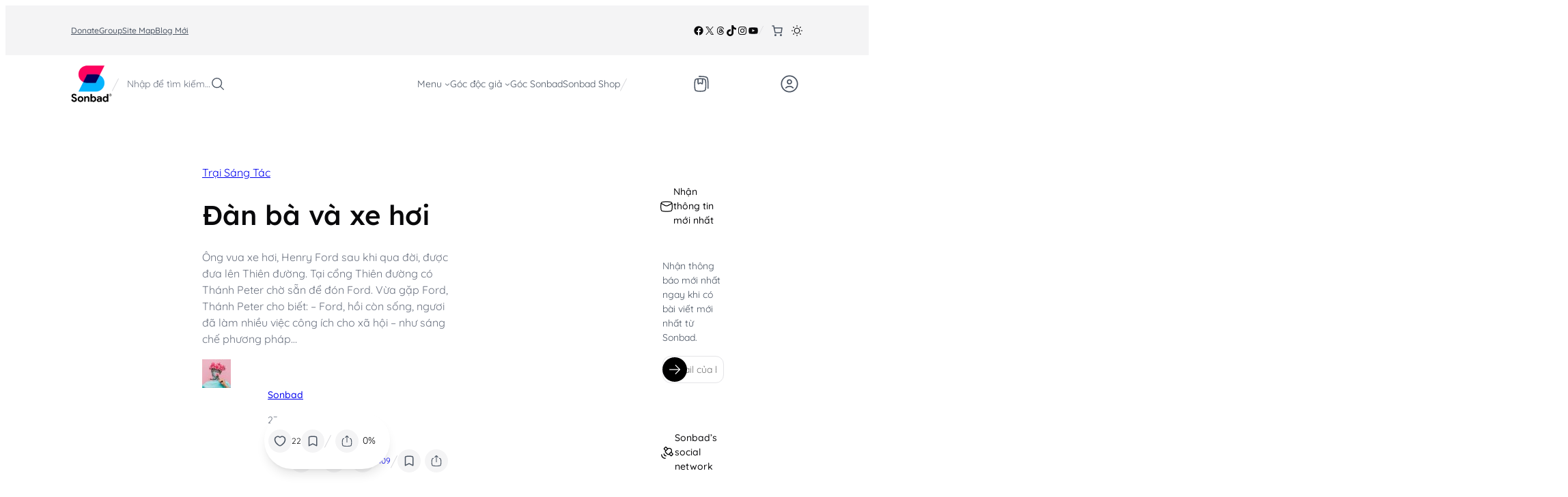

--- FILE ---
content_type: text/html; charset=UTF-8
request_url: https://sonbad.com/dan-ba-va-xe-hoi/
body_size: 77248
content:
<!DOCTYPE html><html lang="vi" prefix="og: https://ogp.me/ns#"><head><meta charset="UTF-8" /><meta name="viewport" content="width=device-width, initial-scale=1" /><style>img:is([sizes="auto" i], [sizes^="auto," i]) { contain-intrinsic-size: 3000px 1500px }</style><meta name="description" content="- Thưa ngài, lúc ngài sáng tạo ra đàn bà, ngài đã suy nghĩ gì?"/><meta name="robots" content="follow, index, max-snippet:-1, max-video-preview:-1, max-image-preview:large"/><link rel="canonical" href="https://sonbad.com/dan-ba-va-xe-hoi/" /><meta property="og:locale" content="vi_VN" /><meta property="og:type" content="article" /><meta property="og:title" content="Đàn bà và xe hơi - Sonbad | Thế giới của những kẻ mộng mơ" /><meta property="og:description" content="- Thưa ngài, lúc ngài sáng tạo ra đàn bà, ngài đã suy nghĩ gì?" /><meta property="og:url" content="https://sonbad.com/dan-ba-va-xe-hoi/" /><meta property="og:site_name" content="Những kẻ mộng mơ đi tìm cái đẹp..." /><meta property="article:publisher" content="https://www.facebook.com/SonbadDreams/" /><meta property="article:author" content="https://www.facebook.com/SonbadDreams" /><meta property="article:tag" content="Đàn bà" /><meta property="article:tag" content="Xe hơi" /><meta property="article:section" content="Trại Sáng Tác" /><meta property="og:updated_time" content="2025-03-18T06:13:17+07:00" /><meta property="fb:app_id" content="507547333996472" /><meta property="og:image" content="https://sonbad.com/wp-content/uploads/2023/08/tinh-tay-3-shivan.webp" /><meta property="og:image:secure_url" content="https://sonbad.com/wp-content/uploads/2023/08/tinh-tay-3-shivan.webp" /><meta property="og:image:width" content="2000" /><meta property="og:image:height" content="1591" /><meta property="og:image:alt" content="đàn bà" /><meta property="og:image:type" content="image/webp" /><meta property="article:published_time" content="2023-08-23T06:18:37+07:00" /><meta property="article:modified_time" content="2025-03-18T06:13:17+07:00" /><meta name="twitter:card" content="summary_large_image" /><meta name="twitter:title" content="Đàn bà và xe hơi - Sonbad | Thế giới của những kẻ mộng mơ" /><meta name="twitter:description" content="- Thưa ngài, lúc ngài sáng tạo ra đàn bà, ngài đã suy nghĩ gì?" /><meta name="twitter:site" content="@https://twitter.com/imsonbad" /><meta name="twitter:creator" content="@imsonbad" /><meta name="twitter:image" content="https://sonbad.com/wp-content/uploads/2023/08/tinh-tay-3-shivan.webp" /><meta name="twitter:label1" content="Được viết bởi" /><meta name="twitter:data1" content="Sonbad" /><meta name="twitter:label2" content="Thời gian để đọc" /><meta name="twitter:data2" content="1 phút" /> <script type="application/ld+json" class="rank-math-schema">{"@context":"https://schema.org","@graph":[{"@type":"Place","@id":"https://sonbad.com/#place","geo":{"@type":"GeoCoordinates","latitude":"21.006874","longitude":" 105.795384"},"hasMap":"https://www.google.com/maps/search/?api=1&amp;query=21.006874, 105.795384","address":{"@type":"PostalAddress","streetAddress":"S\u1ed1 119","addressLocality":"Tr\u1ea7n Duy H\u01b0ng","addressRegion":"H\u00e0 N\u1ed9i","postalCode":"100000","addressCountry":"Vi\u1ec7t Nam"}},{"@type":["EntertainmentBusiness","Organization"],"@id":"https://sonbad.com/#organization","name":"Sonbad Media","url":"https://sonbad.com","sameAs":["https://www.facebook.com/SonbadDreams/","https://twitter.com/https://twitter.com/imsonbad"],"email":"imsonbad@gmail.com","address":{"@type":"PostalAddress","streetAddress":"S\u1ed1 119","addressLocality":"Tr\u1ea7n Duy H\u01b0ng","addressRegion":"H\u00e0 N\u1ed9i","postalCode":"100000","addressCountry":"Vi\u1ec7t Nam"},"logo":{"@type":"ImageObject","@id":"https://sonbad.com/#logo","url":"https://sonbad.com/wp-content/uploads/2022/01/logotoi-1.png","contentUrl":"https://sonbad.com/wp-content/uploads/2022/01/logotoi-1.png","caption":"Nh\u1eefng k\u1ebb m\u1ed9ng m\u01a1 \u0111i t\u00ecm c\u00e1i \u0111\u1eb9p...","inLanguage":"vi"},"openingHours":["Monday,Tuesday,Wednesday,Thursday,Friday 09:00-17:30","Saturday 09:00-17:00"],"location":{"@id":"https://sonbad.com/#place"},"image":{"@id":"https://sonbad.com/#logo"},"telephone":"+84844344334"},{"@type":"WebSite","@id":"https://sonbad.com/#website","url":"https://sonbad.com","name":"Nh\u1eefng k\u1ebb m\u1ed9ng m\u01a1 \u0111i t\u00ecm c\u00e1i \u0111\u1eb9p...","alternateName":"Sonbad \u0111i t\u00ecm c\u00e1i \u0111\u1eb9p...","publisher":{"@id":"https://sonbad.com/#organization"},"inLanguage":"vi"},{"@type":"ImageObject","@id":"https://sonbad.com/wp-content/uploads/2023/08/tinh-tay-3-shivan.webp","url":"https://sonbad.com/wp-content/uploads/2023/08/tinh-tay-3-shivan.webp","width":"2000","height":"1591","inLanguage":"vi"},{"@type":"BreadcrumbList","@id":"https://sonbad.com/dan-ba-va-xe-hoi/#breadcrumb","itemListElement":[{"@type":"ListItem","position":"1","item":{"@id":"https://sonbad.com","name":"Trang Ch\u1ee7"}},{"@type":"ListItem","position":"2","item":{"@id":"https://sonbad.com/trai-sang-tac/","name":"Tr\u1ea1i S\u00e1ng T\u00e1c"}},{"@type":"ListItem","position":"3","item":{"@id":"https://sonbad.com/dan-ba-va-xe-hoi/","name":"\u0110\u00e0n b\u00e0 v\u00e0 xe h\u01a1i"}}]},{"@type":"WebPage","@id":"https://sonbad.com/dan-ba-va-xe-hoi/#webpage","url":"https://sonbad.com/dan-ba-va-xe-hoi/","name":"\u0110\u00e0n b\u00e0 v\u00e0 xe h\u01a1i - Sonbad | Th\u1ebf gi\u1edbi c\u1ee7a nh\u1eefng k\u1ebb m\u1ed9ng m\u01a1","datePublished":"2023-08-23T06:18:37+07:00","dateModified":"2025-03-18T06:13:17+07:00","isPartOf":{"@id":"https://sonbad.com/#website"},"primaryImageOfPage":{"@id":"https://sonbad.com/wp-content/uploads/2023/08/tinh-tay-3-shivan.webp"},"inLanguage":"vi","breadcrumb":{"@id":"https://sonbad.com/dan-ba-va-xe-hoi/#breadcrumb"}},{"@type":"Person","@id":"https://sonbad.com/tac-gia/sonbad/","name":"Sonbad","description":"Ngh\u1ec7 s\u0129 nh\u01b0 Sonbad h\u1ecd gi\u1ecfi s\u1ed1ng tr\u1ecdng v\u1eb9n trong c\u00e1i m\u00e0 h\u1ecd t\u1ea1o ra v\u00e0 v\u00ec v\u1eady cho n\u00ean h\u1ecd ho\u00e0n to\u00e0n kh\u00f4ng th\u00fa v\u1ecb ch\u00fat n\u00e0o trong c\u00e1i vai \u0111\u1eddi m\u00e0 h\u1ecd ph\u1ea3i \u0111\u00f3ng. M\u00f9a h\u00e8 3 n\u0103m sau t\u1eeb ng\u00e0y \u0111\u1eb7t ch\u00e2n \u0111\u1ebfn Hanoi, t\u00f4i b\u1eadn b\u00f9 \u0111\u1ea7u v\u1edbi nh\u1eefng c\u00f4ng tr\u00ecnh v\u0103n ch\u01b0\u01a1ng c\u1ee7a ch\u00ednh m\u00ecnh. Ch\u1eb3ng r\u1ed7i h\u01a1i \u0111\u00e2u m\u00e0 t\u00f4i \u0111i tham gia m\u1ea5y c\u00e2u l\u1ea1c b\u1ed9 m\u00e0 \u1edf \u0111\u00f3 to\u00e0n nh\u1eefng k\u1ebb ph\u00e0m t\u1ee5c. Hay r\u1ea3nh r\u1ed7i ng\u1ed3i xem m\u1ea5y b\u1ed9 phim x\u01b0a c\u0169 v\u1edbi c\u00f9ng m\u00f4 tu\u00fdp gi\u1ed1ng nhau. N\u01a1i m\u00e0 c\u00f3 n\u00e0ng c\u00f4ng ch\u00faa l\u1ea1c \u0111\u1eafm v\u00e0o c\u01a1n m\u00ea lo\u1ea1n, v\u00e0o 1 ng\u00e0y \u0111\u1eb9p tr\u1eddi t\u1eeb tr\u00ean tr\u1eddi r\u01a1i xu\u1ed1ng b\u1ed9p 1 c\u00e1i.. \u1ea2 r\u01a1i v\u00e0o v\u00f2ng si m\u00ea c\u1ee7a ch\u00e0ng thi s\u0129 lang thang.","url":"https://sonbad.com/tac-gia/sonbad/","image":{"@type":"ImageObject","@id":"https://sonbad.com/wp-content/litespeed/avatar/80200c302a03e6b611dfc86f27468996.jpg?ver=1768820855","url":"https://sonbad.com/wp-content/litespeed/avatar/80200c302a03e6b611dfc86f27468996.jpg?ver=1768820855","caption":"Sonbad","inLanguage":"vi"},"sameAs":["https://sonbad.com","https://www.facebook.com/SonbadDreams","https://twitter.com/imsonbad"],"worksFor":{"@id":"https://sonbad.com/#organization"}},{"@type":"BlogPosting","headline":"\u0110\u00e0n b\u00e0 v\u00e0 xe h\u01a1i - Sonbad | Th\u1ebf gi\u1edbi c\u1ee7a nh\u1eefng k\u1ebb m\u1ed9ng m\u01a1","keywords":"\u0111\u00e0n b\u00e0,xe h\u01a1i","datePublished":"2023-08-23T06:18:37+07:00","dateModified":"2025-03-18T06:13:17+07:00","articleSection":"Tr\u1ea1i S\u00e1ng T\u00e1c","author":{"@id":"https://sonbad.com/tac-gia/sonbad/","name":"Sonbad"},"publisher":{"@id":"https://sonbad.com/#organization"},"description":"- Th\u01b0a ng\u00e0i, l\u00fac ng\u00e0i s\u00e1ng t\u1ea1o ra \u0111\u00e0n b\u00e0, ng\u00e0i \u0111\u00e3 suy ngh\u0129 g\u00ec?","name":"\u0110\u00e0n b\u00e0 v\u00e0 xe h\u01a1i - Sonbad | Th\u1ebf gi\u1edbi c\u1ee7a nh\u1eefng k\u1ebb m\u1ed9ng m\u01a1","@id":"https://sonbad.com/dan-ba-va-xe-hoi/#richSnippet","isPartOf":{"@id":"https://sonbad.com/dan-ba-va-xe-hoi/#webpage"},"image":{"@id":"https://sonbad.com/wp-content/uploads/2023/08/tinh-tay-3-shivan.webp"},"inLanguage":"vi","mainEntityOfPage":{"@id":"https://sonbad.com/dan-ba-va-xe-hoi/#webpage"}}]}</script> <title>Đàn bà và xe hơi - Sonbad | Thế giới của những kẻ mộng mơ</title> <script type="text/javascript" src="[data-uri]" defer></script><link rel="alternate" type="application/rss+xml" title="Dòng thông tin Sonbad | Thế giới của những kẻ mộng mơ &raquo;" href="https://sonbad.com/feed/" /><link rel="alternate" type="application/rss+xml" title="Sonbad | Thế giới của những kẻ mộng mơ &raquo; Dòng bình luận" href="https://sonbad.com/comments/feed/" /><link rel="alternate" type="application/rss+xml" title="Sonbad | Thế giới của những kẻ mộng mơ &raquo; Đàn bà và xe hơi Dòng bình luận" href="https://sonbad.com/dan-ba-va-xe-hoi/feed/" /><link data-optimized="2" rel="stylesheet" href="https://sonbad.com/wp-content/litespeed/css/a00d2d457619ce6285069d20e1328b28.css?ver=d86a2" /><style id='wp-block-navigation-link-inline-css'>.wp-block-navigation .wp-block-navigation-item__label{overflow-wrap:break-word}.wp-block-navigation .wp-block-navigation-item__description{display:none}.link-ui-tools{border-top:1px solid #f0f0f0;padding:8px}.link-ui-block-inserter{padding-top:8px}.link-ui-block-inserter__back{margin-left:8px;text-transform:uppercase}

				.is-style-arrow-link .wp-block-navigation-item__label:after {
					content: "\2197";
					padding-inline-start: 0.25rem;
					vertical-align: middle;
					text-decoration: none;
					display: inline-block;
				}</style><style id='block-visibility-screen-size-styles-inline-css'>/* Large screens (desktops, 992px and up) */
@media ( min-width: 992px ) {
	.block-visibility-hide-large-screen {
		display: none !important;
	}
}

/* Medium screens (tablets, between 768px and 992px) */
@media ( min-width: 768px ) and ( max-width: 991.98px ) {
	.block-visibility-hide-medium-screen {
		display: none !important;
	}
}

/* Small screens (mobile devices, less than 768px) */
@media ( max-width: 767.98px ) {
	.block-visibility-hide-small-screen {
		display: none !important;
	}
}</style><style id='wp-block-paragraph-inline-css'>.is-small-text{font-size:.875em}.is-regular-text{font-size:1em}.is-large-text{font-size:2.25em}.is-larger-text{font-size:3em}.has-drop-cap:not(:focus):first-letter{float:left;font-size:8.4em;font-style:normal;font-weight:100;line-height:.68;margin:.05em .1em 0 0;text-transform:uppercase}body.rtl .has-drop-cap:not(:focus):first-letter{float:none;margin-left:.1em}p.has-drop-cap.has-background{overflow:hidden}:root :where(p.has-background){padding:1.25em 2.375em}:where(p.has-text-color:not(.has-link-color)) a{color:inherit}p.has-text-align-left[style*="writing-mode:vertical-lr"],p.has-text-align-right[style*="writing-mode:vertical-rl"]{rotate:180deg}</style><style id='woo-mini-cart-title-style-inline-css'>.wp-block-woocommerce-mini-cart-title-block {
  font-weight: 500;
  mask-image: none !important;
  padding-bottom: 24px !important;
  margin-top: 24px !important;
  margin-bottom: -12px !important;
  border-bottom: 1px solid var(--wp--preset--color--shadcn-border);
}

/*# sourceMappingURL=mini-cart-title-block.css.map */</style><style id='woo-mini-cart-footer-block-style-inline-css'>.wp-block-woocommerce-mini-cart-footer-block::after {
  border-color: var(--wp--preset--color--shadcn-border-darker);
}
.wp-block-woocommerce-mini-cart-footer-block .wc-block-components-totals-item__description {
  color: var(--wp--preset--color--shadcn-muted-foreground);
  margin-top: 2px;
}

/*# sourceMappingURL=mini-cart-footer-block.css.map */</style><style id='wc-blocks-style-inline-css'>:root{--drawer-width: 480px}</style><style id='woo-mini-cart-contents-style-inline-css'>.wp-block-woocommerce-mini-cart-contents {
  background-color: var(--wp--preset--color--shadcn-background);
}

/*# sourceMappingURL=mini-cart-contents.css.map */</style><style id='woo-mini-cart-style-inline-css'>.wp-block-woocommerce-mini-cart {
  color: var(--wp--preset--color--contrast-2);
}
.wp-block-woocommerce-mini-cart .wc-block-mini-cart__button {
  border-radius: 99px;
  padding: 0.5rem;
}
.wp-block-woocommerce-mini-cart .wc-block-mini-cart__button:focus {
  outline: none;
}
.wp-block-woocommerce-mini-cart .wc-block-mini-cart__badge {
  font-size: 10px;
  font-weight: 400;
  box-shadow: 0 0 0 2px var(--wp--preset--color--background);
  background: #7e22ce;
  color: white;
  width: 1.55em;
  height: 1.55em;
}

/*# sourceMappingURL=mini-cart.css.map */</style><style id='wp-block-group-inline-css'>.wp-block-group{box-sizing:border-box}:where(.wp-block-group.wp-block-group-is-layout-constrained){position:relative}</style><style id='wp-block-site-logo-inline-css'>.wp-block-site-logo{box-sizing:border-box;line-height:0}.wp-block-site-logo a{display:inline-block;line-height:0}.wp-block-site-logo.is-default-size img{height:auto;width:120px}.wp-block-site-logo img{height:auto;max-width:100%}.wp-block-site-logo a,.wp-block-site-logo img{border-radius:inherit}.wp-block-site-logo.aligncenter{margin-left:auto;margin-right:auto;text-align:center}:root :where(.wp-block-site-logo.is-style-rounded){border-radius:9999px}</style><style id='wp-block-heading-inline-css'>h1.has-background,h2.has-background,h3.has-background,h4.has-background,h5.has-background,h6.has-background{padding:1.25em 2.375em}h1.has-text-align-left[style*=writing-mode]:where([style*=vertical-lr]),h1.has-text-align-right[style*=writing-mode]:where([style*=vertical-rl]),h2.has-text-align-left[style*=writing-mode]:where([style*=vertical-lr]),h2.has-text-align-right[style*=writing-mode]:where([style*=vertical-rl]),h3.has-text-align-left[style*=writing-mode]:where([style*=vertical-lr]),h3.has-text-align-right[style*=writing-mode]:where([style*=vertical-rl]),h4.has-text-align-left[style*=writing-mode]:where([style*=vertical-lr]),h4.has-text-align-right[style*=writing-mode]:where([style*=vertical-rl]),h5.has-text-align-left[style*=writing-mode]:where([style*=vertical-lr]),h5.has-text-align-right[style*=writing-mode]:where([style*=vertical-rl]),h6.has-text-align-left[style*=writing-mode]:where([style*=vertical-lr]),h6.has-text-align-right[style*=writing-mode]:where([style*=vertical-rl]){rotate:180deg}

				.is-style-asterisk:before {
					content: '';
					width: 1.5rem;
					height: 3rem;
					background: var(--wp--preset--color--contrast-2, currentColor);
					clip-path: path('M11.93.684v8.039l5.633-5.633 1.216 1.23-5.66 5.66h8.04v1.737H13.2l5.701 5.701-1.23 1.23-5.742-5.742V21h-1.737v-8.094l-5.77 5.77-1.23-1.217 5.743-5.742H.842V9.98h8.162l-5.701-5.7 1.23-1.231 5.66 5.66V.684h1.737Z');
					display: block;
				}

				/* Hide the asterisk if the heading has no content, to avoid using empty headings to display the asterisk only, which is an A11Y issue */
				.is-style-asterisk:empty:before {
					content: none;
				}

				.is-style-asterisk:-moz-only-whitespace:before {
					content: none;
				}

				.is-style-asterisk.has-text-align-center:before {
					margin: 0 auto;
				}

				.is-style-asterisk.has-text-align-right:before {
					margin-left: auto;
				}

				.rtl .is-style-asterisk.has-text-align-left:before {
					margin-right: auto;
				}</style><style id='wp-block-post-date-inline-css'>.wp-block-post-date{box-sizing:border-box}</style><style id='wp-block-post-terms-inline-css'>.wp-block-post-terms{box-sizing:border-box}.wp-block-post-terms .wp-block-post-terms__separator{white-space:pre-wrap}

				.wp-block-post-terms.is-style-pill a,
				.wp-block-post-terms.is-style-pill span:not([class], [data-rich-text-placeholder]) {
					display: inline-block;
					background-color: var(--wp--preset--color--shadcn-accent);
					padding: 0.25rem 0.625rem;
					border-radius: 99px;
					font-weight: 500;
				}
				.wp-block-post-terms.is-style-pill {
					display: inline-flex;
					flex-wrap: wrap;
					row-gap: 0.5rem;
					column-gap: 0.125rem;
				}
				.wp-block-post-terms.is-style-pill a:hover {
					background-color: var(--wp--preset--color--shadcn-accent-lighter);
					text-decoration: none;
				}

				.wp-block-post-terms.is-style-rounded a,
				.wp-block-post-terms.is-style-rounded span:not([class], [data-rich-text-placeholder]) {
					display: inline-block;
					background-color: var(--wp--preset--color--shadcn-accent);
					padding: 0.25rem 0.625rem;
					border-radius: 8px;
					font-weight: 500;
				}
				.wp-block-post-terms.is-style-rounded {
					display: inline-flex;
					flex-wrap: wrap;
					row-gap: 0.5rem;
					column-gap: 0.125rem;
				}
				.wp-block-post-terms.is-style-rounded a:hover {
					background-color: var(--wp--preset--color--shadcn-accent-lighter);
					text-decoration: none;
				}
.wp-block-post-terms.is-style-underline a{text-decoration: underline;}</style><style id='wp-block-post-title-inline-css'>.wp-block-post-title{box-sizing:border-box;word-break:break-word}.wp-block-post-title :where(a){display:inline-block;font-family:inherit;font-size:inherit;font-style:inherit;font-weight:inherit;letter-spacing:inherit;line-height:inherit;text-decoration:inherit}</style><style id='wp-block-post-excerpt-inline-css'>:where(.wp-block-post-excerpt){box-sizing:border-box;margin-bottom:var(--wp--style--block-gap);margin-top:var(--wp--style--block-gap)}.wp-block-post-excerpt__excerpt{margin-bottom:0;margin-top:0}.wp-block-post-excerpt__more-text{margin-bottom:0;margin-top:var(--wp--style--block-gap)}.wp-block-post-excerpt__more-link{display:inline-block}</style><style id='wp-block-navigation-submenu-inline-css'>.wp-block-navigation__responsive-container:not(.is-menu-open) .is-style-rounded .wp-block-navigation__submenu-container {
						border-radius: 8px; 
						box-shadow: 0 20px 25px -5px rgb(0 0 0 / 0.1), 0 8px 10px -6px rgb(0 0 0 / 0.1);
						padding: 0.5rem 0.25rem;
					}	
					.wp-block-navigation:not(.has-background) .is-style-rounded .wp-block-navigation__submenu-container {
						border: 1px solid var(--wp--preset--color--shadcn-border);
					}
					.wp-block-navigation .is-style-rounded .wp-block-navigation-item {
						background-color: unset;
						border-radius: 4px; 
					}
					.wp-block-navigation .wp-block-navigation__submenu-container .wp-block-navigation-item.open-on-click button.wp-block-navigation-item__content {
						padding: 0.5em 1em;
					}
					.wp-block-navigation .is-style-rounded .wp-block-navigation-item > a.wp-block-navigation-item__content:hover {
						text-decoration: none;
					}
					.wp-block-navigation .is-style-rounded .wp-block-navigation-item:hover {
						background-color: var(--wp--preset--color--shadcn-accent);
					}</style><style id='wp-block-avatar-inline-css'>.wp-block-avatar{line-height:0}.wp-block-avatar,.wp-block-avatar img{box-sizing:border-box}.wp-block-avatar.aligncenter{text-align:center}</style><style id='ncmfse-current-user-name-style-inline-css'>/*!***************************************************************************************************************************************************************************************************************************************************************!*\
  !*** css ./node_modules/css-loader/dist/cjs.js??ruleSet[1].rules[4].use[1]!./node_modules/postcss-loader/dist/cjs.js??ruleSet[1].rules[4].use[2]!./node_modules/sass-loader/dist/cjs.js??ruleSet[1].rules[4].use[3]!./src/current-user-name-block/style.scss ***!
  \***************************************************************************************************************************************************************************************************************************************************************/
.wp-block-ncmfse-current-user-name {
  box-sizing: border-box;
}
.wp-block-ncmfse-current-user-name a {
  width: 100%;
  display: inline-block;
}

/*# sourceMappingURL=style-index.css.map*/</style><style id='wp-block-separator-inline-css'>@charset "UTF-8";.wp-block-separator{border:none;border-top:2px solid}:root :where(.wp-block-separator.is-style-dots){height:auto;line-height:1;text-align:center}:root :where(.wp-block-separator.is-style-dots):before{color:currentColor;content:"···";font-family:serif;font-size:1.5em;letter-spacing:2em;padding-left:2em}.wp-block-separator.is-style-dots{background:none!important;border:none!important}</style><style id='wp-block-loginout-inline-css'>.wp-block-loginout{box-sizing:border-box}</style><style id='wp-block-spacer-inline-css'>.wp-block-spacer{clear:both}</style><style id='ncmfse-post-media-play-button-style-inline-css'>/*!********************************************************************************************************************************************************************************************************************************************************************!*\
  !*** css ./node_modules/css-loader/dist/cjs.js??ruleSet[1].rules[4].use[1]!./node_modules/postcss-loader/dist/cjs.js??ruleSet[1].rules[4].use[2]!./node_modules/sass-loader/dist/cjs.js??ruleSet[1].rules[4].use[3]!./src/post-media-play-button-block/style.scss ***!
  \********************************************************************************************************************************************************************************************************************************************************************/
.wp-block-ncmfse-post-media-play-button {
  display: inline-flex;
  padding: 0.875rem;
  border-radius: 99px;
  color: #fff;
  background-color: var(--wp--preset--color--shadcn-primary);
  position: relative;
  z-index: 4;
  font-size: 1rem;
  cursor: pointer;
}
.wp-block-ncmfse-post-media-play-button svg {
  width: 1.5em;
  height: 1.5em;
  fill: currentColor;
  color: currentColor;
  display: block;
}

/*# sourceMappingURL=style-index.css.map*/</style><style id='wp-block-post-author-name-inline-css'>.wp-block-post-author-name{box-sizing:border-box}</style><style id='ncmfse-reading-time-style-inline-css'>/*!**********************************************************************************************************************************************************************************************************************************************************!*\
  !*** css ./node_modules/css-loader/dist/cjs.js??ruleSet[1].rules[4].use[1]!./node_modules/postcss-loader/dist/cjs.js??ruleSet[1].rules[4].use[2]!./node_modules/sass-loader/dist/cjs.js??ruleSet[1].rules[4].use[3]!./src/reading-time-block/style.scss ***!
  \**********************************************************************************************************************************************************************************************************************************************************/
.wp-block-ncmfse-reading-time {
  font-size: var(--wp--preset--font-size--xs);
}

.reading-time {
  display: inline-block;
}
@media screen and (max-width: 600px) {
  .reading-time {
    display: none;
  }
}

.reading-time-mobile {
  display: none;
}
@media screen and (max-width: 600px) {
  .reading-time-mobile {
    display: inline-block;
  }
}

/*# sourceMappingURL=style-index.css.map*/</style><style id='ncmfse-like-button-btn-style-inline-css'>/*!*********************************************************************************************************************************************************************************************************************************************************!*\
  !*** css ./node_modules/css-loader/dist/cjs.js??ruleSet[1].rules[4].use[1]!./node_modules/postcss-loader/dist/cjs.js??ruleSet[1].rules[4].use[2]!./node_modules/sass-loader/dist/cjs.js??ruleSet[1].rules[4].use[3]!./src/like-button-block/style.scss ***!
  \*********************************************************************************************************************************************************************************************************************************************************/</style><style id='ncmfse-comment-count-btn-style-inline-css'>/*!******************************************************************************************************************************************************************************************************************************************************************!*\
  !*** css ./node_modules/css-loader/dist/cjs.js??ruleSet[1].rules[4].use[1]!./node_modules/postcss-loader/dist/cjs.js??ruleSet[1].rules[4].use[2]!./node_modules/sass-loader/dist/cjs.js??ruleSet[1].rules[4].use[3]!./src/comment-count-button-block/style.scss ***!
  \******************************************************************************************************************************************************************************************************************************************************************/</style><style id='ncmfse-view-count-btn-style-inline-css'>/*!***************************************************************************************************************************************************************************************************************************************************************!*\
  !*** css ./node_modules/css-loader/dist/cjs.js??ruleSet[1].rules[4].use[1]!./node_modules/postcss-loader/dist/cjs.js??ruleSet[1].rules[4].use[2]!./node_modules/sass-loader/dist/cjs.js??ruleSet[1].rules[4].use[3]!./src/view-count-button-block/style.scss ***!
  \***************************************************************************************************************************************************************************************************************************************************************/</style><style id='ncmfse-save-button-btn-style-inline-css'>/*!*********************************************************************************************************************************************************************************************************************************************************!*\
  !*** css ./node_modules/css-loader/dist/cjs.js??ruleSet[1].rules[4].use[1]!./node_modules/postcss-loader/dist/cjs.js??ruleSet[1].rules[4].use[2]!./node_modules/sass-loader/dist/cjs.js??ruleSet[1].rules[4].use[3]!./src/save-button-block/style.scss ***!
  \*********************************************************************************************************************************************************************************************************************************************************/</style><style id='ncmfse-post-video-player-style-inline-css'>/*!***************************************************************************************************************************************************************************************************************************************************************!*\
  !*** css ./node_modules/css-loader/dist/cjs.js??ruleSet[1].rules[4].use[1]!./node_modules/postcss-loader/dist/cjs.js??ruleSet[1].rules[4].use[2]!./node_modules/sass-loader/dist/cjs.js??ruleSet[1].rules[4].use[3]!./src/post-video-player-block/style.scss ***!
  \***************************************************************************************************************************************************************************************************************************************************************/</style><style id='wp-block-post-content-inline-css'>.wp-block-post-content{display:flow-root}</style><style id='wp-block-comment-template-inline-css'>.wp-block-comment-template{box-sizing:border-box;list-style:none;margin-bottom:0;max-width:100%;padding:0}.wp-block-comment-template li{clear:both}.wp-block-comment-template ol{list-style:none;margin-bottom:0;max-width:100%;padding-left:2rem}.wp-block-comment-template.alignleft{float:left}.wp-block-comment-template.aligncenter{margin-left:auto;margin-right:auto;width:fit-content}.wp-block-comment-template.alignright{float:right}</style><style id='wp-block-comments-pagination-inline-css'>.wp-block-comments-pagination>.wp-block-comments-pagination-next,.wp-block-comments-pagination>.wp-block-comments-pagination-numbers,.wp-block-comments-pagination>.wp-block-comments-pagination-previous{font-size:inherit;margin-bottom:.5em;margin-right:.5em}.wp-block-comments-pagination>.wp-block-comments-pagination-next:last-child,.wp-block-comments-pagination>.wp-block-comments-pagination-numbers:last-child,.wp-block-comments-pagination>.wp-block-comments-pagination-previous:last-child{margin-right:0}.wp-block-comments-pagination .wp-block-comments-pagination-previous-arrow{display:inline-block;margin-right:1ch}.wp-block-comments-pagination .wp-block-comments-pagination-previous-arrow:not(.is-arrow-chevron){transform:scaleX(1)}.wp-block-comments-pagination .wp-block-comments-pagination-next-arrow{display:inline-block;margin-left:1ch}.wp-block-comments-pagination .wp-block-comments-pagination-next-arrow:not(.is-arrow-chevron){transform:scaleX(1)}.wp-block-comments-pagination.aligncenter{justify-content:center}</style><style id='ncmfse-term-name-style-inline-css'>/*!*******************************************************************************************************************************************************************************************************************************************************!*\
  !*** css ./node_modules/css-loader/dist/cjs.js??ruleSet[1].rules[4].use[1]!./node_modules/postcss-loader/dist/cjs.js??ruleSet[1].rules[4].use[2]!./node_modules/sass-loader/dist/cjs.js??ruleSet[1].rules[4].use[3]!./src/term-name-block/style.scss ***!
  \*******************************************************************************************************************************************************************************************************************************************************/
.wp-block-ncmfse-term-name {
  word-break: break-word;
  box-sizing: border-box;
}
.wp-block-ncmfse-term-name a {
  display: inline-block;
}

/*# sourceMappingURL=style-index.css.map*/</style><style id='ncmfse-term-count-style-inline-css'>/*!********************************************************************************************************************************************************************************************************************************************************!*\
  !*** css ./node_modules/css-loader/dist/cjs.js??ruleSet[1].rules[4].use[1]!./node_modules/postcss-loader/dist/cjs.js??ruleSet[1].rules[4].use[2]!./node_modules/sass-loader/dist/cjs.js??ruleSet[1].rules[4].use[3]!./src/term-count-block/style.scss ***!
  \********************************************************************************************************************************************************************************************************************************************************/
:where(.wp-block-ncmfse-term-count) {
  box-sizing: border-box;
  margin-top: var(--wp--style--block-gap);
  margin-bottom: var(--wp--style--block-gap);
}

.wp-block-ncmfse-term-count__count {
  margin-top: 0;
  margin-bottom: 0;
}

/*# sourceMappingURL=style-index.css.map*/</style><style id='ncmfse-term-query-loop-style-inline-css'>/*!*************************************************************************************************************************************************************************************************************************************************************!*\
  !*** css ./node_modules/css-loader/dist/cjs.js??ruleSet[1].rules[4].use[1]!./node_modules/postcss-loader/dist/cjs.js??ruleSet[1].rules[4].use[2]!./node_modules/sass-loader/dist/cjs.js??ruleSet[1].rules[4].use[3]!./src/term-query-loop-block/style.scss ***!
  \*************************************************************************************************************************************************************************************************************************************************************/
.wp-block-ncmfse-term-query-loop {
  position: relative;
}

/*# sourceMappingURL=style-index.css.map*/</style><style id='ncmfse-snap-scroll-arrow-previous-style-inline-css'>/*!************************************************************************************************************************************************************************************************************************************************************************!*\
  !*** css ./node_modules/css-loader/dist/cjs.js??ruleSet[1].rules[4].use[1]!./node_modules/postcss-loader/dist/cjs.js??ruleSet[1].rules[4].use[2]!./node_modules/sass-loader/dist/cjs.js??ruleSet[1].rules[4].use[3]!./src/snap-scroll-arrow-previous-block/style.scss ***!
  \************************************************************************************************************************************************************************************************************************************************************************/</style><style id='ncmfse-snap-scroll-arrow-next-style-inline-css'>/*!********************************************************************************************************************************************************************************************************************************************************************!*\
  !*** css ./node_modules/css-loader/dist/cjs.js??ruleSet[1].rules[4].use[1]!./node_modules/postcss-loader/dist/cjs.js??ruleSet[1].rules[4].use[2]!./node_modules/sass-loader/dist/cjs.js??ruleSet[1].rules[4].use[3]!./src/snap-scroll-arrow-next-block/style.scss ***!
  \********************************************************************************************************************************************************************************************************************************************************************/</style><style id='ncmfse-post-format-icon-style-inline-css'>/*!**************************************************************************************************************************************************************************************************************************************************************!*\
  !*** css ./node_modules/css-loader/dist/cjs.js??ruleSet[1].rules[4].use[1]!./node_modules/postcss-loader/dist/cjs.js??ruleSet[1].rules[4].use[2]!./node_modules/sass-loader/dist/cjs.js??ruleSet[1].rules[4].use[3]!./src/post-format-icon-block/style.scss ***!
  \**************************************************************************************************************************************************************************************************************************************************************/
.wp-block-ncmfse-post-format-icon {
  display: inline-flex;
  padding: 0.375rem;
  border-radius: 99px;
  border: 1px solid #ffffff;
  color: #ffffff;
}
.wp-block-ncmfse-post-format-icon svg {
  width: 1em;
  height: 1em;
  fill: none;
  color: currentColor;
}

/*# sourceMappingURL=style-index.css.map*/</style><style id='global-styles-inline-css'>:root{--wp--preset--aspect-ratio--square: 1;--wp--preset--aspect-ratio--4-3: 4/3;--wp--preset--aspect-ratio--3-4: 3/4;--wp--preset--aspect-ratio--3-2: 3/2;--wp--preset--aspect-ratio--2-3: 2/3;--wp--preset--aspect-ratio--16-9: 16/9;--wp--preset--aspect-ratio--9-16: 9/16;--wp--preset--color--black: #000000;--wp--preset--color--cyan-bluish-gray: #abb8c3;--wp--preset--color--white: #ffffff;--wp--preset--color--pale-pink: #f78da7;--wp--preset--color--vivid-red: #cf2e2e;--wp--preset--color--luminous-vivid-orange: #ff6900;--wp--preset--color--luminous-vivid-amber: #fcb900;--wp--preset--color--light-green-cyan: #7bdcb5;--wp--preset--color--vivid-green-cyan: #00d084;--wp--preset--color--pale-cyan-blue: #8ed1fc;--wp--preset--color--vivid-cyan-blue: #0693e3;--wp--preset--color--vivid-purple: #9b51e0;--wp--preset--color--shadcn-background: hsl(0 0% 100%);--wp--preset--color--shadcn-foreground: hsl(240 10% 3.9%);--wp--preset--color--shadcn-card: hsl(0 0% 100%);--wp--preset--color--shadcn-card-foreground: hsl(240 10% 3.9%);--wp--preset--color--shadcn-popover: hsl(0 0% 100%);--wp--preset--color--shadcn-popover-foreground: hsl(240 10% 3.9%);--wp--preset--color--shadcn-primary: hsl(243.4 75.4% 58.6%);--wp--preset--color--shadcn-primary-lighter: hsl(243.4 75.4% 58.6% / .9);--wp--preset--color--shadcn-primary-foreground: hsl(355.7 100% 97.3%);--wp--preset--color--shadcn-secondary: hsl(240 4.8% 95.9%);--wp--preset--color--shadcn-secondary-foreground: hsl(240 5.9% 10%);--wp--preset--color--shadcn-muted: hsl(240 4.8% 95.9%);--wp--preset--color--shadcn-muted-foreground: hsl(220 8.9% 46.1%);--wp--preset--color--shadcn-accent: hsl(240 4.8% 95.9%);--wp--preset--color--shadcn-accent-lighter: hsl(0 0% 98%);--wp--preset--color--shadcn-accent-foreground: hsl(240 5.9% 10%);--wp--preset--color--shadcn-destructive: hsl(0 84.2% 60.2%);--wp--preset--color--shadcn-destructive-foreground: hsl(0 0% 98%);--wp--preset--color--shadcn-border: hsl(240 5.9% 90%);--wp--preset--color--shadcn-border-darker: hsl(240 4.9% 83.9%);--wp--preset--color--shadcn-input: hsl(240 5.9% 90%);--wp--preset--color--shadcn-ring: hsl(243.4 75.4% 58.6%);--wp--preset--color--base: hsl(0 0% 100%);--wp--preset--color--base-2: hsl(0 0% 100%);--wp--preset--color--contrast: hsl(240 10% 3.9%);--wp--preset--color--shadcn-slate-700: hsl(215.3 25% 26.7%);--wp--preset--color--shadcn-slate-800: hsl(217.2 32.6% 17.5%);--wp--preset--color--contrast-2: hsl(215 13.8% 34.1%);--wp--preset--color--contrast-3: hsl(220 8.9% 46.1%);--wp--preset--color--price: #22c55e;--wp--preset--color--favorite: hsl(349.7 89.2% 60.2%);--wp--preset--gradient--vivid-cyan-blue-to-vivid-purple: linear-gradient(135deg,rgba(6,147,227,1) 0%,rgb(155,81,224) 100%);--wp--preset--gradient--light-green-cyan-to-vivid-green-cyan: linear-gradient(135deg,rgb(122,220,180) 0%,rgb(0,208,130) 100%);--wp--preset--gradient--luminous-vivid-amber-to-luminous-vivid-orange: linear-gradient(135deg,rgba(252,185,0,1) 0%,rgba(255,105,0,1) 100%);--wp--preset--gradient--luminous-vivid-orange-to-vivid-red: linear-gradient(135deg,rgba(255,105,0,1) 0%,rgb(207,46,46) 100%);--wp--preset--gradient--very-light-gray-to-cyan-bluish-gray: linear-gradient(135deg,rgb(238,238,238) 0%,rgb(169,184,195) 100%);--wp--preset--gradient--cool-to-warm-spectrum: linear-gradient(135deg,rgb(74,234,220) 0%,rgb(151,120,209) 20%,rgb(207,42,186) 40%,rgb(238,44,130) 60%,rgb(251,105,98) 80%,rgb(254,248,76) 100%);--wp--preset--gradient--blush-light-purple: linear-gradient(135deg,rgb(255,206,236) 0%,rgb(152,150,240) 100%);--wp--preset--gradient--blush-bordeaux: linear-gradient(135deg,rgb(254,205,165) 0%,rgb(254,45,45) 50%,rgb(107,0,62) 100%);--wp--preset--gradient--luminous-dusk: linear-gradient(135deg,rgb(255,203,112) 0%,rgb(199,81,192) 50%,rgb(65,88,208) 100%);--wp--preset--gradient--pale-ocean: linear-gradient(135deg,rgb(255,245,203) 0%,rgb(182,227,212) 50%,rgb(51,167,181) 100%);--wp--preset--gradient--electric-grass: linear-gradient(135deg,rgb(202,248,128) 0%,rgb(113,206,126) 100%);--wp--preset--gradient--midnight: linear-gradient(135deg,rgb(2,3,129) 0%,rgb(40,116,252) 100%);--wp--preset--gradient--gradient-1: linear-gradient(to bottom, #cfcabe 0%, #F9F9F9 100%);--wp--preset--gradient--gradient-2: linear-gradient(to bottom, #C2A990 0%, #F9F9F9 100%);--wp--preset--gradient--gradient-3: linear-gradient(to bottom, #D8613C 0%, #F9F9F9 100%);--wp--preset--gradient--gradient-4: linear-gradient(to bottom, #B1C5A4 0%, #F9F9F9 100%);--wp--preset--gradient--gradient-5: linear-gradient(to bottom, #B5BDBC 0%, #F9F9F9 100%);--wp--preset--gradient--gradient-6: linear-gradient(to bottom, #A4A4A4 0%, #F9F9F9 100%);--wp--preset--gradient--gradient-7: linear-gradient(to bottom, #cfcabe 50%, #F9F9F9 50%);--wp--preset--gradient--gradient-8: linear-gradient(to bottom, #C2A990 50%, #F9F9F9 50%);--wp--preset--gradient--gradient-9: linear-gradient(to bottom, #D8613C 50%, #F9F9F9 50%);--wp--preset--gradient--gradient-10: linear-gradient(to bottom, #B1C5A4 50%, #F9F9F9 50%);--wp--preset--gradient--gradient-11: linear-gradient(to bottom, #B5BDBC 50%, #F9F9F9 50%);--wp--preset--gradient--gradient-12: linear-gradient(to bottom, #A4A4A4 50%, #F9F9F9 50%);--wp--preset--font-size--small: 0.9rem;--wp--preset--font-size--medium: 1.05rem;--wp--preset--font-size--large: clamp(1.39rem, 1.39rem + ((1vw - 0.2rem) * 0.767), 1.85rem);--wp--preset--font-size--x-large: clamp(1.875rem, 1.875rem + ((1vw - 0.2rem) * 1.042), 2.5rem);--wp--preset--font-size--xs: 0.75rem;--wp--preset--font-size--sm: 0.875rem;--wp--preset--font-size--base: 1rem;--wp--preset--font-size--lg: 1.125rem;--wp--preset--font-size--xl: clamp(1.125rem, 1.125rem + ((1vw - 0.2rem) * 0.208), 1.25rem);--wp--preset--font-size--2-xl: clamp(1.25rem, 1.25rem + ((1vw - 0.2rem) * 0.417), 1.5rem);--wp--preset--font-size--3-xl: clamp(1.39rem, 1.39rem + ((1vw - 0.2rem) * 0.808), 1.875rem);--wp--preset--font-size--4-xl: clamp(1.7rem, 1.7rem + ((1vw - 0.2rem) * 0.917), 2.25rem);--wp--preset--font-size--5-xl: clamp(2.25rem, 2.25rem + ((1vw - 0.2rem) * 1.25), 3rem);--wp--preset--font-size--xx-large: clamp(2.5rem, 2.5rem + ((1vw - 0.2rem) * 1.283), 3.27rem);--wp--preset--font-size--6-xl: clamp(2.75rem, 2.75rem + ((1vw - 0.2rem) * 1.625), 3.725rem);--wp--preset--font-size--7-xl: clamp(3.25rem, 3.25rem + ((1vw - 0.2rem) * 2.083), 4.5rem);--wp--preset--font-size--8-xl: clamp(4.5rem, 4.5rem + ((1vw - 0.2rem) * 2.5), 6rem);--wp--preset--font-size--9-xl: clamp(6rem, 6rem + ((1vw - 0.2rem) * 3.333), 8rem);--wp--preset--font-family--body: "Poppins", Iowan Old Style, Apple Garamond, Baskerville, Times New Roman, Droid Serif, Times, Source Serif Pro, sans-serif;--wp--preset--font-family--heading: "Poppins",Iowan Old Style, Apple Garamond, Baskerville, Times New Roman, Droid Serif, Times, Source Serif Pro, sans-serif;--wp--preset--font-family--system-sans-serif: -apple-system, BlinkMacSystemFont, avenir next, avenir, segoe ui, helvetica neue, helvetica, Cantarell, Ubuntu, roboto, noto, arial, sans-serif;--wp--preset--font-family--system-serif: Iowan Old Style, Apple Garamond, Baskerville, Times New Roman, Droid Serif, Times, Source Serif Pro, serif, Apple Color Emoji, Segoe UI Emoji, Segoe UI Symbol;--wp--preset--font-family--inter: Inter, sans-serif;--wp--preset--font-family--cardo: Cardo;--wp--preset--font-family--afacad: Afacad, sans-serif;--wp--preset--font-family--montserrat: Montserrat, sans-serif;--wp--preset--font-family--mulish: Mulish, sans-serif;--wp--preset--font-family--quicksand: Quicksand, sans-serif;--wp--preset--font-family--lexend: Lexend, sans-serif;--wp--preset--font-family--epilogue: Epilogue, sans-serif;--wp--preset--font-family--alexandria: Alexandria, sans-serif;--wp--preset--font-family--fahkwang: Fahkwang, sans-serif;--wp--preset--font-family--raleway: Raleway, sans-serif;--wp--preset--font-family--questrial: Questrial, sans-serif;--wp--preset--font-family--be-vietnam-pro: "Be Vietnam Pro", sans-serif;--wp--preset--font-family--lexend-deca: "Lexend Deca", sans-serif;--wp--preset--spacing--20: min(5rem, 8vw);--wp--preset--spacing--30: 0.67rem;--wp--preset--spacing--40: min(10rem, 13vw);--wp--preset--spacing--50: 1.5rem;--wp--preset--spacing--60: min(15rem, 16vw);--wp--preset--spacing--70: 3.38rem;--wp--preset--spacing--80: min(20rem, 20vw);--wp--preset--spacing--auto: auto;--wp--preset--spacing--px: 1px;--wp--preset--spacing--0-5: 0.125rem;--wp--preset--spacing--1: 0.25rem;--wp--preset--spacing--1-5: 0.375rem;--wp--preset--spacing--2: 0.5rem;--wp--preset--spacing--2-5: 0.625rem;--wp--preset--spacing--3: 0.75rem;--wp--preset--spacing--3-5: 0.875rem;--wp--preset--spacing--4: 1rem;--wp--preset--spacing--5: min(1.25rem, 5vw);--wp--preset--spacing--6: min(1.5rem, 5vw);--wp--preset--spacing--7: min(1.75rem, 5vw);--wp--preset--spacing--8: min(2rem, 5.5vw);--wp--preset--spacing--9: min(2.25rem, 5.5vw);--wp--preset--spacing--10: min(2.5rem, 6vw);--wp--preset--spacing--11: min(2.75rem, 6vw);--wp--preset--spacing--n-12: max(-3rem, -6.5vw);--wp--preset--spacing--12: min(3rem, 6.5vw);--wp--preset--spacing--14: min(3.5rem, 7vw);--wp--preset--spacing--16: min(4rem, 7.5vw);--wp--preset--spacing--n-20: max(-5rem, -8vw);--wp--preset--spacing--24: min(6rem, 8.5vw);--wp--preset--spacing--28: min(7rem, 9vw);--wp--preset--spacing--32: min(8rem, 10vw);--wp--preset--spacing--36: min(9rem, 12vw);--wp--preset--spacing--n-40: max(-10rem, -13vw);--wp--preset--spacing--44: min(11rem, 14vw);--wp--preset--spacing--48: min(12rem, 15vw);--wp--preset--spacing--52: min(13rem, 15vw);--wp--preset--spacing--56: min(14rem, 16vw);--wp--preset--spacing--64: min(16rem, 17vw);--wp--preset--spacing--72: min(18rem, 18vw);--wp--preset--spacing--96: min(24rem, 22vw);--wp--preset--shadow--natural: 6px 6px 9px rgba(0, 0, 0, 0.2);--wp--preset--shadow--deep: 12px 12px 50px rgba(0, 0, 0, 0.4);--wp--preset--shadow--sharp: 6px 6px 0px rgba(0, 0, 0, 0.2);--wp--preset--shadow--outlined: 6px 6px 0px -3px rgba(255, 255, 255, 1), 6px 6px rgba(0, 0, 0, 1);--wp--preset--shadow--crisp: 6px 6px 0px rgba(0, 0, 0, 1);--wp--preset--shadow--sm: 0 1px 2px 0 rgb(0 0 0 / 0.05);--wp--preset--shadow--normal: 0 1px 3px 0 rgb(0 0 0 / 0.1), 0 1px 2px -1px rgb(0 0 0 / 0.1);--wp--preset--shadow--md: 0 4px 6px -1px rgb(0 0 0 / 0.1), 0 2px 4px -2px rgb(0 0 0 / 0.1);--wp--preset--shadow--lg: 0 10px 15px -3px rgb(0 0 0 / 0.1), 0 4px 6px -4px rgb(0 0 0 / 0.1);--wp--preset--shadow--xl: 0 20px 25px -5px rgb(0 0 0 / 0.1), 0 8px 10px -6px rgb(0 0 0 / 0.1);--wp--preset--shadow--2-xl: 0 25px 50px -12px rgb(0 0 0 / 0.25);--wp--preset--shadow--inner: inset 0 2px 4px 0 rgb(0 0 0 / 0.05);--wp--preset--shadow--none: none;}:root { --wp--style--global--content-size: 768px;--wp--style--global--wide-size: 1280px; }:where(body) { margin: 0; }.wp-site-blocks { padding-top: var(--wp--style--root--padding-top); padding-bottom: var(--wp--style--root--padding-bottom); }.has-global-padding { padding-right: var(--wp--style--root--padding-right); padding-left: var(--wp--style--root--padding-left); }.has-global-padding > .alignfull { margin-right: calc(var(--wp--style--root--padding-right) * -1); margin-left: calc(var(--wp--style--root--padding-left) * -1); }.has-global-padding :where(:not(.alignfull.is-layout-flow) > .has-global-padding:not(.wp-block-block, .alignfull)) { padding-right: 0; padding-left: 0; }.has-global-padding :where(:not(.alignfull.is-layout-flow) > .has-global-padding:not(.wp-block-block, .alignfull)) > .alignfull { margin-left: 0; margin-right: 0; }.wp-site-blocks > .alignleft { float: left; margin-right: 2em; }.wp-site-blocks > .alignright { float: right; margin-left: 2em; }.wp-site-blocks > .aligncenter { justify-content: center; margin-left: auto; margin-right: auto; }:where(.wp-site-blocks) > * { margin-block-start: 1.75rem; margin-block-end: 0; }:where(.wp-site-blocks) > :first-child { margin-block-start: 0; }:where(.wp-site-blocks) > :last-child { margin-block-end: 0; }:root { --wp--style--block-gap: 1.75rem; }:root :where(.is-layout-flow) > :first-child{margin-block-start: 0;}:root :where(.is-layout-flow) > :last-child{margin-block-end: 0;}:root :where(.is-layout-flow) > *{margin-block-start: 1.75rem;margin-block-end: 0;}:root :where(.is-layout-constrained) > :first-child{margin-block-start: 0;}:root :where(.is-layout-constrained) > :last-child{margin-block-end: 0;}:root :where(.is-layout-constrained) > *{margin-block-start: 1.75rem;margin-block-end: 0;}:root :where(.is-layout-flex){gap: 1.75rem;}:root :where(.is-layout-grid){gap: 1.75rem;}.is-layout-flow > .alignleft{float: left;margin-inline-start: 0;margin-inline-end: 2em;}.is-layout-flow > .alignright{float: right;margin-inline-start: 2em;margin-inline-end: 0;}.is-layout-flow > .aligncenter{margin-left: auto !important;margin-right: auto !important;}.is-layout-constrained > .alignleft{float: left;margin-inline-start: 0;margin-inline-end: 2em;}.is-layout-constrained > .alignright{float: right;margin-inline-start: 2em;margin-inline-end: 0;}.is-layout-constrained > .aligncenter{margin-left: auto !important;margin-right: auto !important;}.is-layout-constrained > :where(:not(.alignleft):not(.alignright):not(.alignfull)){max-width: var(--wp--style--global--content-size);margin-left: auto !important;margin-right: auto !important;}.is-layout-constrained > .alignwide{max-width: var(--wp--style--global--wide-size);}body .is-layout-flex{display: flex;}.is-layout-flex{flex-wrap: wrap;align-items: center;}.is-layout-flex > :is(*, div){margin: 0;}body .is-layout-grid{display: grid;}.is-layout-grid > :is(*, div){margin: 0;}body{background-color: var(--wp--preset--color--shadcn-background);color: var(--wp--preset--color--shadcn-foreground);font-family: var(--wp--preset--font-family--quicksand);font-size: var(--wp--preset--font-size--base);font-style: normal;font-weight: 400;line-height: 1.55;--wp--style--root--padding-top: 0px;--wp--style--root--padding-right: var(--wp--preset--spacing--24);--wp--style--root--padding-bottom: 0px;--wp--style--root--padding-left: var(--wp--preset--spacing--24);}a:where(:not(.wp-element-button)){color: var(--wp--preset--color--shadcn-foreground);font-family: var(--wp--preset--font-family--lexend);text-decoration: underline;}:root :where(a:where(:not(.wp-element-button)):hover){text-decoration: none;}h1, h2, h3, h4, h5, h6{color: var(--wp--preset--color--contrast);font-family: var(--wp--preset--font-family--lexend-deca);font-style: normal;font-weight: 400;line-height: 1.5;}h1{font-size: var(--wp--preset--font-size--xx-large);line-height: 1.15;}h2{font-size: var(--wp--preset--font-size--x-large);line-height: 1.2;}:root :where(h2.has-base-font-size){line-height:1.5}h3{font-size: var(--wp--preset--font-size--large);line-height: 1.25;}:root :where(h3.has-base-font-size){line-height:1.5}h4{font-size: clamp(1.1rem, 1.1rem + ((1vw - 0.2rem) * 0.767), 1.5rem);}h5{font-size: var(--wp--preset--font-size--base);}h6{font-size: var(--wp--preset--font-size--sm);}:root :where(.wp-element-button, .wp-block-button__link){background-color: var(--wp--preset--color--shadcn-primary);border-radius: var(--wp--preset--spacing--2-5);border-color: var(--wp--preset--color--shadcn-primary);border-width: 0;color: var(--wp--preset--color--shadcn-primary-foreground);font-family: var(--wp--preset--font-family--alexandria);font-size: var(--wp--preset--font-size--sm);font-style: normal;font-weight: 500;line-height: inherit;padding-top: min(0.875rem, 4vw);padding-right: min(1.5rem, 6vw);padding-bottom: min(0.875rem, 4vw);padding-left: min(1.5rem, 6vw);text-decoration: none;}:root :where(.wp-element-button:hover, .wp-block-button__link:hover){background-color: var(--wp--preset--color--shadcn-primary-lighter);border-color: var(--wp--preset--color--shadcn-primary-lighter);}:root :where(.wp-element-button:focus, .wp-block-button__link:focus){background-color: var(--wp--preset--color--shadcn-primary-lighter);border-color: var(--wp--preset--color--shadcn-primary-lighter);color: var(--wp--preset--color--shadcn-primary-foreground);outline-color: var(--wp--preset--color--shadcn-primary-lighter);outline-offset: 2px;}:root :where(.wp-element-caption, .wp-block-audio figcaption, .wp-block-embed figcaption, .wp-block-gallery figcaption, .wp-block-image figcaption, .wp-block-table figcaption, .wp-block-video figcaption){color: var(--wp--preset--color--shadcn-muted-foreground);font-family: var(--wp--preset--font-family--questrial);font-size: 0.8rem;}.has-black-color{color: var(--wp--preset--color--black) !important;}.has-cyan-bluish-gray-color{color: var(--wp--preset--color--cyan-bluish-gray) !important;}.has-white-color{color: var(--wp--preset--color--white) !important;}.has-pale-pink-color{color: var(--wp--preset--color--pale-pink) !important;}.has-vivid-red-color{color: var(--wp--preset--color--vivid-red) !important;}.has-luminous-vivid-orange-color{color: var(--wp--preset--color--luminous-vivid-orange) !important;}.has-luminous-vivid-amber-color{color: var(--wp--preset--color--luminous-vivid-amber) !important;}.has-light-green-cyan-color{color: var(--wp--preset--color--light-green-cyan) !important;}.has-vivid-green-cyan-color{color: var(--wp--preset--color--vivid-green-cyan) !important;}.has-pale-cyan-blue-color{color: var(--wp--preset--color--pale-cyan-blue) !important;}.has-vivid-cyan-blue-color{color: var(--wp--preset--color--vivid-cyan-blue) !important;}.has-vivid-purple-color{color: var(--wp--preset--color--vivid-purple) !important;}.has-shadcn-background-color{color: var(--wp--preset--color--shadcn-background) !important;}.has-shadcn-foreground-color{color: var(--wp--preset--color--shadcn-foreground) !important;}.has-shadcn-card-color{color: var(--wp--preset--color--shadcn-card) !important;}.has-shadcn-card-foreground-color{color: var(--wp--preset--color--shadcn-card-foreground) !important;}.has-shadcn-popover-color{color: var(--wp--preset--color--shadcn-popover) !important;}.has-shadcn-popover-foreground-color{color: var(--wp--preset--color--shadcn-popover-foreground) !important;}.has-shadcn-primary-color{color: var(--wp--preset--color--shadcn-primary) !important;}.has-shadcn-primary-lighter-color{color: var(--wp--preset--color--shadcn-primary-lighter) !important;}.has-shadcn-primary-foreground-color{color: var(--wp--preset--color--shadcn-primary-foreground) !important;}.has-shadcn-secondary-color{color: var(--wp--preset--color--shadcn-secondary) !important;}.has-shadcn-secondary-foreground-color{color: var(--wp--preset--color--shadcn-secondary-foreground) !important;}.has-shadcn-muted-color{color: var(--wp--preset--color--shadcn-muted) !important;}.has-shadcn-muted-foreground-color{color: var(--wp--preset--color--shadcn-muted-foreground) !important;}.has-shadcn-accent-color{color: var(--wp--preset--color--shadcn-accent) !important;}.has-shadcn-accent-lighter-color{color: var(--wp--preset--color--shadcn-accent-lighter) !important;}.has-shadcn-accent-foreground-color{color: var(--wp--preset--color--shadcn-accent-foreground) !important;}.has-shadcn-destructive-color{color: var(--wp--preset--color--shadcn-destructive) !important;}.has-shadcn-destructive-foreground-color{color: var(--wp--preset--color--shadcn-destructive-foreground) !important;}.has-shadcn-border-color{color: var(--wp--preset--color--shadcn-border) !important;}.has-shadcn-border-darker-color{color: var(--wp--preset--color--shadcn-border-darker) !important;}.has-shadcn-input-color{color: var(--wp--preset--color--shadcn-input) !important;}.has-shadcn-ring-color{color: var(--wp--preset--color--shadcn-ring) !important;}.has-base-color{color: var(--wp--preset--color--base) !important;}.has-base-2-color{color: var(--wp--preset--color--base-2) !important;}.has-contrast-color{color: var(--wp--preset--color--contrast) !important;}.has-shadcn-slate-700-color{color: var(--wp--preset--color--shadcn-slate-700) !important;}.has-shadcn-slate-800-color{color: var(--wp--preset--color--shadcn-slate-800) !important;}.has-contrast-2-color{color: var(--wp--preset--color--contrast-2) !important;}.has-contrast-3-color{color: var(--wp--preset--color--contrast-3) !important;}.has-price-color{color: var(--wp--preset--color--price) !important;}.has-favorite-color{color: var(--wp--preset--color--favorite) !important;}.has-black-background-color{background-color: var(--wp--preset--color--black) !important;}.has-cyan-bluish-gray-background-color{background-color: var(--wp--preset--color--cyan-bluish-gray) !important;}.has-white-background-color{background-color: var(--wp--preset--color--white) !important;}.has-pale-pink-background-color{background-color: var(--wp--preset--color--pale-pink) !important;}.has-vivid-red-background-color{background-color: var(--wp--preset--color--vivid-red) !important;}.has-luminous-vivid-orange-background-color{background-color: var(--wp--preset--color--luminous-vivid-orange) !important;}.has-luminous-vivid-amber-background-color{background-color: var(--wp--preset--color--luminous-vivid-amber) !important;}.has-light-green-cyan-background-color{background-color: var(--wp--preset--color--light-green-cyan) !important;}.has-vivid-green-cyan-background-color{background-color: var(--wp--preset--color--vivid-green-cyan) !important;}.has-pale-cyan-blue-background-color{background-color: var(--wp--preset--color--pale-cyan-blue) !important;}.has-vivid-cyan-blue-background-color{background-color: var(--wp--preset--color--vivid-cyan-blue) !important;}.has-vivid-purple-background-color{background-color: var(--wp--preset--color--vivid-purple) !important;}.has-shadcn-background-background-color{background-color: var(--wp--preset--color--shadcn-background) !important;}.has-shadcn-foreground-background-color{background-color: var(--wp--preset--color--shadcn-foreground) !important;}.has-shadcn-card-background-color{background-color: var(--wp--preset--color--shadcn-card) !important;}.has-shadcn-card-foreground-background-color{background-color: var(--wp--preset--color--shadcn-card-foreground) !important;}.has-shadcn-popover-background-color{background-color: var(--wp--preset--color--shadcn-popover) !important;}.has-shadcn-popover-foreground-background-color{background-color: var(--wp--preset--color--shadcn-popover-foreground) !important;}.has-shadcn-primary-background-color{background-color: var(--wp--preset--color--shadcn-primary) !important;}.has-shadcn-primary-lighter-background-color{background-color: var(--wp--preset--color--shadcn-primary-lighter) !important;}.has-shadcn-primary-foreground-background-color{background-color: var(--wp--preset--color--shadcn-primary-foreground) !important;}.has-shadcn-secondary-background-color{background-color: var(--wp--preset--color--shadcn-secondary) !important;}.has-shadcn-secondary-foreground-background-color{background-color: var(--wp--preset--color--shadcn-secondary-foreground) !important;}.has-shadcn-muted-background-color{background-color: var(--wp--preset--color--shadcn-muted) !important;}.has-shadcn-muted-foreground-background-color{background-color: var(--wp--preset--color--shadcn-muted-foreground) !important;}.has-shadcn-accent-background-color{background-color: var(--wp--preset--color--shadcn-accent) !important;}.has-shadcn-accent-lighter-background-color{background-color: var(--wp--preset--color--shadcn-accent-lighter) !important;}.has-shadcn-accent-foreground-background-color{background-color: var(--wp--preset--color--shadcn-accent-foreground) !important;}.has-shadcn-destructive-background-color{background-color: var(--wp--preset--color--shadcn-destructive) !important;}.has-shadcn-destructive-foreground-background-color{background-color: var(--wp--preset--color--shadcn-destructive-foreground) !important;}.has-shadcn-border-background-color{background-color: var(--wp--preset--color--shadcn-border) !important;}.has-shadcn-border-darker-background-color{background-color: var(--wp--preset--color--shadcn-border-darker) !important;}.has-shadcn-input-background-color{background-color: var(--wp--preset--color--shadcn-input) !important;}.has-shadcn-ring-background-color{background-color: var(--wp--preset--color--shadcn-ring) !important;}.has-base-background-color{background-color: var(--wp--preset--color--base) !important;}.has-base-2-background-color{background-color: var(--wp--preset--color--base-2) !important;}.has-contrast-background-color{background-color: var(--wp--preset--color--contrast) !important;}.has-shadcn-slate-700-background-color{background-color: var(--wp--preset--color--shadcn-slate-700) !important;}.has-shadcn-slate-800-background-color{background-color: var(--wp--preset--color--shadcn-slate-800) !important;}.has-contrast-2-background-color{background-color: var(--wp--preset--color--contrast-2) !important;}.has-contrast-3-background-color{background-color: var(--wp--preset--color--contrast-3) !important;}.has-price-background-color{background-color: var(--wp--preset--color--price) !important;}.has-favorite-background-color{background-color: var(--wp--preset--color--favorite) !important;}.has-black-border-color{border-color: var(--wp--preset--color--black) !important;}.has-cyan-bluish-gray-border-color{border-color: var(--wp--preset--color--cyan-bluish-gray) !important;}.has-white-border-color{border-color: var(--wp--preset--color--white) !important;}.has-pale-pink-border-color{border-color: var(--wp--preset--color--pale-pink) !important;}.has-vivid-red-border-color{border-color: var(--wp--preset--color--vivid-red) !important;}.has-luminous-vivid-orange-border-color{border-color: var(--wp--preset--color--luminous-vivid-orange) !important;}.has-luminous-vivid-amber-border-color{border-color: var(--wp--preset--color--luminous-vivid-amber) !important;}.has-light-green-cyan-border-color{border-color: var(--wp--preset--color--light-green-cyan) !important;}.has-vivid-green-cyan-border-color{border-color: var(--wp--preset--color--vivid-green-cyan) !important;}.has-pale-cyan-blue-border-color{border-color: var(--wp--preset--color--pale-cyan-blue) !important;}.has-vivid-cyan-blue-border-color{border-color: var(--wp--preset--color--vivid-cyan-blue) !important;}.has-vivid-purple-border-color{border-color: var(--wp--preset--color--vivid-purple) !important;}.has-shadcn-background-border-color{border-color: var(--wp--preset--color--shadcn-background) !important;}.has-shadcn-foreground-border-color{border-color: var(--wp--preset--color--shadcn-foreground) !important;}.has-shadcn-card-border-color{border-color: var(--wp--preset--color--shadcn-card) !important;}.has-shadcn-card-foreground-border-color{border-color: var(--wp--preset--color--shadcn-card-foreground) !important;}.has-shadcn-popover-border-color{border-color: var(--wp--preset--color--shadcn-popover) !important;}.has-shadcn-popover-foreground-border-color{border-color: var(--wp--preset--color--shadcn-popover-foreground) !important;}.has-shadcn-primary-border-color{border-color: var(--wp--preset--color--shadcn-primary) !important;}.has-shadcn-primary-lighter-border-color{border-color: var(--wp--preset--color--shadcn-primary-lighter) !important;}.has-shadcn-primary-foreground-border-color{border-color: var(--wp--preset--color--shadcn-primary-foreground) !important;}.has-shadcn-secondary-border-color{border-color: var(--wp--preset--color--shadcn-secondary) !important;}.has-shadcn-secondary-foreground-border-color{border-color: var(--wp--preset--color--shadcn-secondary-foreground) !important;}.has-shadcn-muted-border-color{border-color: var(--wp--preset--color--shadcn-muted) !important;}.has-shadcn-muted-foreground-border-color{border-color: var(--wp--preset--color--shadcn-muted-foreground) !important;}.has-shadcn-accent-border-color{border-color: var(--wp--preset--color--shadcn-accent) !important;}.has-shadcn-accent-lighter-border-color{border-color: var(--wp--preset--color--shadcn-accent-lighter) !important;}.has-shadcn-accent-foreground-border-color{border-color: var(--wp--preset--color--shadcn-accent-foreground) !important;}.has-shadcn-destructive-border-color{border-color: var(--wp--preset--color--shadcn-destructive) !important;}.has-shadcn-destructive-foreground-border-color{border-color: var(--wp--preset--color--shadcn-destructive-foreground) !important;}.has-shadcn-border-border-color{border-color: var(--wp--preset--color--shadcn-border) !important;}.has-shadcn-border-darker-border-color{border-color: var(--wp--preset--color--shadcn-border-darker) !important;}.has-shadcn-input-border-color{border-color: var(--wp--preset--color--shadcn-input) !important;}.has-shadcn-ring-border-color{border-color: var(--wp--preset--color--shadcn-ring) !important;}.has-base-border-color{border-color: var(--wp--preset--color--base) !important;}.has-base-2-border-color{border-color: var(--wp--preset--color--base-2) !important;}.has-contrast-border-color{border-color: var(--wp--preset--color--contrast) !important;}.has-shadcn-slate-700-border-color{border-color: var(--wp--preset--color--shadcn-slate-700) !important;}.has-shadcn-slate-800-border-color{border-color: var(--wp--preset--color--shadcn-slate-800) !important;}.has-contrast-2-border-color{border-color: var(--wp--preset--color--contrast-2) !important;}.has-contrast-3-border-color{border-color: var(--wp--preset--color--contrast-3) !important;}.has-price-border-color{border-color: var(--wp--preset--color--price) !important;}.has-favorite-border-color{border-color: var(--wp--preset--color--favorite) !important;}.has-vivid-cyan-blue-to-vivid-purple-gradient-background{background: var(--wp--preset--gradient--vivid-cyan-blue-to-vivid-purple) !important;}.has-light-green-cyan-to-vivid-green-cyan-gradient-background{background: var(--wp--preset--gradient--light-green-cyan-to-vivid-green-cyan) !important;}.has-luminous-vivid-amber-to-luminous-vivid-orange-gradient-background{background: var(--wp--preset--gradient--luminous-vivid-amber-to-luminous-vivid-orange) !important;}.has-luminous-vivid-orange-to-vivid-red-gradient-background{background: var(--wp--preset--gradient--luminous-vivid-orange-to-vivid-red) !important;}.has-very-light-gray-to-cyan-bluish-gray-gradient-background{background: var(--wp--preset--gradient--very-light-gray-to-cyan-bluish-gray) !important;}.has-cool-to-warm-spectrum-gradient-background{background: var(--wp--preset--gradient--cool-to-warm-spectrum) !important;}.has-blush-light-purple-gradient-background{background: var(--wp--preset--gradient--blush-light-purple) !important;}.has-blush-bordeaux-gradient-background{background: var(--wp--preset--gradient--blush-bordeaux) !important;}.has-luminous-dusk-gradient-background{background: var(--wp--preset--gradient--luminous-dusk) !important;}.has-pale-ocean-gradient-background{background: var(--wp--preset--gradient--pale-ocean) !important;}.has-electric-grass-gradient-background{background: var(--wp--preset--gradient--electric-grass) !important;}.has-midnight-gradient-background{background: var(--wp--preset--gradient--midnight) !important;}.has-gradient-1-gradient-background{background: var(--wp--preset--gradient--gradient-1) !important;}.has-gradient-2-gradient-background{background: var(--wp--preset--gradient--gradient-2) !important;}.has-gradient-3-gradient-background{background: var(--wp--preset--gradient--gradient-3) !important;}.has-gradient-4-gradient-background{background: var(--wp--preset--gradient--gradient-4) !important;}.has-gradient-5-gradient-background{background: var(--wp--preset--gradient--gradient-5) !important;}.has-gradient-6-gradient-background{background: var(--wp--preset--gradient--gradient-6) !important;}.has-gradient-7-gradient-background{background: var(--wp--preset--gradient--gradient-7) !important;}.has-gradient-8-gradient-background{background: var(--wp--preset--gradient--gradient-8) !important;}.has-gradient-9-gradient-background{background: var(--wp--preset--gradient--gradient-9) !important;}.has-gradient-10-gradient-background{background: var(--wp--preset--gradient--gradient-10) !important;}.has-gradient-11-gradient-background{background: var(--wp--preset--gradient--gradient-11) !important;}.has-gradient-12-gradient-background{background: var(--wp--preset--gradient--gradient-12) !important;}.has-small-font-size{font-size: var(--wp--preset--font-size--small) !important;}.has-medium-font-size{font-size: var(--wp--preset--font-size--medium) !important;}.has-large-font-size{font-size: var(--wp--preset--font-size--large) !important;}.has-x-large-font-size{font-size: var(--wp--preset--font-size--x-large) !important;}.has-xs-font-size{font-size: var(--wp--preset--font-size--xs) !important;}.has-sm-font-size{font-size: var(--wp--preset--font-size--sm) !important;}.has-base-font-size{font-size: var(--wp--preset--font-size--base) !important;}.has-lg-font-size{font-size: var(--wp--preset--font-size--lg) !important;}.has-xl-font-size{font-size: var(--wp--preset--font-size--xl) !important;}.has-2-xl-font-size{font-size: var(--wp--preset--font-size--2-xl) !important;}.has-3-xl-font-size{font-size: var(--wp--preset--font-size--3-xl) !important;}.has-4-xl-font-size{font-size: var(--wp--preset--font-size--4-xl) !important;}.has-5-xl-font-size{font-size: var(--wp--preset--font-size--5-xl) !important;}.has-xx-large-font-size{font-size: var(--wp--preset--font-size--xx-large) !important;}.has-6-xl-font-size{font-size: var(--wp--preset--font-size--6-xl) !important;}.has-7-xl-font-size{font-size: var(--wp--preset--font-size--7-xl) !important;}.has-8-xl-font-size{font-size: var(--wp--preset--font-size--8-xl) !important;}.has-9-xl-font-size{font-size: var(--wp--preset--font-size--9-xl) !important;}.has-body-font-family{font-family: var(--wp--preset--font-family--body) !important;}.has-heading-font-family{font-family: var(--wp--preset--font-family--heading) !important;}.has-system-sans-serif-font-family{font-family: var(--wp--preset--font-family--system-sans-serif) !important;}.has-system-serif-font-family{font-family: var(--wp--preset--font-family--system-serif) !important;}.has-inter-font-family{font-family: var(--wp--preset--font-family--inter) !important;}.has-cardo-font-family{font-family: var(--wp--preset--font-family--cardo) !important;}.has-afacad-font-family{font-family: var(--wp--preset--font-family--afacad) !important;}.has-montserrat-font-family{font-family: var(--wp--preset--font-family--montserrat) !important;}.has-mulish-font-family{font-family: var(--wp--preset--font-family--mulish) !important;}.has-quicksand-font-family{font-family: var(--wp--preset--font-family--quicksand) !important;}.has-lexend-font-family{font-family: var(--wp--preset--font-family--lexend) !important;}.has-epilogue-font-family{font-family: var(--wp--preset--font-family--epilogue) !important;}.has-alexandria-font-family{font-family: var(--wp--preset--font-family--alexandria) !important;}.has-fahkwang-font-family{font-family: var(--wp--preset--font-family--fahkwang) !important;}.has-raleway-font-family{font-family: var(--wp--preset--font-family--raleway) !important;}.has-questrial-font-family{font-family: var(--wp--preset--font-family--questrial) !important;}.has-be-vietnam-pro-font-family{font-family: var(--wp--preset--font-family--be-vietnam-pro) !important;}.has-lexend-deca-font-family{font-family: var(--wp--preset--font-family--lexend-deca) !important;}:where(.wp-site-blocks *:focus){outline-width:2px;outline-style:solid} 
:root :where(.wp-block-button .wp-block-button__link){transition: background-color 0.2s, color 0.2s, border-color 0.2s;}
:root :where(.wp-block-avatar img){border-radius: 99px;}
:root :where(.wp-block-buttons-is-layout-flow) > :first-child{margin-block-start: 0;}:root :where(.wp-block-buttons-is-layout-flow) > :last-child{margin-block-end: 0;}:root :where(.wp-block-buttons-is-layout-flow) > *{margin-block-start: 0.7rem;margin-block-end: 0;}:root :where(.wp-block-buttons-is-layout-constrained) > :first-child{margin-block-start: 0;}:root :where(.wp-block-buttons-is-layout-constrained) > :last-child{margin-block-end: 0;}:root :where(.wp-block-buttons-is-layout-constrained) > *{margin-block-start: 0.7rem;margin-block-end: 0;}:root :where(.wp-block-buttons-is-layout-flex){gap: 0.7rem;}:root :where(.wp-block-buttons-is-layout-grid){gap: 0.7rem;}
:root :where(.wp-block-comments-pagination){font-size: var(--wp--preset--font-size--sm);}
:root :where(.wp-block-comments-pagination-next){font-size: var(--wp--preset--font-size--sm);}
:root :where(.wp-block-comments-pagination-previous){font-size: var(--wp--preset--font-size--sm);}
:root :where(.wp-block-loginout input){border-radius:.33rem;padding:calc(0.667em + 2px);border:1px solid #949494;}:root :where(.wp-block-loginout.logged-in a ){display: inline-block; width: 100%;}
:root :where(.wp-block-navigation){font-weight: 500;}:root :where(.wp-block-navigation .wp-block-navigation__submenu-container, .wp-block-navigation .wp-block-outermost-mega-menu__menu-container){font-weight: 400}
:root :where(.wp-block-navigation a:where(:not(.wp-element-button))){text-decoration: none;}
:root :where(.wp-block-navigation a:where(:not(.wp-element-button)):hover){text-decoration: underline;}
:root :where(.wp-block-post-author-name){font-size: var(--wp--preset--font-size--sm);}
:root :where(.wp-block-post-author-name a:where(:not(.wp-element-button))){text-decoration: none;}
:root :where(.wp-block-post-author-name a:where(:not(.wp-element-button)):hover){text-decoration: underline;}
:root :where(.wp-block-post-comments-form textarea, .wp-block-post-comments-form input:not([type=submit])){border-radius:8px;border-color: var(--wp--preset--color--shadcn-border-darker) !important;}:root :where(.wp-block-post-comments-form #commentform){font-size: var(--wp--preset--font-size--sm);}:root :where(.wp-block-post-comments-form .comment-reply-title){font-weight:500;}:root :where(.wp-block-post-comments-form #cancel-comment-reply-link){font-size: var(--wp--preset--font-size--base);}
:root :where(.wp-block-post-content){line-height: 1.65;}:root :where(.wp-block-post-content ul, .wp-block-post-content li, .wp-block-post-content ol){margin-bottom: 0.5rem;}:root :where(.wp-block-post-content ul, .wp-block-post-content ol){margin-top: 1rem; margin-bottom: 1rem;}
:root :where(.wp-block-post-date){color: var(--wp--preset--color--shadcn-muted-foreground);font-size: var(--wp--preset--font-size--sm);}
:root :where(.wp-block-post-date a:where(:not(.wp-element-button))){color: var(--wp--preset--color--shadcn-muted-foreground);text-decoration: none;}
:root :where(.wp-block-post-date a:where(:not(.wp-element-button)):hover){text-decoration: underline;}
:root :where(.wp-block-post-excerpt){line-height: 1.65;}
:root :where(.wp-block-post-featured-image img, .wp-block-post-featured-image .block-editor-media-placeholder, .wp-block-post-featured-image .wp-block-post-featured-image__overlay){border-radius: var(--wp--preset--spacing--6);}
:root :where(.wp-block-post-terms){font-size: var(--wp--preset--font-size--xs);}:root :where(.wp-block-post-terms .wp-block-post-terms__prefix){color: var(--wp--preset--color--contrast-2);}
:root :where(.wp-block-post-terms a:where(:not(.wp-element-button))){text-decoration: none;}
:root :where(.wp-block-post-terms a:where(:not(.wp-element-button)):hover){text-decoration: underline;}
:root :where(.wp-block-post-title){font-weight: 500;}
:root :where(.wp-block-post-title a:where(:not(.wp-element-button))){text-decoration: none;}
:root :where(.wp-block-post-title a:where(:not(.wp-element-button)):hover){text-decoration: underline;}
:root :where(.wp-block-query-no-results){padding-top: var(--wp--preset--spacing--10);}
:root :where(.wp-block-search .wp-block-search__label, .wp-block-search .wp-block-search__input, .wp-block-search .wp-block-search__button){font-size: var(--wp--preset--font-size--sm);}:root :where(.wp-block-search.wp-block-search__button-inside .wp-block-search__inside-wrapper){border-color:var(--wp--preset--color--shadcn-input);}:root :where(.wp-block-search .wp-block-search__button.has-icon){padding: min(1rem, 5vw)}:root :where(.wp-block-search .wp-block-search__input){padding-left:0.5rem;padding-right:0.5rem;border-color:var(--wp--preset--color--shadcn-input);border-radius:.33rem;}
:root :where(.wp-block-search .wp-element-button,.wp-block-search  .wp-block-button__link){border-radius: var(--wp--preset--spacing--2-5);}
:root :where(.wp-block-separator){border-color: currentColor;border-width: 0 0 1px 0;border-style: solid;color: var(--wp--preset--color--shadcn-border);}:root :where(.wp-block-separator){}:root :where(.wp-block-separator:not(.is-style-wide):not(.is-style-dots):not(.alignwide):not(.alignfull)){width: var(--wp--preset--spacing--44)}
:root :where(.wp-block-ncmfse-term-name){text-decoration: none;}
:root :where(.wp-block-ncmfse-term-name a:where(:not(.wp-element-button))){text-decoration: inherit;}
:root :where(.wp-block-outermost-icon-block svg){color: currentColor;}
:root :where(.wp-block-cloudcatch-light-modal-block){background-color: var(--wp--preset--color--shadcn-background);border:1px solid var(--wp--preset--color--shadcn-border);border-radius: 8px;}:root :where(.wp-block-cloudcatch-light-modal-block .wp-block-cloudcatch-light-modal-block__close svg){stroke:var(--wp--preset--color--shadcn-foreground);fill:var(--wp--preset--color--shadcn-foreground)}
:root :where(.wp-block-ncmfse-post-media-player .wp-block-ncmfse-post-media-player__video-wrap){max-width: 400px;}</style><style id='core-block-supports-inline-css'>.wp-container-core-navigation-is-layout-29e887fc{gap:var(--wp--preset--spacing--3-5);}.wp-container-core-social-links-is-layout-2b61e349{gap:0.5em var(--wp--preset--spacing--3);}.wp-elements-7ace4817abf59f58e8b642d3ad041f3a a:where(:not(.wp-element-button)){color:var(--wp--preset--color--shadcn-border-darker);}.wp-container-core-group-is-layout-4de9beae{flex-wrap:nowrap;gap:var(--wp--preset--spacing--2-5);}.wp-container-core-group-is-layout-cb46ffcb{flex-wrap:nowrap;justify-content:space-between;}.wp-elements-371858d9fb664ecba45e4df654fe9739 a:where(:not(.wp-element-button)){color:var(--wp--preset--color--shadcn-border-darker);}.wp-elements-afaf0eef9cf17b8b9194ad302dc10bca a:where(:not(.wp-element-button)){color:var(--wp--preset--color--contrast-3);}.wp-container-core-group-is-layout-c8c0d828{flex-wrap:nowrap;gap:var(--wp--preset--spacing--28);justify-content:space-between;}.wp-container-core-group-is-layout-23441af8{flex-wrap:nowrap;justify-content:center;}.wp-container-core-group-is-layout-14204fdf{gap:var(--wp--preset--spacing--5);}.wp-elements-af16914dc426d7d596aa163af71131b3 a:where(:not(.wp-element-button)){color:var(--wp--preset--color--contrast-2);}.wp-container-core-navigation-is-layout-7489e3c2{gap:var(--wp--preset--spacing--4);flex-direction:column;align-items:flex-start;}.wp-container-core-group-is-layout-fe9cc265{flex-direction:column;align-items:flex-start;}.wp-container-core-group-is-layout-2f930dc3{gap:var(--wp--preset--spacing--5);flex-direction:column;align-items:stretch;}.wp-container-core-group-is-layout-c2f389f2{grid-template-columns:repeat(3, minmax(0, 1fr));gap:var(--wp--preset--spacing--4);}.wp-elements-e6c8a48f4ac69ea686eb011b4c9e5aa4 a:where(:not(.wp-element-button)){color:var(--wp--preset--color--shadcn-muted-foreground);}.wp-container-core-group-is-layout-973ed9f6{gap:var(--wp--preset--spacing--2);}.wp-elements-d7d0caad711073ddb17f1652440efbd6 a:where(:not(.wp-element-button)){color:var(--wp--preset--color--contrast-2);}.wp-container-core-group-is-layout-00a3edbf{flex-wrap:nowrap;gap:var(--wp--preset--spacing--2);flex-direction:column;align-items:flex-start;}.wp-container-core-group-is-layout-b633e285 > *{margin-block-start:0;margin-block-end:0;}.wp-container-core-group-is-layout-b633e285 > * + *{margin-block-start:var(--wp--preset--spacing--5);margin-block-end:0;}.wp-container-core-post-template-is-layout-02493678{grid-template-columns:repeat(2, minmax(0, 1fr));}.wp-container-core-columns-is-layout-28b55a6e{flex-wrap:nowrap;}.wp-container-core-group-is-layout-80c9dce0 > .alignfull{margin-right:calc(var(--wp--preset--spacing--4) * -1);margin-left:calc(var(--wp--preset--spacing--4) * -1);}.wp-container-core-navigation-is-layout-7801566f{gap:var(--wp--preset--spacing--5);justify-content:flex-end;}.wp-container-content-9cfa9a5a{flex-grow:1;}.wp-container-ncmfse-dropdown-menu-item-is-layout-c51e2c29{flex-wrap:nowrap;gap:var(--wp--preset--spacing--4);justify-content:flex-start;}.wp-container-ncmfse-dropdown-menu-item-is-layout-6e7fa495{flex-wrap:nowrap;gap:var(--wp--preset--spacing--4);}.wp-container-ncmfse-dropdown-menu-content-is-layout-9b56d961 > *{margin-block-start:0;margin-block-end:0;}.wp-container-ncmfse-dropdown-menu-content-is-layout-9b56d961 > * + *{margin-block-start:1px;margin-block-end:0;}.wp-container-core-group-is-layout-c0d5ccf6{flex-wrap:nowrap;gap:0;}.wp-container-core-group-is-layout-29a496a1{flex-wrap:nowrap;gap:var(--wp--preset--spacing--3-5);justify-content:flex-start;}.wp-container-core-group-is-layout-83a34fa7{gap:var(--wp--preset--spacing--5);justify-content:flex-end;}.wp-container-core-group-is-layout-b585a4aa{justify-content:space-between;}.wp-elements-b027ded51a8948fa44b55783043b31f3 a:where(:not(.wp-element-button)){color:var(--wp--preset--color--contrast-3);}.wp-elements-b0dd52d904a7573da85d2293b5ec855a a:where(:not(.wp-element-button)){color:var(--wp--preset--color--contrast);}.wp-elements-15d7b1ad2452c1277352380921bcc995 a:where(:not(.wp-element-button)){color:var(--wp--preset--color--contrast);}.wp-elements-8c9471403f1a7e88ba2a4ddb45810ce6 a:where(:not(.wp-element-button)){color:var(--wp--preset--color--contrast);}.wp-container-core-group-is-layout-58861f09{gap:var(--wp--preset--spacing--2-5);flex-direction:column;align-items:flex-start;}.wp-container-content-b0b89ccb{flex-basis:10px;}.wp-elements-f2a60e6a36e086f00dfbab5b200b1bf1 a:where(:not(.wp-element-button)){color:var(--wp--preset--color--contrast-3);}.wp-container-core-post-template-is-layout-6d3fbd8f{grid-template-columns:repeat(3, minmax(0, 1fr));}.wp-container-core-group-is-layout-ad198635{gap:var(--wp--preset--spacing--4);flex-direction:column;align-items:stretch;}.wp-elements-d58fe9e2126d58ae289f752b3ebc5b7e a:where(:not(.wp-element-button)){color:var(--wp--preset--color--shadcn-background);}.wp-elements-0a997b37c962ab5bab8c0268be853499 a:where(:not(.wp-element-button)){color:var(--wp--preset--color--shadcn-muted-foreground);}.wp-elements-45274094bec6b455248652d47fbc42b2 a:where(:not(.wp-element-button)){color:var(--wp--preset--color--shadcn-muted-foreground);}.wp-elements-a4317860121e3d391f688a8f426edc1c a:where(:not(.wp-element-button)){color:var(--wp--preset--color--shadcn-muted-foreground);}.wp-container-core-group-is-layout-6ffcf4f0{gap:var(--wp--preset--spacing--1-5);}.wp-container-core-group-is-layout-a60067c5 > *{margin-block-start:0;margin-block-end:0;}.wp-container-core-group-is-layout-a60067c5 > * + *{margin-block-start:var(--wp--preset--spacing--0-5);margin-block-end:0;}.wp-container-core-group-is-layout-9db5ee59{gap:var(--wp--preset--spacing--3);}.wp-container-ncmfse-like-button-btn-is-layout-6c531013{flex-wrap:nowrap;}.wp-container-ncmfse-comment-count-btn-is-layout-6c531013{flex-wrap:nowrap;}.wp-container-ncmfse-view-count-btn-is-layout-6c531013{flex-wrap:nowrap;}.wp-elements-2293800b86fdc96fbd78cd36f329e57b a:where(:not(.wp-element-button)){color:var(--wp--preset--color--shadcn-border-darker);}.wp-container-ncmfse-save-button-btn-is-layout-6c531013{flex-wrap:nowrap;}.wp-container-outermost-social-sharing-is-layout-35ef197d{flex-wrap:nowrap;gap:var(--wp--preset--spacing--px) 0;flex-direction:column;align-items:stretch;}.wp-container-ncmfse-dropdown-menu-content-is-layout-fb448734 > *{margin-block-start:0;margin-block-end:0;}.wp-container-ncmfse-dropdown-menu-content-is-layout-fb448734 > * + *{margin-block-start:1px;margin-block-end:0;}.wp-container-core-group-is-layout-7ad67a3d{flex-wrap:nowrap;gap:var(--wp--preset--spacing--3-5);justify-content:flex-end;}.wp-container-core-group-is-layout-538de22d{gap:var(--wp--preset--spacing--4);}.wp-container-core-group-is-layout-222b0304{gap:var(--wp--preset--spacing--2-5);justify-content:flex-end;}.wp-container-core-group-is-layout-6db31a5d{gap:var(--wp--preset--spacing--4);justify-content:flex-start;}.wp-container-core-group-is-layout-7718c583{gap:var(--wp--preset--spacing--5);flex-direction:column;align-items:stretch;}.wp-container-core-group-is-layout-940891e9{flex-wrap:nowrap;align-items:flex-start;}.wp-container-core-group-is-layout-a2fc1293 > *{margin-block-start:0;margin-block-end:0;}.wp-container-core-group-is-layout-a2fc1293 > * + *{margin-block-start:var(--wp--preset--spacing--12);margin-block-end:0;}.wp-container-core-group-is-layout-ff6e4433 > *{margin-block-start:0;margin-block-end:0;}.wp-container-core-group-is-layout-ff6e4433 > * + *{margin-block-start:var(--wp--preset--spacing--12);margin-block-end:0;}.wp-container-core-group-is-layout-41975c26 > *{margin-block-start:0;margin-block-end:0;}.wp-container-core-group-is-layout-41975c26 > * + *{margin-block-start:var(--wp--preset--spacing--14);margin-block-end:0;}.wp-elements-655369da6b19d4f57b8cec7dfc5f4d07 a:where(:not(.wp-element-button)){color:var(--wp--preset--color--shadcn-foreground);}.wp-elements-3668617bed47fe026cfca09ffbe1f91a a:where(:not(.wp-element-button)){color:var(--wp--preset--color--shadcn-border-darker);}.wp-container-outermost-social-sharing-is-layout-b844cbb1{gap:var(--wp--preset--spacing--3-5) var(--wp--preset--spacing--3-5);}.wp-container-core-group-is-layout-79cde5eb{gap:var(--wp--preset--spacing--3);align-items:flex-end;}.wp-elements-f8b1f8bd085c366ad43ec36fecfdc43a a:where(:not(.wp-element-button)){color:var(--wp--preset--color--shadcn-border-darker);}.wp-container-ncmfse-dropdown-menu-content-is-layout-8766f30c > *{margin-block-start:0;margin-block-end:0;}.wp-container-ncmfse-dropdown-menu-content-is-layout-8766f30c > * + *{margin-block-start:1px;margin-block-end:0;}.wp-container-core-group-is-layout-1122cf43{gap:var(--wp--preset--spacing--3-5);}.wp-container-3{top:calc(0px + var(--wp-admin--admin-bar--position-offset, 0px));position:sticky;z-index:10;}.wp-container-core-column-is-layout-19caf02b > .alignfull{margin-right:calc(0px * -1);margin-left:calc(0px * -1);}.wp-container-core-group-is-layout-64b70d61{flex-wrap:nowrap;gap:var(--wp--preset--spacing--3);}.wp-elements-a532d7ed13c852cc1867f6bc942027d9 a:where(:not(.wp-element-button)){color:var(--wp--preset--color--contrast-2);}.wp-container-ncmfse-mailpoet-subscription-form-is-layout-2915da19 > *{margin-block-start:0;margin-block-end:0;}.wp-container-ncmfse-mailpoet-subscription-form-is-layout-2915da19 > * + *{margin-block-start:var(--wp--preset--spacing--2);margin-block-end:0;}.wp-container-core-group-is-layout-631f549f > *{margin-block-start:0;margin-block-end:0;}.wp-container-core-group-is-layout-631f549f > * + *{margin-block-start:var(--wp--preset--spacing--4);margin-block-end:0;}.wp-container-content-9dbf05af{flex-basis:400px;}.wp-container-core-group-is-layout-a77db08e > *{margin-block-start:0;margin-block-end:0;}.wp-container-core-group-is-layout-a77db08e > * + *{margin-block-start:0;margin-block-end:0;}.wp-container-core-group-is-layout-4b54f2bf > .alignfull{margin-right:calc(var(--wp--preset--spacing--1) * -1);margin-left:calc(var(--wp--preset--spacing--1) * -1);}.wp-elements-1aaabded33a909c00acc8e12a88bece6 a:where(:not(.wp-element-button)){color:var(--wp--preset--color--shadcn-foreground);}.wp-elements-f09016cbbcf17b72de67dfea5cfa9623 a:where(:not(.wp-element-button)){color:var(--wp--preset--color--shadcn-muted-foreground);}.wp-container-core-group-is-layout-4b827052{gap:0;flex-direction:column;align-items:flex-start;}.wp-container-core-group-is-layout-869940f5{flex-wrap:nowrap;gap:var(--wp--preset--spacing--3);}.wp-elements-247e9d348b31941c22690af26c1b325b a:where(:not(.wp-element-button)){color:var(--wp--preset--color--shadcn-foreground);}.wp-elements-ce1e2c138a44f5b06b3e70e9cf5373d3 a:where(:not(.wp-element-button)){color:var(--wp--preset--color--shadcn-muted-foreground);}.wp-container-core-group-is-layout-30a3bb5b{gap:var(--wp--preset--spacing--px);flex-direction:column;align-items:flex-start;}.wp-elements-00a9ca7829073df12975bf327f9913ca a:where(:not(.wp-element-button)){color:var(--wp--preset--color--shadcn-foreground);}.wp-elements-2f783a91854523621ea0ac0b833194df a:where(:not(.wp-element-button)){color:var(--wp--preset--color--shadcn-muted-foreground);}.wp-elements-57bd7438299c806f09a6a81705f32991 a:where(:not(.wp-element-button)){color:var(--wp--preset--color--shadcn-foreground);}.wp-elements-1972839a932e1bb1763627fb847a4daf a:where(:not(.wp-element-button)){color:var(--wp--preset--color--shadcn-muted-foreground);}.wp-container-core-group-is-layout-eec534af{grid-template-columns:repeat(auto-fill, minmax(min(9rem, 100%), 1fr));container-type:inline-size;gap:0;}.wp-container-core-group-is-layout-8a368f38 > *{margin-block-start:0;margin-block-end:0;}.wp-container-core-group-is-layout-8a368f38 > * + *{margin-block-start:0;margin-block-end:0;}.wp-container-content-fd3097a4{flex-basis:48px;}.wp-container-core-group-is-layout-6c531013{flex-wrap:nowrap;}.wp-elements-b027e2f50d7872e3d1da920189519087 a:where(:not(.wp-element-button)){color:var(--wp--preset--color--shadcn-muted-foreground);}.wp-container-core-group-is-layout-cfc2a57b{flex-wrap:nowrap;gap:var(--wp--preset--spacing--1);}.wp-container-core-group-is-layout-ec64ffb1{flex-wrap:nowrap;gap:var(--wp--preset--spacing--3);}.wp-container-ncmfse-term-template-is-layout-fc6d2c95 > *{margin-block-start:0;margin-block-end:0;}.wp-container-ncmfse-term-template-is-layout-fc6d2c95 > * + *{margin-block-start:var(--wp--preset--spacing--6);margin-block-end:0;}.wp-container-core-group-is-layout-debf7b26 > *{margin-block-start:0;margin-block-end:0;}.wp-container-core-group-is-layout-debf7b26 > * + *{margin-block-start:var(--wp--preset--spacing--6);margin-block-end:0;}.wp-container-core-group-is-layout-3e8e1870 > *{margin-block-start:0;margin-block-end:0;}.wp-container-core-group-is-layout-3e8e1870 > * + *{margin-block-start:0;margin-block-end:0;}.wp-container-5{top:calc(0px + var(--wp-admin--admin-bar--position-offset, 0px));position:sticky;z-index:10;}.wp-container-core-columns-is-layout-8cdf21a4{flex-wrap:nowrap;gap:var(--wp--preset--spacing--16) var(--wp--preset--spacing--16);}.wp-container-ncmfse-snap-scroll-arrows-is-layout-12a27398{flex-wrap:nowrap;justify-content:center;}.wp-container-core-group-is-layout-09c617e4{justify-content:space-between;align-items:flex-end;}.wp-container-core-group-is-layout-17124a9a{flex-wrap:nowrap;justify-content:flex-end;}.wp-container-core-group-is-layout-e40a5972{flex-wrap:nowrap;gap:var(--wp--preset--spacing--3);justify-content:space-between;align-items:flex-start;}.wp-elements-ab7d8fc6f7d06cd8141111d52ec5d508 a:where(:not(.wp-element-button)){color:var(--wp--preset--color--contrast-2);}.wp-elements-c057359f2b550bf6ab401faca21b81d2 a:where(:not(.wp-element-button)){color:var(--wp--preset--color--contrast-2);}.wp-container-core-group-is-layout-b591c5bc{gap:var(--wp--preset--spacing--2);}.wp-container-core-group-is-layout-bd8c6880{flex-wrap:nowrap;gap:var(--wp--preset--spacing--3);flex-direction:column;align-items:stretch;justify-content:flex-end;}.wp-container-core-group-is-layout-0c656d47{gap:var(--wp--preset--spacing--3);flex-direction:column;align-items:stretch;justify-content:flex-end;}.wp-container-core-post-template-is-layout-a5be0dc2{flex-wrap:nowrap;gap:var(--wp--preset--spacing--6);align-items:flex-start;}.wp-container-core-group-is-layout-8e17fdb0 > *{margin-block-start:0;margin-block-end:0;}.wp-container-core-group-is-layout-8e17fdb0 > * + *{margin-block-start:0;margin-block-end:0;}.wp-container-core-group-is-layout-ea0cb840{gap:var(--wp--preset--spacing--10);flex-direction:column;align-items:flex-start;}.wp-container-core-group-is-layout-619ba19a{gap:var(--wp--preset--spacing--7);flex-direction:column;align-items:stretch;}.wp-container-core-group-is-layout-46ad5e2c{gap:var(--wp--preset--spacing--6);flex-direction:column;align-items:flex-start;}.wp-container-core-group-is-layout-90a902de{gap:var(--wp--preset--spacing--10);align-items:flex-start;}.wp-elements-cbdbfffcc1b4d33ebd41e14cc2aca0b7 a:where(:not(.wp-element-button)){color:var(--wp--preset--color--contrast-2);}.wp-container-core-group-is-layout-a25e8b82{gap:var(--wp--preset--spacing--20);justify-content:space-between;align-items:flex-start;}.wp-elements-c1b6464ae6dd2621fb186b6b6937f80b a:where(:not(.wp-element-button)){color:var(--wp--preset--color--contrast);}.wp-elements-d71542153dbba6e82f1aa9f1b9e19ac6 a:where(:not(.wp-element-button)){color:var(--wp--preset--color--contrast);}.wp-container-core-social-links-is-layout-b0995901{gap:var(--wp--preset--spacing--2-5) var(--wp--preset--spacing--5);}.wp-container-core-group-is-layout-9366075c{justify-content:space-between;}.wp-container-core-group-is-layout-af6c68de > *{margin-block-start:0;margin-block-end:0;}.wp-container-core-group-is-layout-af6c68de > * + *{margin-block-start:var(--wp--preset--spacing--12);margin-block-end:0;}</style><style id='wp-block-template-skip-link-inline-css'>.skip-link.screen-reader-text {
			border: 0;
			clip-path: inset(50%);
			height: 1px;
			margin: -1px;
			overflow: hidden;
			padding: 0;
			position: absolute !important;
			width: 1px;
			word-wrap: normal !important;
		}

		.skip-link.screen-reader-text:focus {
			background-color: #eee;
			clip-path: none;
			color: #444;
			display: block;
			font-size: 1em;
			height: auto;
			left: 5px;
			line-height: normal;
			padding: 15px 23px 14px;
			text-decoration: none;
			top: 5px;
			width: auto;
			z-index: 100000;
		}</style><style id='woocommerce-inline-inline-css'>.woocommerce form .form-row .required { visibility: visible; }</style><style id='woo-variation-swatches-inline-css'>:root {
--wvs-tick:url("data:image/svg+xml;utf8,%3Csvg filter='drop-shadow(0px 0px 2px rgb(0 0 0 / .8))' xmlns='http://www.w3.org/2000/svg'  viewBox='0 0 30 30'%3E%3Cpath fill='none' stroke='%23ffffff' stroke-linecap='round' stroke-linejoin='round' stroke-width='4' d='M4 16L11 23 27 7'/%3E%3C/svg%3E");

--wvs-cross:url("data:image/svg+xml;utf8,%3Csvg filter='drop-shadow(0px 0px 5px rgb(255 255 255 / .6))' xmlns='http://www.w3.org/2000/svg' width='72px' height='72px' viewBox='0 0 24 24'%3E%3Cpath fill='none' stroke='%23ff0000' stroke-linecap='round' stroke-width='0.6' d='M5 5L19 19M19 5L5 19'/%3E%3C/svg%3E");
--wvs-single-product-item-width:30px;
--wvs-single-product-item-height:30px;
--wvs-single-product-item-font-size:16px}</style> <script src="https://sonbad.com/wp-includes/js/jquery/jquery.min.js" id="jquery-core-js"></script> <script id="wc-add-to-cart-js-extra" src="[data-uri]" defer></script> <script id="woocommerce-js-extra" src="[data-uri]" defer></script> <link rel="https://api.w.org/" href="https://sonbad.com/wp-json/" /><link rel="alternate" title="JSON" type="application/json" href="https://sonbad.com/wp-json/wp/v2/posts/7841" /><link rel="EditURI" type="application/rsd+xml" title="RSD" href="https://sonbad.com/xmlrpc.php?rsd" /><meta name="generator" content="WordPress 6.8.3" /><link rel='shortlink' href='https://sonbad.com/?p=7841' /><link rel="alternate" title="oNhúng (JSON)" type="application/json+oembed" href="https://sonbad.com/wp-json/oembed/1.0/embed?url=https%3A%2F%2Fsonbad.com%2Fdan-ba-va-xe-hoi%2F" /><link rel="alternate" title="oNhúng (XML)" type="text/xml+oembed" href="https://sonbad.com/wp-json/oembed/1.0/embed?url=https%3A%2F%2Fsonbad.com%2Fdan-ba-va-xe-hoi%2F&#038;format=xml" /> <script type="importmap" id="wp-importmap">{"imports":{"@wordpress\/interactivity":"https:\/\/sonbad.com\/wp-includes\/js\/dist\/script-modules\/interactivity\/index.min.js?ver=55aebb6e0a16726baffb"}}</script> <script type="module" src="https://sonbad.com/wp-includes/js/dist/script-modules/block-library/navigation/view.min.js?ver=61572d447d60c0aa5240" id="@wordpress/block-library/navigation/view-js-module"></script> <script type="module" src="https://sonbad.com/wp-content/plugins/ncmaz-fse-core/build/like-button-block/view.js?ver=ce4324cc2e316683f050" id="ncmfse-like-button-btn-view-script-module-js-module"></script> <script type="module" src="https://sonbad.com/wp-content/plugins/ncmaz-fse-core/build/save-button-block/view.js?ver=2e57c62cda01f1b1d5b3" id="ncmfse-save-button-btn-view-script-module-js-module"></script> <script type="module" src="https://sonbad.com/wp-content/plugins/ncmaz-fse-core/build/snap-scroll-arrows-block/view.js?ver=8f93b936914fb1d144d8" id="ncmfse-snap-scroll-arrows-view-script-module-js-module"></script> <script type="module" src="https://sonbad.com/wp-content/plugins/ncmaz-fse-core/build/snap-scroll-arrow-next-block/view.js?ver=ddfdcbe4abbad5ddcd4a" id="ncmfse-snap-scroll-arrow-next-view-script-module-js-module"></script> <script type="module" src="https://sonbad.com/wp-content/plugins/ncmaz-fse-core/build/snap-scroll-arrow-previous-block/view.js?ver=b0cd121b97eb341b10b4" id="ncmfse-snap-scroll-arrow-previous-view-script-module-js-module"></script> <script type="module" src="https://sonbad.com/wp-content/plugins/ncmaz-fse-core/build/mega-menu-block/view.js?ver=dd609966eb7c468b7dfa" id="outermost-mega-menu-view-script-module-js-module"></script> <script type="module" src="https://sonbad.com/wp-content/plugins/ncmaz-fse-core/build/mailpoet-subscription-form-block/view.js?ver=128b7891df541f73bd87" id="ncmfse-mailpoet-subscription-form-view-script-module-js-module"></script> <script type="module" src="https://sonbad.com/wp-content/plugins/ncmaz-fse-core/build/dropdown-menu-block/view.js?ver=f41b6435a8eb2dac5d01" id="ncmfse-dropdown-menu-view-script-module-js-module"></script> <script type="module" src="https://sonbad.com/wp-content/plugins/ncmaz-fse-core/build/dropdown-menu-trigger-block/view.js?ver=b5502acfa68b2b546ad4" id="ncmfse-dropdown-menu-trigger-view-script-module-js-module"></script> <script type="module" src="https://sonbad.com/wp-content/plugins/ncmaz-fse-core/build/dropdown-menu-item-block/view.js?ver=ff01467884d1469f2123" id="ncmfse-dropdown-menu-item-view-script-module-js-module"></script> <script type="module" src="https://sonbad.com/wp-content/plugins/ncmaz-fse-core/build/reading-progress-block/view.js?ver=b259ef7555f627fbc6a5" id="ncmfse-reading-progress-view-script-module-js-module"></script> <script type="module" src="https://sonbad.com/wp-content/plugins/ncmaz-fse-core/build/toggle-dark-mode-block/view.js?ver=f13cd613587720395ffe" id="ncmfse-toggle-dark-mode-view-script-module-js-module"></script> <script type="module" src="https://sonbad.com/wp-content/plugins/ncmaz-fse-core/build/post-media-play-button-block/view.js?ver=f102af3dc000fc5f6d82" id="ncmfse-post-media-play-button-view-script-module-js-module"></script> <script type="module" src="https://sonbad.com/wp-content/plugins/ncmaz-fse-core/build/post-media-player-block/view.js?ver=ceaf69ad1072e69c1d21" id="ncmfse-post-media-player-view-script-module-js-module"></script> <script type="module" src="https://sonbad.com/wp-content/plugins/ncmaz-fse-core/build/post-video-player-block/view.js?ver=afe27d82b484ff634bd7" id="ncmfse-post-video-player-view-script-module-js-module"></script> <link rel="modulepreload" href="https://sonbad.com/wp-includes/js/dist/script-modules/interactivity/index.min.js?ver=55aebb6e0a16726baffb" id="@wordpress/interactivity-js-modulepreload">	<noscript><style>.woocommerce-product-gallery{ opacity: 1 !important; }</style></noscript><style class='wp-fonts-local'>@font-face{font-family:Poppins;font-style:normal;font-weight:300;font-display:fallback;src:url('https://sonbad.com/wp-content/themes/ncmaz-fse-theme/assets/fonts/Poppins/Poppins-Light.ttf') format('truetype');font-stretch:normal;}
@font-face{font-family:Poppins;font-style:normal;font-weight:400;font-display:fallback;src:url('https://sonbad.com/wp-content/themes/ncmaz-fse-theme/assets/fonts/Poppins/Poppins-Regular.ttf') format('truetype');font-stretch:normal;}
@font-face{font-family:Poppins;font-style:normal;font-weight:500;font-display:fallback;src:url('https://sonbad.com/wp-content/themes/ncmaz-fse-theme/assets/fonts/Poppins/Poppins-Medium.ttf') format('truetype');font-stretch:normal;}
@font-face{font-family:Poppins;font-style:normal;font-weight:600;font-display:fallback;src:url('https://sonbad.com/wp-content/themes/ncmaz-fse-theme/assets/fonts/Poppins/Poppins-SemiBold.ttf') format('truetype');font-stretch:normal;}
@font-face{font-family:Poppins;font-style:normal;font-weight:700;font-display:fallback;src:url('https://sonbad.com/wp-content/themes/ncmaz-fse-theme/assets/fonts/Poppins/Poppins-Bold.ttf') format('truetype');font-stretch:normal;}
@font-face{font-family:Poppins;font-style:italic;font-weight:300;font-display:fallback;src:url('https://sonbad.com/wp-content/themes/ncmaz-fse-theme/assets/fonts/Poppins/Poppins-LightItalic.ttf') format('truetype');font-stretch:normal;}
@font-face{font-family:Inter;font-style:normal;font-weight:300 900;font-display:fallback;src:url('https://sonbad.com/wp-content/plugins/woocommerce/assets/fonts/Inter-VariableFont_slnt,wght.woff2') format('woff2');font-stretch:normal;}
@font-face{font-family:Cardo;font-style:normal;font-weight:400;font-display:fallback;src:url('https://sonbad.com/wp-content/plugins/woocommerce/assets/fonts/cardo_normal_400.woff2') format('woff2');}
@font-face{font-family:Afacad;font-style:normal;font-weight:400;font-display:fallback;src:url('https://sonbad.com/wp-content/uploads/fonts/6NUK8FKMIQOGaw6wjYT7ZHG_zsBBfhXtWmU08mCgdfM.woff2') format('woff2');}
@font-face{font-family:Afacad;font-style:normal;font-weight:500;font-display:fallback;src:url('https://sonbad.com/wp-content/uploads/fonts/6NUK8FKMIQOGaw6wjYT7ZHG_zsBBfiftWmU08mCgdfM.woff2') format('woff2');}
@font-face{font-family:Afacad;font-style:normal;font-weight:600;font-display:fallback;src:url('https://sonbad.com/wp-content/uploads/fonts/6NUK8FKMIQOGaw6wjYT7ZHG_zsBBfsvqWmU08mCgdfM.woff2') format('woff2');}
@font-face{font-family:Afacad;font-style:normal;font-weight:700;font-display:fallback;src:url('https://sonbad.com/wp-content/uploads/fonts/6NUK8FKMIQOGaw6wjYT7ZHG_zsBBfvLqWmU08mCgdfM.woff2') format('woff2');}
@font-face{font-family:Afacad;font-style:italic;font-weight:400;font-display:fallback;src:url('https://sonbad.com/wp-content/uploads/fonts/6NUI8FKMIQOGaw6ahLYEvBjUVG5Ga92usiM-80KlZfNfuw.woff2') format('woff2');}
@font-face{font-family:Afacad;font-style:italic;font-weight:500;font-display:fallback;src:url('https://sonbad.com/wp-content/uploads/fonts/6NUI8FKMIQOGaw6ahLYEvBjUVG5Ga92ugCM-80KlZfNfuw.woff2') format('woff2');}
@font-face{font-family:Afacad;font-style:italic;font-weight:600;font-display:fallback;src:url('https://sonbad.com/wp-content/uploads/fonts/6NUI8FKMIQOGaw6ahLYEvBjUVG5Ga92ubCQ-80KlZfNfuw.woff2') format('woff2');}
@font-face{font-family:Afacad;font-style:italic;font-weight:700;font-display:fallback;src:url('https://sonbad.com/wp-content/uploads/fonts/6NUI8FKMIQOGaw6ahLYEvBjUVG5Ga92uVSQ-80KlZfNfuw.woff2') format('woff2');}
@font-face{font-family:Montserrat;font-style:normal;font-weight:100;font-display:fallback;src:url('https://sonbad.com/wp-content/uploads/fonts/JTUHjIg1_i6t8kCHKm4532VJOt5-QNFgpCtr6Uw7Y3tcoqK5.woff2') format('woff2');}
@font-face{font-family:Montserrat;font-style:normal;font-weight:200;font-display:fallback;src:url('https://sonbad.com/wp-content/uploads/fonts/JTUHjIg1_i6t8kCHKm4532VJOt5-QNFgpCvr6Ew7Y3tcoqK5.woff2') format('woff2');}
@font-face{font-family:Montserrat;font-style:normal;font-weight:300;font-display:fallback;src:url('https://sonbad.com/wp-content/uploads/fonts/JTUHjIg1_i6t8kCHKm4532VJOt5-QNFgpCs16Ew7Y3tcoqK5.woff2') format('woff2');}
@font-face{font-family:Montserrat;font-style:normal;font-weight:400;font-display:fallback;src:url('https://sonbad.com/wp-content/uploads/fonts/JTUHjIg1_i6t8kCHKm4532VJOt5-QNFgpCtr6Ew7Y3tcoqK5.woff2') format('woff2');}
@font-face{font-family:Montserrat;font-style:normal;font-weight:500;font-display:fallback;src:url('https://sonbad.com/wp-content/uploads/fonts/JTUHjIg1_i6t8kCHKm4532VJOt5-QNFgpCtZ6Ew7Y3tcoqK5.woff2') format('woff2');}
@font-face{font-family:Montserrat;font-style:normal;font-weight:600;font-display:fallback;src:url('https://sonbad.com/wp-content/uploads/fonts/JTUHjIg1_i6t8kCHKm4532VJOt5-QNFgpCu170w7Y3tcoqK5.woff2') format('woff2');}
@font-face{font-family:Montserrat;font-style:normal;font-weight:700;font-display:fallback;src:url('https://sonbad.com/wp-content/uploads/fonts/JTUHjIg1_i6t8kCHKm4532VJOt5-QNFgpCuM70w7Y3tcoqK5.woff2') format('woff2');}
@font-face{font-family:Montserrat;font-style:normal;font-weight:800;font-display:fallback;src:url('https://sonbad.com/wp-content/uploads/fonts/JTUHjIg1_i6t8kCHKm4532VJOt5-QNFgpCvr70w7Y3tcoqK5.woff2') format('woff2');}
@font-face{font-family:Montserrat;font-style:normal;font-weight:900;font-display:fallback;src:url('https://sonbad.com/wp-content/uploads/fonts/JTUHjIg1_i6t8kCHKm4532VJOt5-QNFgpCvC70w7Y3tcoqK5.woff2') format('woff2');}
@font-face{font-family:Montserrat;font-style:italic;font-weight:100;font-display:fallback;src:url('https://sonbad.com/wp-content/uploads/fonts/JTUFjIg1_i6t8kCHKm459Wx7xQYXK0vOoz6jq6R8aXp-p7K5ILg.woff2') format('woff2');}
@font-face{font-family:Montserrat;font-style:italic;font-weight:200;font-display:fallback;src:url('https://sonbad.com/wp-content/uploads/fonts/JTUFjIg1_i6t8kCHKm459Wx7xQYXK0vOoz6jqyR9aXp-p7K5ILg.woff2') format('woff2');}
@font-face{font-family:Montserrat;font-style:italic;font-weight:300;font-display:fallback;src:url('https://sonbad.com/wp-content/uploads/fonts/JTUFjIg1_i6t8kCHKm459Wx7xQYXK0vOoz6jq_p9aXp-p7K5ILg.woff2') format('woff2');}
@font-face{font-family:Montserrat;font-style:italic;font-weight:400;font-display:fallback;src:url('https://sonbad.com/wp-content/uploads/fonts/JTUFjIg1_i6t8kCHKm459Wx7xQYXK0vOoz6jq6R9aXp-p7K5ILg.woff2') format('woff2');}
@font-face{font-family:Montserrat;font-style:italic;font-weight:500;font-display:fallback;src:url('https://sonbad.com/wp-content/uploads/fonts/JTUFjIg1_i6t8kCHKm459Wx7xQYXK0vOoz6jq5Z9aXp-p7K5ILg.woff2') format('woff2');}
@font-face{font-family:Montserrat;font-style:italic;font-weight:600;font-display:fallback;src:url('https://sonbad.com/wp-content/uploads/fonts/JTUFjIg1_i6t8kCHKm459Wx7xQYXK0vOoz6jq3p6aXp-p7K5ILg.woff2') format('woff2');}
@font-face{font-family:Montserrat;font-style:italic;font-weight:700;font-display:fallback;src:url('https://sonbad.com/wp-content/uploads/fonts/JTUFjIg1_i6t8kCHKm459Wx7xQYXK0vOoz6jq0N6aXp-p7K5ILg.woff2') format('woff2');}
@font-face{font-family:Montserrat;font-style:italic;font-weight:800;font-display:fallback;src:url('https://sonbad.com/wp-content/uploads/fonts/JTUFjIg1_i6t8kCHKm459Wx7xQYXK0vOoz6jqyR6aXp-p7K5ILg.woff2') format('woff2');}
@font-face{font-family:Montserrat;font-style:italic;font-weight:900;font-display:fallback;src:url('https://sonbad.com/wp-content/uploads/fonts/JTUFjIg1_i6t8kCHKm459Wx7xQYXK0vOoz6jqw16aXp-p7K5ILg.woff2') format('woff2');}
@font-face{font-family:Inter;font-style:normal;font-weight:100;font-display:fallback;src:url('https://sonbad.com/wp-content/uploads/fonts/UcCO3FwrK3iLTeHuS_nVMrMxCp50SjIw2boKoduKmMEVuLyeMZ1rib2Bg-4.woff2') format('woff2');}
@font-face{font-family:Inter;font-style:normal;font-weight:200;font-display:fallback;src:url('https://sonbad.com/wp-content/uploads/fonts/UcCO3FwrK3iLTeHuS_nVMrMxCp50SjIw2boKoduKmMEVuDyfMZ1rib2Bg-4.woff2') format('woff2');}
@font-face{font-family:Inter;font-style:normal;font-weight:300;font-display:fallback;src:url('https://sonbad.com/wp-content/uploads/fonts/UcCO3FwrK3iLTeHuS_nVMrMxCp50SjIw2boKoduKmMEVuOKfMZ1rib2Bg-4.woff2') format('woff2');}
@font-face{font-family:Inter;font-style:normal;font-weight:400;font-display:fallback;src:url('https://sonbad.com/wp-content/uploads/fonts/UcCO3FwrK3iLTeHuS_nVMrMxCp50SjIw2boKoduKmMEVuLyfMZ1rib2Bg-4.woff2') format('woff2');}
@font-face{font-family:Inter;font-style:normal;font-weight:500;font-display:fallback;src:url('https://sonbad.com/wp-content/uploads/fonts/UcCO3FwrK3iLTeHuS_nVMrMxCp50SjIw2boKoduKmMEVuI6fMZ1rib2Bg-4.woff2') format('woff2');}
@font-face{font-family:Inter;font-style:normal;font-weight:600;font-display:fallback;src:url('https://sonbad.com/wp-content/uploads/fonts/UcCO3FwrK3iLTeHuS_nVMrMxCp50SjIw2boKoduKmMEVuGKYMZ1rib2Bg-4.woff2') format('woff2');}
@font-face{font-family:Inter;font-style:normal;font-weight:700;font-display:fallback;src:url('https://sonbad.com/wp-content/uploads/fonts/UcCO3FwrK3iLTeHuS_nVMrMxCp50SjIw2boKoduKmMEVuFuYMZ1rib2Bg-4.woff2') format('woff2');}
@font-face{font-family:Inter;font-style:normal;font-weight:800;font-display:fallback;src:url('https://sonbad.com/wp-content/uploads/fonts/UcCO3FwrK3iLTeHuS_nVMrMxCp50SjIw2boKoduKmMEVuDyYMZ1rib2Bg-4.woff2') format('woff2');}
@font-face{font-family:Inter;font-style:normal;font-weight:900;font-display:fallback;src:url('https://sonbad.com/wp-content/uploads/fonts/UcCO3FwrK3iLTeHuS_nVMrMxCp50SjIw2boKoduKmMEVuBWYMZ1rib2Bg-4.woff2') format('woff2');}
@font-face{font-family:Inter;font-style:italic;font-weight:100;font-display:fallback;src:url('https://sonbad.com/wp-content/uploads/fonts/UcCM3FwrK3iLTcvneQg7Ca725JhhKnNqk4j1ebLhAm8SrXTc2dphiJ-Ek-7MeA.woff2') format('woff2');}
@font-face{font-family:Inter;font-style:italic;font-weight:200;font-display:fallback;src:url('https://sonbad.com/wp-content/uploads/fonts/UcCM3FwrK3iLTcvneQg7Ca725JhhKnNqk4j1ebLhAm8SrXTcWdthiJ-Ek-7MeA.woff2') format('woff2');}
@font-face{font-family:Inter;font-style:italic;font-weight:300;font-display:fallback;src:url('https://sonbad.com/wp-content/uploads/fonts/UcCM3FwrK3iLTcvneQg7Ca725JhhKnNqk4j1ebLhAm8SrXTch9thiJ-Ek-7MeA.woff2') format('woff2');}
@font-face{font-family:Inter;font-style:italic;font-weight:400;font-display:fallback;src:url('https://sonbad.com/wp-content/uploads/fonts/UcCM3FwrK3iLTcvneQg7Ca725JhhKnNqk4j1ebLhAm8SrXTc2dthiJ-Ek-7MeA.woff2') format('woff2');}
@font-face{font-family:Inter;font-style:italic;font-weight:500;font-display:fallback;src:url('https://sonbad.com/wp-content/uploads/fonts/UcCM3FwrK3iLTcvneQg7Ca725JhhKnNqk4j1ebLhAm8SrXTc69thiJ-Ek-7MeA.woff2') format('woff2');}
@font-face{font-family:Inter;font-style:italic;font-weight:600;font-display:fallback;src:url('https://sonbad.com/wp-content/uploads/fonts/UcCM3FwrK3iLTcvneQg7Ca725JhhKnNqk4j1ebLhAm8SrXTcB9xhiJ-Ek-7MeA.woff2') format('woff2');}
@font-face{font-family:Inter;font-style:italic;font-weight:700;font-display:fallback;src:url('https://sonbad.com/wp-content/uploads/fonts/UcCM3FwrK3iLTcvneQg7Ca725JhhKnNqk4j1ebLhAm8SrXTcPtxhiJ-Ek-7MeA.woff2') format('woff2');}
@font-face{font-family:Inter;font-style:italic;font-weight:800;font-display:fallback;src:url('https://sonbad.com/wp-content/uploads/fonts/UcCM3FwrK3iLTcvneQg7Ca725JhhKnNqk4j1ebLhAm8SrXTcWdxhiJ-Ek-7MeA.woff2') format('woff2');}
@font-face{font-family:Inter;font-style:italic;font-weight:900;font-display:fallback;src:url('https://sonbad.com/wp-content/uploads/fonts/UcCM3FwrK3iLTcvneQg7Ca725JhhKnNqk4j1ebLhAm8SrXTccNxhiJ-Ek-7MeA.woff2') format('woff2');}
@font-face{font-family:Mulish;font-style:normal;font-weight:200;font-display:fallback;src:url('https://sonbad.com/wp-content/uploads/fonts/1Ptyg83HX_SGhgqO0yLcmjzUAuWexRNRwaWlGrw-PTY.woff2') format('woff2');}
@font-face{font-family:Mulish;font-style:normal;font-weight:300;font-display:fallback;src:url('https://sonbad.com/wp-content/uploads/fonts/1Ptyg83HX_SGhgqO0yLcmjzUAuWexc1RwaWlGrw-PTY.woff2') format('woff2');}
@font-face{font-family:Mulish;font-style:normal;font-weight:400;font-display:fallback;src:url('https://sonbad.com/wp-content/uploads/fonts/1Ptyg83HX_SGhgqO0yLcmjzUAuWexZNRwaWlGrw-PTY.woff2') format('woff2');}
@font-face{font-family:Mulish;font-style:normal;font-weight:500;font-display:fallback;src:url('https://sonbad.com/wp-content/uploads/fonts/1Ptyg83HX_SGhgqO0yLcmjzUAuWexaFRwaWlGrw-PTY.woff2') format('woff2');}
@font-face{font-family:Mulish;font-style:normal;font-weight:600;font-display:fallback;src:url('https://sonbad.com/wp-content/uploads/fonts/1Ptyg83HX_SGhgqO0yLcmjzUAuWexU1WwaWlGrw-PTY.woff2') format('woff2');}
@font-face{font-family:Mulish;font-style:normal;font-weight:700;font-display:fallback;src:url('https://sonbad.com/wp-content/uploads/fonts/1Ptyg83HX_SGhgqO0yLcmjzUAuWexXRWwaWlGrw-PTY.woff2') format('woff2');}
@font-face{font-family:Mulish;font-style:normal;font-weight:800;font-display:fallback;src:url('https://sonbad.com/wp-content/uploads/fonts/1Ptyg83HX_SGhgqO0yLcmjzUAuWexRNWwaWlGrw-PTY.woff2') format('woff2');}
@font-face{font-family:Mulish;font-style:normal;font-weight:900;font-display:fallback;src:url('https://sonbad.com/wp-content/uploads/fonts/1Ptyg83HX_SGhgqO0yLcmjzUAuWexTpWwaWlGrw-PTY.woff2') format('woff2');}
@font-face{font-family:Mulish;font-style:italic;font-weight:200;font-display:fallback;src:url('https://sonbad.com/wp-content/uploads/fonts/1Ptwg83HX_SGhgqk2hAjQlW_mEuZ0FsSqeOvG547LTZFwA.woff2') format('woff2');}
@font-face{font-family:Mulish;font-style:italic;font-weight:300;font-display:fallback;src:url('https://sonbad.com/wp-content/uploads/fonts/1Ptwg83HX_SGhgqk2hAjQlW_mEuZ0FsSd-OvG547LTZFwA.woff2') format('woff2');}
@font-face{font-family:Mulish;font-style:italic;font-weight:400;font-display:fallback;src:url('https://sonbad.com/wp-content/uploads/fonts/1Ptwg83HX_SGhgqk2hAjQlW_mEuZ0FsSKeOvG547LTZFwA.woff2') format('woff2');}
@font-face{font-family:Mulish;font-style:italic;font-weight:500;font-display:fallback;src:url('https://sonbad.com/wp-content/uploads/fonts/1Ptwg83HX_SGhgqk2hAjQlW_mEuZ0FsSG-OvG547LTZFwA.woff2') format('woff2');}
@font-face{font-family:Mulish;font-style:italic;font-weight:600;font-display:fallback;src:url('https://sonbad.com/wp-content/uploads/fonts/1Ptwg83HX_SGhgqk2hAjQlW_mEuZ0FsS9-SvG547LTZFwA.woff2') format('woff2');}
@font-face{font-family:Mulish;font-style:italic;font-weight:700;font-display:fallback;src:url('https://sonbad.com/wp-content/uploads/fonts/1Ptwg83HX_SGhgqk2hAjQlW_mEuZ0FsSzuSvG547LTZFwA.woff2') format('woff2');}
@font-face{font-family:Mulish;font-style:italic;font-weight:800;font-display:fallback;src:url('https://sonbad.com/wp-content/uploads/fonts/1Ptwg83HX_SGhgqk2hAjQlW_mEuZ0FsSqeSvG547LTZFwA.woff2') format('woff2');}
@font-face{font-family:Mulish;font-style:italic;font-weight:900;font-display:fallback;src:url('https://sonbad.com/wp-content/uploads/fonts/1Ptwg83HX_SGhgqk2hAjQlW_mEuZ0FsSgOSvG547LTZFwA.woff2') format('woff2');}
@font-face{font-family:Quicksand;font-style:normal;font-weight:300;font-display:fallback;src:url('https://sonbad.com/wp-content/uploads/fonts/6xK-dSZaM9iE8KbpRA_LJ3z8mH9BOJvgkKEo18S0wx40QDw.woff2') format('woff2');}
@font-face{font-family:Quicksand;font-style:normal;font-weight:400;font-display:fallback;src:url('https://sonbad.com/wp-content/uploads/fonts/6xK-dSZaM9iE8KbpRA_LJ3z8mH9BOJvgkP8o18S0wx40QDw.woff2') format('woff2');}
@font-face{font-family:Quicksand;font-style:normal;font-weight:500;font-display:fallback;src:url('https://sonbad.com/wp-content/uploads/fonts/6xK-dSZaM9iE8KbpRA_LJ3z8mH9BOJvgkM0o18S0wx40QDw.woff2') format('woff2');}
@font-face{font-family:Quicksand;font-style:normal;font-weight:600;font-display:fallback;src:url('https://sonbad.com/wp-content/uploads/fonts/6xK-dSZaM9iE8KbpRA_LJ3z8mH9BOJvgkCEv18S0wx40QDw.woff2') format('woff2');}
@font-face{font-family:Quicksand;font-style:normal;font-weight:700;font-display:fallback;src:url('https://sonbad.com/wp-content/uploads/fonts/6xK-dSZaM9iE8KbpRA_LJ3z8mH9BOJvgkBgv18S0wx40QDw.woff2') format('woff2');}
@font-face{font-family:Lexend;font-style:normal;font-weight:100;font-display:fallback;src:url('https://sonbad.com/wp-content/uploads/fonts/wlptgwvFAVdoq2_F94zlCfv0bz1WCzsX_LVte6KuGEo.woff2') format('woff2');}
@font-face{font-family:Lexend;font-style:normal;font-weight:200;font-display:fallback;src:url('https://sonbad.com/wp-content/uploads/fonts/wlptgwvFAVdoq2_F94zlCfv0bz1WC7sW_LVte6KuGEo.woff2') format('woff2');}
@font-face{font-family:Lexend;font-style:normal;font-weight:300;font-display:fallback;src:url('https://sonbad.com/wp-content/uploads/fonts/wlptgwvFAVdoq2_F94zlCfv0bz1WC2UW_LVte6KuGEo.woff2') format('woff2');}
@font-face{font-family:Lexend;font-style:normal;font-weight:400;font-display:fallback;src:url('https://sonbad.com/wp-content/uploads/fonts/wlptgwvFAVdoq2_F94zlCfv0bz1WCzsW_LVte6KuGEo.woff2') format('woff2');}
@font-face{font-family:Lexend;font-style:normal;font-weight:500;font-display:fallback;src:url('https://sonbad.com/wp-content/uploads/fonts/wlptgwvFAVdoq2_F94zlCfv0bz1WCwkW_LVte6KuGEo.woff2') format('woff2');}
@font-face{font-family:Lexend;font-style:normal;font-weight:600;font-display:fallback;src:url('https://sonbad.com/wp-content/uploads/fonts/wlptgwvFAVdoq2_F94zlCfv0bz1WC-UR_LVte6KuGEo.woff2') format('woff2');}
@font-face{font-family:Lexend;font-style:normal;font-weight:700;font-display:fallback;src:url('https://sonbad.com/wp-content/uploads/fonts/wlptgwvFAVdoq2_F94zlCfv0bz1WC9wR_LVte6KuGEo.woff2') format('woff2');}
@font-face{font-family:Lexend;font-style:normal;font-weight:800;font-display:fallback;src:url('https://sonbad.com/wp-content/uploads/fonts/wlptgwvFAVdoq2_F94zlCfv0bz1WC7sR_LVte6KuGEo.woff2') format('woff2');}
@font-face{font-family:Lexend;font-style:normal;font-weight:900;font-display:fallback;src:url('https://sonbad.com/wp-content/uploads/fonts/wlptgwvFAVdoq2_F94zlCfv0bz1WC5IR_LVte6KuGEo.woff2') format('woff2');}
@font-face{font-family:Epilogue;font-style:normal;font-weight:100;font-display:fallback;src:url('https://sonbad.com/wp-content/uploads/fonts/O4ZMFGj5hxF0EhjimngomvnCCtqb30OXMDLiCZXVigHPVA.woff2') format('woff2');}
@font-face{font-family:Epilogue;font-style:normal;font-weight:200;font-display:fallback;src:url('https://sonbad.com/wp-content/uploads/fonts/O4ZMFGj5hxF0EhjimngomvnCCtqb30OXsDPiCZXVigHPVA.woff2') format('woff2');}
@font-face{font-family:Epilogue;font-style:normal;font-weight:300;font-display:fallback;src:url('https://sonbad.com/wp-content/uploads/fonts/O4ZMFGj5hxF0EhjimngomvnCCtqb30OXbjPiCZXVigHPVA.woff2') format('woff2');}
@font-face{font-family:Epilogue;font-style:normal;font-weight:400;font-display:fallback;src:url('https://sonbad.com/wp-content/uploads/fonts/O4ZMFGj5hxF0EhjimngomvnCCtqb30OXMDPiCZXVigHPVA.woff2') format('woff2');}
@font-face{font-family:Epilogue;font-style:normal;font-weight:500;font-display:fallback;src:url('https://sonbad.com/wp-content/uploads/fonts/O4ZMFGj5hxF0EhjimngomvnCCtqb30OXAjPiCZXVigHPVA.woff2') format('woff2');}
@font-face{font-family:Epilogue;font-style:normal;font-weight:600;font-display:fallback;src:url('https://sonbad.com/wp-content/uploads/fonts/O4ZMFGj5hxF0EhjimngomvnCCtqb30OX7jTiCZXVigHPVA.woff2') format('woff2');}
@font-face{font-family:Epilogue;font-style:normal;font-weight:700;font-display:fallback;src:url('https://sonbad.com/wp-content/uploads/fonts/O4ZMFGj5hxF0EhjimngomvnCCtqb30OX1zTiCZXVigHPVA.woff2') format('woff2');}
@font-face{font-family:Epilogue;font-style:normal;font-weight:800;font-display:fallback;src:url('https://sonbad.com/wp-content/uploads/fonts/O4ZMFGj5hxF0EhjimngomvnCCtqb30OXsDTiCZXVigHPVA.woff2') format('woff2');}
@font-face{font-family:Epilogue;font-style:normal;font-weight:900;font-display:fallback;src:url('https://sonbad.com/wp-content/uploads/fonts/O4ZMFGj5hxF0EhjimngomvnCCtqb30OXmTTiCZXVigHPVA.woff2') format('woff2');}
@font-face{font-family:Epilogue;font-style:italic;font-weight:100;font-display:fallback;src:url('https://sonbad.com/wp-content/uploads/fonts/O4ZCFGj5hxF0EhjimlIhqAYaY7EBcUSC-HAKTp_UqATfVHNU.woff2') format('woff2');}
@font-face{font-family:Epilogue;font-style:italic;font-weight:200;font-display:fallback;src:url('https://sonbad.com/wp-content/uploads/fonts/O4ZCFGj5hxF0EhjimlIhqAYaY7EBcUSC-HCKT5_UqATfVHNU.woff2') format('woff2');}
@font-face{font-family:Epilogue;font-style:italic;font-weight:300;font-display:fallback;src:url('https://sonbad.com/wp-content/uploads/fonts/O4ZCFGj5hxF0EhjimlIhqAYaY7EBcUSC-HBUT5_UqATfVHNU.woff2') format('woff2');}
@font-face{font-family:Epilogue;font-style:italic;font-weight:400;font-display:fallback;src:url('https://sonbad.com/wp-content/uploads/fonts/O4ZCFGj5hxF0EhjimlIhqAYaY7EBcUSC-HAKT5_UqATfVHNU.woff2') format('woff2');}
@font-face{font-family:Epilogue;font-style:italic;font-weight:500;font-display:fallback;src:url('https://sonbad.com/wp-content/uploads/fonts/O4ZCFGj5hxF0EhjimlIhqAYaY7EBcUSC-HA4T5_UqATfVHNU.woff2') format('woff2');}
@font-face{font-family:Epilogue;font-style:italic;font-weight:600;font-display:fallback;src:url('https://sonbad.com/wp-content/uploads/fonts/O4ZCFGj5hxF0EhjimlIhqAYaY7EBcUSC-HDUSJ_UqATfVHNU.woff2') format('woff2');}
@font-face{font-family:Epilogue;font-style:italic;font-weight:700;font-display:fallback;src:url('https://sonbad.com/wp-content/uploads/fonts/O4ZCFGj5hxF0EhjimlIhqAYaY7EBcUSC-HDtSJ_UqATfVHNU.woff2') format('woff2');}
@font-face{font-family:Epilogue;font-style:italic;font-weight:800;font-display:fallback;src:url('https://sonbad.com/wp-content/uploads/fonts/O4ZCFGj5hxF0EhjimlIhqAYaY7EBcUSC-HCKSJ_UqATfVHNU.woff2') format('woff2');}
@font-face{font-family:Epilogue;font-style:italic;font-weight:900;font-display:fallback;src:url('https://sonbad.com/wp-content/uploads/fonts/O4ZCFGj5hxF0EhjimlIhqAYaY7EBcUSC-HCjSJ_UqATfVHNU.woff2') format('woff2');}
@font-face{font-family:Alexandria;font-style:normal;font-weight:100;font-display:fallback;src:url('https://sonbad.com/wp-content/uploads/fonts/UMBCrPdDqW66y0Y2usFeQCH18mulUxBvI9r7T6bCHJ8BRq0b.woff2') format('woff2');}
@font-face{font-family:Alexandria;font-style:normal;font-weight:200;font-display:fallback;src:url('https://sonbad.com/wp-content/uploads/fonts/UMBCrPdDqW66y0Y2usFeQCH18mulUxBvI9p7TqbCHJ8BRq0b.woff2') format('woff2');}
@font-face{font-family:Alexandria;font-style:normal;font-weight:300;font-display:fallback;src:url('https://sonbad.com/wp-content/uploads/fonts/UMBCrPdDqW66y0Y2usFeQCH18mulUxBvI9qlTqbCHJ8BRq0b.woff2') format('woff2');}
@font-face{font-family:Alexandria;font-style:normal;font-weight:400;font-display:fallback;src:url('https://sonbad.com/wp-content/uploads/fonts/UMBCrPdDqW66y0Y2usFeQCH18mulUxBvI9r7TqbCHJ8BRq0b.woff2') format('woff2');}
@font-face{font-family:Alexandria;font-style:normal;font-weight:500;font-display:fallback;src:url('https://sonbad.com/wp-content/uploads/fonts/UMBCrPdDqW66y0Y2usFeQCH18mulUxBvI9rJTqbCHJ8BRq0b.woff2') format('woff2');}
@font-face{font-family:Alexandria;font-style:normal;font-weight:600;font-display:fallback;src:url('https://sonbad.com/wp-content/uploads/fonts/UMBCrPdDqW66y0Y2usFeQCH18mulUxBvI9olSabCHJ8BRq0b.woff2') format('woff2');}
@font-face{font-family:Alexandria;font-style:normal;font-weight:700;font-display:fallback;src:url('https://sonbad.com/wp-content/uploads/fonts/UMBCrPdDqW66y0Y2usFeQCH18mulUxBvI9ocSabCHJ8BRq0b.woff2') format('woff2');}
@font-face{font-family:Alexandria;font-style:normal;font-weight:800;font-display:fallback;src:url('https://sonbad.com/wp-content/uploads/fonts/UMBCrPdDqW66y0Y2usFeQCH18mulUxBvI9p7SabCHJ8BRq0b.woff2') format('woff2');}
@font-face{font-family:Alexandria;font-style:normal;font-weight:900;font-display:fallback;src:url('https://sonbad.com/wp-content/uploads/fonts/UMBCrPdDqW66y0Y2usFeQCH18mulUxBvI9pSSabCHJ8BRq0b.woff2') format('woff2');}
@font-face{font-family:Fahkwang;font-style:normal;font-weight:200;font-display:fallback;src:url('https://sonbad.com/wp-content/uploads/fonts/Noa26Uj3zpmBOgbNpOJHmZlUFipxkwjx.woff2') format('woff2');}
@font-face{font-family:Fahkwang;font-style:normal;font-weight:300;font-display:fallback;src:url('https://sonbad.com/wp-content/uploads/fonts/Noa26Uj3zpmBOgbNpOIjmplUFipxkwjx.woff2') format('woff2');}
@font-face{font-family:Fahkwang;font-style:normal;font-weight:400;font-display:fallback;src:url('https://sonbad.com/wp-content/uploads/fonts/Noax6Uj3zpmBOgbNpNqKsr1ZPTZ4.woff2') format('woff2');}
@font-face{font-family:Fahkwang;font-style:normal;font-weight:500;font-display:fallback;src:url('https://sonbad.com/wp-content/uploads/fonts/Noa26Uj3zpmBOgbNpOJ7m5lUFipxkwjx.woff2') format('woff2');}
@font-face{font-family:Fahkwang;font-style:normal;font-weight:600;font-display:fallback;src:url('https://sonbad.com/wp-content/uploads/fonts/Noa26Uj3zpmBOgbNpOJXnJlUFipxkwjx.woff2') format('woff2');}
@font-face{font-family:Fahkwang;font-style:normal;font-weight:700;font-display:fallback;src:url('https://sonbad.com/wp-content/uploads/fonts/Noa26Uj3zpmBOgbNpOIznZlUFipxkwjx.woff2') format('woff2');}
@font-face{font-family:Fahkwang;font-style:italic;font-weight:200;font-display:fallback;src:url('https://sonbad.com/wp-content/uploads/fonts/Noa06Uj3zpmBOgbNpOqNgHFQHCtTlhjxdw4.woff2') format('woff2');}
@font-face{font-family:Fahkwang;font-style:italic;font-weight:300;font-display:fallback;src:url('https://sonbad.com/wp-content/uploads/fonts/Noa06Uj3zpmBOgbNpOqNgBVTHCtTlhjxdw4.woff2') format('woff2');}
@font-face{font-family:Fahkwang;font-style:italic;font-weight:400;font-display:fallback;src:url('https://sonbad.com/wp-content/uploads/fonts/Noa36Uj3zpmBOgbNpOqNuLx7OCZ4ihE.woff2') format('woff2');}
@font-face{font-family:Fahkwang;font-style:italic;font-weight:500;font-display:fallback;src:url('https://sonbad.com/wp-content/uploads/fonts/Noa06Uj3zpmBOgbNpOqNgE1SHCtTlhjxdw4.woff2') format('woff2');}
@font-face{font-family:Fahkwang;font-style:italic;font-weight:600;font-display:fallback;src:url('https://sonbad.com/wp-content/uploads/fonts/Noa06Uj3zpmBOgbNpOqNgGFVHCtTlhjxdw4.woff2') format('woff2');}
@font-face{font-family:Fahkwang;font-style:italic;font-weight:700;font-display:fallback;src:url('https://sonbad.com/wp-content/uploads/fonts/Noa06Uj3zpmBOgbNpOqNgAVUHCtTlhjxdw4.woff2') format('woff2');}
@font-face{font-family:Raleway;font-style:normal;font-weight:100;font-display:fallback;src:url('https://sonbad.com/wp-content/uploads/fonts/1Ptxg8zYS_SKggPN4iEgvnHyvveLxVvao4CKNLA3JC9c.woff2') format('woff2');}
@font-face{font-family:Raleway;font-style:normal;font-weight:200;font-display:fallback;src:url('https://sonbad.com/wp-content/uploads/fonts/1Ptxg8zYS_SKggPN4iEgvnHyvveLxVtaooCKNLA3JC9c.woff2') format('woff2');}
@font-face{font-family:Raleway;font-style:normal;font-weight:300;font-display:fallback;src:url('https://sonbad.com/wp-content/uploads/fonts/1Ptxg8zYS_SKggPN4iEgvnHyvveLxVuEooCKNLA3JC9c.woff2') format('woff2');}
@font-face{font-family:Raleway;font-style:normal;font-weight:400;font-display:fallback;src:url('https://sonbad.com/wp-content/uploads/fonts/1Ptxg8zYS_SKggPN4iEgvnHyvveLxVvaooCKNLA3JC9c.woff2') format('woff2');}
@font-face{font-family:Raleway;font-style:normal;font-weight:500;font-display:fallback;src:url('https://sonbad.com/wp-content/uploads/fonts/1Ptxg8zYS_SKggPN4iEgvnHyvveLxVvoooCKNLA3JC9c.woff2') format('woff2');}
@font-face{font-family:Raleway;font-style:normal;font-weight:600;font-display:fallback;src:url('https://sonbad.com/wp-content/uploads/fonts/1Ptxg8zYS_SKggPN4iEgvnHyvveLxVsEpYCKNLA3JC9c.woff2') format('woff2');}
@font-face{font-family:Raleway;font-style:normal;font-weight:700;font-display:fallback;src:url('https://sonbad.com/wp-content/uploads/fonts/1Ptxg8zYS_SKggPN4iEgvnHyvveLxVs9pYCKNLA3JC9c.woff2') format('woff2');}
@font-face{font-family:Raleway;font-style:normal;font-weight:800;font-display:fallback;src:url('https://sonbad.com/wp-content/uploads/fonts/1Ptxg8zYS_SKggPN4iEgvnHyvveLxVtapYCKNLA3JC9c.woff2') format('woff2');}
@font-face{font-family:Raleway;font-style:normal;font-weight:900;font-display:fallback;src:url('https://sonbad.com/wp-content/uploads/fonts/1Ptxg8zYS_SKggPN4iEgvnHyvveLxVtzpYCKNLA3JC9c.woff2') format('woff2');}
@font-face{font-family:Raleway;font-style:italic;font-weight:100;font-display:fallback;src:url('https://sonbad.com/wp-content/uploads/fonts/1Pt_g8zYS_SKggPNyCgSQamb1W0lwk4S4WjNPrEVIT9c2c8.woff2') format('woff2');}
@font-face{font-family:Raleway;font-style:italic;font-weight:200;font-display:fallback;src:url('https://sonbad.com/wp-content/uploads/fonts/1Pt_g8zYS_SKggPNyCgSQamb1W0lwk4S4ejMPrEVIT9c2c8.woff2') format('woff2');}
@font-face{font-family:Raleway;font-style:italic;font-weight:300;font-display:fallback;src:url('https://sonbad.com/wp-content/uploads/fonts/1Pt_g8zYS_SKggPNyCgSQamb1W0lwk4S4TbMPrEVIT9c2c8.woff2') format('woff2');}
@font-face{font-family:Raleway;font-style:italic;font-weight:400;font-display:fallback;src:url('https://sonbad.com/wp-content/uploads/fonts/1Pt_g8zYS_SKggPNyCgSQamb1W0lwk4S4WjMPrEVIT9c2c8.woff2') format('woff2');}
@font-face{font-family:Raleway;font-style:italic;font-weight:500;font-display:fallback;src:url('https://sonbad.com/wp-content/uploads/fonts/1Pt_g8zYS_SKggPNyCgSQamb1W0lwk4S4VrMPrEVIT9c2c8.woff2') format('woff2');}
@font-face{font-family:Raleway;font-style:italic;font-weight:600;font-display:fallback;src:url('https://sonbad.com/wp-content/uploads/fonts/1Pt_g8zYS_SKggPNyCgSQamb1W0lwk4S4bbLPrEVIT9c2c8.woff2') format('woff2');}
@font-face{font-family:Raleway;font-style:italic;font-weight:700;font-display:fallback;src:url('https://sonbad.com/wp-content/uploads/fonts/1Pt_g8zYS_SKggPNyCgSQamb1W0lwk4S4Y_LPrEVIT9c2c8.woff2') format('woff2');}
@font-face{font-family:Raleway;font-style:italic;font-weight:800;font-display:fallback;src:url('https://sonbad.com/wp-content/uploads/fonts/1Pt_g8zYS_SKggPNyCgSQamb1W0lwk4S4ejLPrEVIT9c2c8.woff2') format('woff2');}
@font-face{font-family:Raleway;font-style:italic;font-weight:900;font-display:fallback;src:url('https://sonbad.com/wp-content/uploads/fonts/1Pt_g8zYS_SKggPNyCgSQamb1W0lwk4S4cHLPrEVIT9c2c8.woff2') format('woff2');}
@font-face{font-family:Questrial;font-style:normal;font-weight:400;font-display:fallback;src:url('https://sonbad.com/wp-content/uploads/fonts/QdVUSTchPBm7nuUeVf7EvCtkm20oJA.woff2') format('woff2');}
@font-face{font-family:"Be Vietnam Pro";font-style:normal;font-weight:100;font-display:fallback;src:url('https://sonbad.com/wp-content/uploads/fonts/QdVNSTAyLFyeg_IDWvOJmVES_HRUBXoYYbAiah8.woff2') format('woff2');}
@font-face{font-family:"Be Vietnam Pro";font-style:normal;font-weight:200;font-display:fallback;src:url('https://sonbad.com/wp-content/uploads/fonts/QdVMSTAyLFyeg_IDWvOJmVES_HT4JF83T7wrcwap.woff2') format('woff2');}
@font-face{font-family:"Be Vietnam Pro";font-style:normal;font-weight:300;font-display:fallback;src:url('https://sonbad.com/wp-content/uploads/fonts/QdVMSTAyLFyeg_IDWvOJmVES_HScJ183T7wrcwap.woff2') format('woff2');}
@font-face{font-family:"Be Vietnam Pro";font-style:normal;font-weight:400;font-display:fallback;src:url('https://sonbad.com/wp-content/uploads/fonts/QdVPSTAyLFyeg_IDWvOJmVES_Ew1D3s6ZKAi.woff2') format('woff2');}
@font-face{font-family:"Be Vietnam Pro";font-style:normal;font-weight:500;font-display:fallback;src:url('https://sonbad.com/wp-content/uploads/fonts/QdVMSTAyLFyeg_IDWvOJmVES_HTEJl83T7wrcwap.woff2') format('woff2');}
@font-face{font-family:"Be Vietnam Pro";font-style:normal;font-weight:600;font-display:fallback;src:url('https://sonbad.com/wp-content/uploads/fonts/QdVMSTAyLFyeg_IDWvOJmVES_HToIV83T7wrcwap.woff2') format('woff2');}
@font-face{font-family:"Be Vietnam Pro";font-style:normal;font-weight:700;font-display:fallback;src:url('https://sonbad.com/wp-content/uploads/fonts/QdVMSTAyLFyeg_IDWvOJmVES_HSMIF83T7wrcwap.woff2') format('woff2');}
@font-face{font-family:"Be Vietnam Pro";font-style:normal;font-weight:800;font-display:fallback;src:url('https://sonbad.com/wp-content/uploads/fonts/QdVMSTAyLFyeg_IDWvOJmVES_HSQI183T7wrcwap.woff2') format('woff2');}
@font-face{font-family:"Be Vietnam Pro";font-style:normal;font-weight:900;font-display:fallback;src:url('https://sonbad.com/wp-content/uploads/fonts/QdVMSTAyLFyeg_IDWvOJmVES_HS0Il83T7wrcwap.woff2') format('woff2');}
@font-face{font-family:"Be Vietnam Pro";font-style:italic;font-weight:100;font-display:fallback;src:url('https://sonbad.com/wp-content/uploads/fonts/QdVLSTAyLFyeg_IDWvOJmVES_HwyPRsSYJIneh-waA.woff2') format('woff2');}
@font-face{font-family:"Be Vietnam Pro";font-style:italic;font-weight:200;font-display:fallback;src:url('https://sonbad.com/wp-content/uploads/fonts/QdVKSTAyLFyeg_IDWvOJmVES_HwyPbczRb0JdhapcUU.woff2') format('woff2');}
@font-face{font-family:"Be Vietnam Pro";font-style:italic;font-weight:300;font-display:fallback;src:url('https://sonbad.com/wp-content/uploads/fonts/QdVKSTAyLFyeg_IDWvOJmVES_HwyPdMwRb0JdhapcUU.woff2') format('woff2');}
@font-face{font-family:"Be Vietnam Pro";font-style:italic;font-weight:400;font-display:fallback;src:url('https://sonbad.com/wp-content/uploads/fonts/QdVNSTAyLFyeg_IDWvOJmVES_HwyBXoYYbAiah8.woff2') format('woff2');}
@font-face{font-family:"Be Vietnam Pro";font-style:italic;font-weight:500;font-display:fallback;src:url('https://sonbad.com/wp-content/uploads/fonts/QdVKSTAyLFyeg_IDWvOJmVES_HwyPYsxRb0JdhapcUU.woff2') format('woff2');}
@font-face{font-family:"Be Vietnam Pro";font-style:italic;font-weight:600;font-display:fallback;src:url('https://sonbad.com/wp-content/uploads/fonts/QdVKSTAyLFyeg_IDWvOJmVES_HwyPac2Rb0JdhapcUU.woff2') format('woff2');}
@font-face{font-family:"Be Vietnam Pro";font-style:italic;font-weight:700;font-display:fallback;src:url('https://sonbad.com/wp-content/uploads/fonts/QdVKSTAyLFyeg_IDWvOJmVES_HwyPcM3Rb0JdhapcUU.woff2') format('woff2');}
@font-face{font-family:"Be Vietnam Pro";font-style:italic;font-weight:800;font-display:fallback;src:url('https://sonbad.com/wp-content/uploads/fonts/QdVKSTAyLFyeg_IDWvOJmVES_HwyPd80Rb0JdhapcUU.woff2') format('woff2');}
@font-face{font-family:"Be Vietnam Pro";font-style:italic;font-weight:900;font-display:fallback;src:url('https://sonbad.com/wp-content/uploads/fonts/QdVKSTAyLFyeg_IDWvOJmVES_HwyPfs1Rb0JdhapcUU.woff2') format('woff2');}
@font-face{font-family:"Lexend Deca";font-style:normal;font-weight:100;font-display:fallback;src:url('https://sonbad.com/wp-content/uploads/fonts/K2FifZFYk-dHSE0UPPuwQ7CrD94i-NCKm-U48MxAqRPCqLNflg.woff2') format('woff2');}
@font-face{font-family:"Lexend Deca";font-style:normal;font-weight:200;font-display:fallback;src:url('https://sonbad.com/wp-content/uploads/fonts/K2FifZFYk-dHSE0UPPuwQ7CrD94i-NCKm-U4cM1AqRPCqLNflg.woff2') format('woff2');}
@font-face{font-family:"Lexend Deca";font-style:normal;font-weight:300;font-display:fallback;src:url('https://sonbad.com/wp-content/uploads/fonts/K2FifZFYk-dHSE0UPPuwQ7CrD94i-NCKm-U4rs1AqRPCqLNflg.woff2') format('woff2');}
@font-face{font-family:"Lexend Deca";font-style:normal;font-weight:400;font-display:fallback;src:url('https://sonbad.com/wp-content/uploads/fonts/K2FifZFYk-dHSE0UPPuwQ7CrD94i-NCKm-U48M1AqRPCqLNflg.woff2') format('woff2');}
@font-face{font-family:"Lexend Deca";font-style:normal;font-weight:500;font-display:fallback;src:url('https://sonbad.com/wp-content/uploads/fonts/K2FifZFYk-dHSE0UPPuwQ7CrD94i-NCKm-U4ws1AqRPCqLNflg.woff2') format('woff2');}
@font-face{font-family:"Lexend Deca";font-style:normal;font-weight:600;font-display:fallback;src:url('https://sonbad.com/wp-content/uploads/fonts/K2FifZFYk-dHSE0UPPuwQ7CrD94i-NCKm-U4LspAqRPCqLNflg.woff2') format('woff2');}
@font-face{font-family:"Lexend Deca";font-style:normal;font-weight:700;font-display:fallback;src:url('https://sonbad.com/wp-content/uploads/fonts/K2FifZFYk-dHSE0UPPuwQ7CrD94i-NCKm-U4F8pAqRPCqLNflg.woff2') format('woff2');}
@font-face{font-family:"Lexend Deca";font-style:normal;font-weight:800;font-display:fallback;src:url('https://sonbad.com/wp-content/uploads/fonts/K2FifZFYk-dHSE0UPPuwQ7CrD94i-NCKm-U4cMpAqRPCqLNflg.woff2') format('woff2');}
@font-face{font-family:"Lexend Deca";font-style:normal;font-weight:900;font-display:fallback;src:url('https://sonbad.com/wp-content/uploads/fonts/K2FifZFYk-dHSE0UPPuwQ7CrD94i-NCKm-U4WcpAqRPCqLNflg.woff2') format('woff2');}</style><link rel="icon" href="https://sonbad.com/wp-content/uploads/2022/01/cropped-logofaviconnho.png" sizes="32x32" /><link rel="icon" href="https://sonbad.com/wp-content/uploads/2022/01/cropped-logofaviconnho.png" sizes="192x192" /><link rel="apple-touch-icon" href="https://sonbad.com/wp-content/uploads/2022/01/cropped-logofaviconnho.png" /><meta name="msapplication-TileImage" content="https://sonbad.com/wp-content/uploads/2022/01/cropped-logofaviconnho.png" /></head><body data-rsssl=1 class="wp-singular post-template post-template-single-with-sidebar single single-post postid-7841 single-format-standard wp-custom-logo wp-embed-responsive wp-theme-ncmaz-fse-theme theme-ncmaz-fse-theme woocommerce-uses-block-theme woocommerce-block-theme-has-button-styles woocommerce-no-js woo-variation-swatches wvs-behavior-blur wvs-theme-ncmaz-fse-theme wvs-show-label wvs-tooltip"><div class="wp-site-blocks"><header class="wp-block-template-part"><div class="wp-block-group has-shadcn-secondary-background-color has-background has-global-padding is-layout-constrained wp-block-group-is-layout-constrained" style="padding-top:var(--wp--preset--spacing--3);padding-bottom:var(--wp--preset--spacing--3)"><div class="wp-block-group alignwide is-content-justification-space-between is-nowrap is-layout-flex wp-container-core-group-is-layout-cb46ffcb wp-block-group-is-layout-flex"><nav style="font-style:normal;font-weight:500;" class="has-text-color has-contrast-2-color has-xs-font-size wp-block-navigation is-layout-flex wp-container-core-navigation-is-layout-29e887fc wp-block-navigation-is-layout-flex block-visibility-hide-medium-screen block-visibility-hide-small-screen" aria-label="điều hướng Đầu trang 3"><ul style="font-style:normal;font-weight:500;" class="wp-block-navigation__container has-text-color has-contrast-2-color has-xs-font-size wp-block-navigation has-xs-font-size"><li class="has-xs-font-size wp-block-navigation-item wp-block-navigation-link"><a class="wp-block-navigation-item__content"  href="https://sonbad.com/ung-ho/"><span class="wp-block-navigation-item__label">Donate</span></a></li><li class="has-xs-font-size wp-block-navigation-item wp-block-navigation-link"><a class="wp-block-navigation-item__content"  href="https://www.facebook.com/groups/1304663367022240"><span class="wp-block-navigation-item__label">Group</span></a></li><li class="has-xs-font-size wp-block-navigation-item wp-block-navigation-link"><a class="wp-block-navigation-item__content"  href="https://sonbad.com/sitemap/"><span class="wp-block-navigation-item__label">Site Map</span></a></li><li class="has-xs-font-size wp-block-navigation-item wp-block-navigation-link"><a class="wp-block-navigation-item__content"  href="https://sonbad.com/blog"><span class="wp-block-navigation-item__label">Blog Mới</span></a></li></ul></nav><div class="wp-block-group is-nowrap is-layout-flex wp-container-core-group-is-layout-4de9beae wp-block-group-is-layout-flex"><ul class="wp-block-social-links has-small-icon-size is-style-logos-only is-layout-flex wp-container-core-social-links-is-layout-2b61e349 wp-block-social-links-is-layout-flex"><li class="wp-social-link wp-social-link-facebook  wp-block-social-link"><a rel="noopener nofollow" target="_blank" href="https://www.facebook.com/SonbadDreams" class="wp-block-social-link-anchor"><svg width="24" height="24" viewBox="0 0 24 24" version="1.1" xmlns="http://www.w3.org/2000/svg" aria-hidden="true" focusable="false"><path d="M12 2C6.5 2 2 6.5 2 12c0 5 3.7 9.1 8.4 9.9v-7H7.9V12h2.5V9.8c0-2.5 1.5-3.9 3.8-3.9 1.1 0 2.2.2 2.2.2v2.5h-1.3c-1.2 0-1.6.8-1.6 1.6V12h2.8l-.4 2.9h-2.3v7C18.3 21.1 22 17 22 12c0-5.5-4.5-10-10-10z"></path></svg><span class="wp-block-social-link-label screen-reader-text">Facebook</span></a></li><li class="wp-social-link wp-social-link-x  wp-block-social-link"><a rel="noopener nofollow" target="_blank" href="https://x.com/imSonbad" class="wp-block-social-link-anchor"><svg width="24" height="24" viewBox="0 0 24 24" version="1.1" xmlns="http://www.w3.org/2000/svg" aria-hidden="true" focusable="false"><path d="M13.982 10.622 20.54 3h-1.554l-5.693 6.618L8.745 3H3.5l6.876 10.007L3.5 21h1.554l6.012-6.989L15.868 21h5.245l-7.131-10.378Zm-2.128 2.474-.697-.997-5.543-7.93H8l4.474 6.4.697.996 5.815 8.318h-2.387l-4.745-6.787Z" /></svg><span class="wp-block-social-link-label screen-reader-text">X</span></a></li><li class="wp-social-link wp-social-link-threads  wp-block-social-link"><a rel="noopener nofollow" target="_blank" href="https://www.threads.net/@sonbaddreams" class="wp-block-social-link-anchor"><svg width="24" height="24" viewBox="0 0 24 24" version="1.1" xmlns="http://www.w3.org/2000/svg" aria-hidden="true" focusable="false"><path d="M16.3 11.3c-.1 0-.2-.1-.2-.1-.1-2.6-1.5-4-3.9-4-1.4 0-2.6.6-3.3 1.7l1.3.9c.5-.8 1.4-1 2-1 .8 0 1.4.2 1.7.7.3.3.5.8.5 1.3-.7-.1-1.4-.2-2.2-.1-2.2.1-3.7 1.4-3.6 3.2 0 .9.5 1.7 1.3 2.2.7.4 1.5.6 2.4.6 1.2-.1 2.1-.5 2.7-1.3.5-.6.8-1.4.9-2.4.6.3 1 .8 1.2 1.3.4.9.4 2.4-.8 3.6-1.1 1.1-2.3 1.5-4.3 1.5-2.1 0-3.8-.7-4.8-2S5.7 14.3 5.7 12c0-2.3.5-4.1 1.5-5.4 1.1-1.3 2.7-2 4.8-2 2.2 0 3.8.7 4.9 2 .5.7.9 1.5 1.2 2.5l1.5-.4c-.3-1.2-.8-2.2-1.5-3.1-1.3-1.7-3.3-2.6-6-2.6-2.6 0-4.7.9-6 2.6C4.9 7.2 4.3 9.3 4.3 12s.6 4.8 1.9 6.4c1.4 1.7 3.4 2.6 6 2.6 2.3 0 4-.6 5.3-2 1.8-1.8 1.7-4 1.1-5.4-.4-.9-1.2-1.7-2.3-2.3zm-4 3.8c-1 .1-2-.4-2-1.3 0-.7.5-1.5 2.1-1.6h.5c.6 0 1.1.1 1.6.2-.2 2.3-1.3 2.7-2.2 2.7z"/></svg><span class="wp-block-social-link-label screen-reader-text">Threads</span></a></li><li class="wp-social-link wp-social-link-tiktok  wp-block-social-link"><a rel="noopener nofollow" target="_blank" href="https://www.tiktok.com/@sonbaddreams" class="wp-block-social-link-anchor"><svg width="24" height="24" viewBox="0 0 32 32" version="1.1" xmlns="http://www.w3.org/2000/svg" aria-hidden="true" focusable="false"><path d="M16.708 0.027c1.745-0.027 3.48-0.011 5.213-0.027 0.105 2.041 0.839 4.12 2.333 5.563 1.491 1.479 3.6 2.156 5.652 2.385v5.369c-1.923-0.063-3.855-0.463-5.6-1.291-0.76-0.344-1.468-0.787-2.161-1.24-0.009 3.896 0.016 7.787-0.025 11.667-0.104 1.864-0.719 3.719-1.803 5.255-1.744 2.557-4.771 4.224-7.88 4.276-1.907 0.109-3.812-0.411-5.437-1.369-2.693-1.588-4.588-4.495-4.864-7.615-0.032-0.667-0.043-1.333-0.016-1.984 0.24-2.537 1.495-4.964 3.443-6.615 2.208-1.923 5.301-2.839 8.197-2.297 0.027 1.975-0.052 3.948-0.052 5.923-1.323-0.428-2.869-0.308-4.025 0.495-0.844 0.547-1.485 1.385-1.819 2.333-0.276 0.676-0.197 1.427-0.181 2.145 0.317 2.188 2.421 4.027 4.667 3.828 1.489-0.016 2.916-0.88 3.692-2.145 0.251-0.443 0.532-0.896 0.547-1.417 0.131-2.385 0.079-4.76 0.095-7.145 0.011-5.375-0.016-10.735 0.025-16.093z" /></svg><span class="wp-block-social-link-label screen-reader-text">TikTok</span></a></li><li class="wp-social-link wp-social-link-instagram  wp-block-social-link"><a rel="noopener nofollow" target="_blank" href="https://www.instagram.com/sonbaddreams/" class="wp-block-social-link-anchor"><svg width="24" height="24" viewBox="0 0 24 24" version="1.1" xmlns="http://www.w3.org/2000/svg" aria-hidden="true" focusable="false"><path d="M12,4.622c2.403,0,2.688,0.009,3.637,0.052c0.877,0.04,1.354,0.187,1.671,0.31c0.42,0.163,0.72,0.358,1.035,0.673 c0.315,0.315,0.51,0.615,0.673,1.035c0.123,0.317,0.27,0.794,0.31,1.671c0.043,0.949,0.052,1.234,0.052,3.637 s-0.009,2.688-0.052,3.637c-0.04,0.877-0.187,1.354-0.31,1.671c-0.163,0.42-0.358,0.72-0.673,1.035 c-0.315,0.315-0.615,0.51-1.035,0.673c-0.317,0.123-0.794,0.27-1.671,0.31c-0.949,0.043-1.233,0.052-3.637,0.052 s-2.688-0.009-3.637-0.052c-0.877-0.04-1.354-0.187-1.671-0.31c-0.42-0.163-0.72-0.358-1.035-0.673 c-0.315-0.315-0.51-0.615-0.673-1.035c-0.123-0.317-0.27-0.794-0.31-1.671C4.631,14.688,4.622,14.403,4.622,12 s0.009-2.688,0.052-3.637c0.04-0.877,0.187-1.354,0.31-1.671c0.163-0.42,0.358-0.72,0.673-1.035 c0.315-0.315,0.615-0.51,1.035-0.673c0.317-0.123,0.794-0.27,1.671-0.31C9.312,4.631,9.597,4.622,12,4.622 M12,3 C9.556,3,9.249,3.01,8.289,3.054C7.331,3.098,6.677,3.25,6.105,3.472C5.513,3.702,5.011,4.01,4.511,4.511 c-0.5,0.5-0.808,1.002-1.038,1.594C3.25,6.677,3.098,7.331,3.054,8.289C3.01,9.249,3,9.556,3,12c0,2.444,0.01,2.751,0.054,3.711 c0.044,0.958,0.196,1.612,0.418,2.185c0.23,0.592,0.538,1.094,1.038,1.594c0.5,0.5,1.002,0.808,1.594,1.038 c0.572,0.222,1.227,0.375,2.185,0.418C9.249,20.99,9.556,21,12,21s2.751-0.01,3.711-0.054c0.958-0.044,1.612-0.196,2.185-0.418 c0.592-0.23,1.094-0.538,1.594-1.038c0.5-0.5,0.808-1.002,1.038-1.594c0.222-0.572,0.375-1.227,0.418-2.185 C20.99,14.751,21,14.444,21,12s-0.01-2.751-0.054-3.711c-0.044-0.958-0.196-1.612-0.418-2.185c-0.23-0.592-0.538-1.094-1.038-1.594 c-0.5-0.5-1.002-0.808-1.594-1.038c-0.572-0.222-1.227-0.375-2.185-0.418C14.751,3.01,14.444,3,12,3L12,3z M12,7.378 c-2.552,0-4.622,2.069-4.622,4.622S9.448,16.622,12,16.622s4.622-2.069,4.622-4.622S14.552,7.378,12,7.378z M12,15 c-1.657,0-3-1.343-3-3s1.343-3,3-3s3,1.343,3,3S13.657,15,12,15z M16.804,6.116c-0.596,0-1.08,0.484-1.08,1.08 s0.484,1.08,1.08,1.08c0.596,0,1.08-0.484,1.08-1.08S17.401,6.116,16.804,6.116z"></path></svg><span class="wp-block-social-link-label screen-reader-text">Instagram</span></a></li><li class="wp-social-link wp-social-link-youtube  wp-block-social-link"><a rel="noopener nofollow" target="_blank" href="https://www.youtube.com/@Sonbad" class="wp-block-social-link-anchor"><svg width="24" height="24" viewBox="0 0 24 24" version="1.1" xmlns="http://www.w3.org/2000/svg" aria-hidden="true" focusable="false"><path d="M21.8,8.001c0,0-0.195-1.378-0.795-1.985c-0.76-0.797-1.613-0.801-2.004-0.847c-2.799-0.202-6.997-0.202-6.997-0.202 h-0.009c0,0-4.198,0-6.997,0.202C4.608,5.216,3.756,5.22,2.995,6.016C2.395,6.623,2.2,8.001,2.2,8.001S2,9.62,2,11.238v1.517 c0,1.618,0.2,3.237,0.2,3.237s0.195,1.378,0.795,1.985c0.761,0.797,1.76,0.771,2.205,0.855c1.6,0.153,6.8,0.201,6.8,0.201 s4.203-0.006,7.001-0.209c0.391-0.047,1.243-0.051,2.004-0.847c0.6-0.607,0.795-1.985,0.795-1.985s0.2-1.618,0.2-3.237v-1.517 C22,9.62,21.8,8.001,21.8,8.001z M9.935,14.594l-0.001-5.62l5.404,2.82L9.935,14.594z"></path></svg><span class="wp-block-social-link-label screen-reader-text">YouTube</span></a></li></ul><p class="has-shadcn-border-darker-color has-text-color has-link-color has-sm-font-size wp-elements-7ace4817abf59f58e8b642d3ad041f3a" style="font-style:normal;font-weight:100">
/</p><div data-block-name="woocommerce/mini-cart" class="wc-block-mini-cart wp-block-woocommerce-mini-cart" style="">
<button class="wc-block-mini-cart__button" aria-label="Giỏ hàng"><span class="wc-block-mini-cart__quantity-badge">
<svg xmlns="http://www.w3.org/2000/svg" fill="currentColor" class="wc-block-mini-cart__icon" viewBox="0 0 32 32"><circle cx="12.667" cy="24.667" r="2"/><circle cx="23.333" cy="24.667" r="2"/><path fill-rule="evenodd" d="M9.285 10.036a1 1 0 0 1 .776-.37h15.272a1 1 0 0 1 .99 1.142l-1.333 9.333A1 1 0 0 1 24 21H12a1 1 0 0 1-.98-.797L9.083 10.87a1 1 0 0 1 .203-.834m2.005 1.63L12.814 19h10.319l1.047-7.333z" clip-rule="evenodd"/><path fill-rule="evenodd" d="M5.667 6.667a1 1 0 0 1 1-1h2.666a1 1 0 0 1 .984.82l.727 4a1 1 0 1 1-1.967.359l-.578-3.18H6.667a1 1 0 0 1-1-1" clip-rule="evenodd"/></svg>
<span class="wc-block-mini-cart__badge" style=""></span>
</span>
</button><div class="is-loading wc-block-components-drawer__screen-overlay wc-block-components-drawer__screen-overlay--is-hidden" aria-hidden="true"><div class="wc-block-mini-cart__drawer wc-block-components-drawer"><div class="wc-block-components-drawer__content"><div class="wc-block-mini-cart__template-part"><div data-block-name="woocommerce/mini-cart-contents" class="wp-block-woocommerce-mini-cart-contents"><div data-block-name="woocommerce/filled-mini-cart-contents-block" class="wp-block-woocommerce-filled-mini-cart-contents-block"><div data-block-name="woocommerce/mini-cart-title-block" data-font-size="xl" class="wp-block-woocommerce-mini-cart-title-block has-xl-font-size"><div data-block-name="woocommerce/mini-cart-title-label-block" class="wp-block-woocommerce-mini-cart-title-label-block"></div><div data-block-name="woocommerce/mini-cart-title-items-counter-block" class="wp-block-woocommerce-mini-cart-title-items-counter-block"></div></div><div data-block-name="woocommerce/mini-cart-items-block" class="wp-block-woocommerce-mini-cart-items-block"><div data-block-name="woocommerce/mini-cart-products-table-block" class="wp-block-woocommerce-mini-cart-products-table-block"></div></div><div data-block-name="woocommerce/mini-cart-footer-block" class="wp-block-woocommerce-mini-cart-footer-block"><div data-block-name="woocommerce/mini-cart-cart-button-block" class="wp-block-woocommerce-mini-cart-cart-button-block"></div><div data-block-name="woocommerce/mini-cart-checkout-button-block" class="wp-block-woocommerce-mini-cart-checkout-button-block"></div></div></div><div data-block-name="woocommerce/empty-mini-cart-contents-block" class="wp-block-woocommerce-empty-mini-cart-contents-block"><p class="has-text-align-center has-small-font-size">Your cart is currently empty!</p><div data-block-name="woocommerce/mini-cart-shopping-button-block" class="wp-block-woocommerce-mini-cart-shopping-button-block"></div></div></div></div></div></div></div></div><a role="button" tabindex="0"
class="wp-block-ncmfse-toggle-dark-mode has-xs-font-size"	data-wp-interactive="ncmfse/toggle-dark-mode"
data-wp-context='{}'	data-wp-init="callbacks.onInit"
data-wp-on--click="actions.handleDarkModeToggle"><div class="wp-block-ncmfse-toggle-dark-mode__icon wp-block-ncmfse-toggle-dark-mode__icon--dark">
<svg xmlns="http://www.w3.org/2000/svg" viewBox="0 0 24 24" width="24" height="24" color="#000000" fill="none">
<path d="M21.5 14.0784C20.3003 14.7189 18.9301 15.0821 17.4751 15.0821C12.7491 15.0821 8.91792 11.2509 8.91792 6.52485C8.91792 5.06986 9.28105 3.69968 9.92163 2.5C5.66765 3.49698 2.5 7.31513 2.5 11.8731C2.5 17.1899 6.8101 21.5 12.1269 21.5C16.6849 21.5 20.503 18.3324 21.5 14.0784Z" stroke="currentColor" stroke-width="1.5" stroke-linecap="round" stroke-linejoin="round" />
</svg></div><div class="wp-block-ncmfse-toggle-dark-mode__icon wp-block-ncmfse-toggle-dark-mode__icon--light activated">
<svg xmlns="http://www.w3.org/2000/svg" viewBox="0 0 24 24" width="24" height="24" color="#000000" fill="none">
<path d="M17 12C17 14.7614 14.7614 17 12 17C9.23858 17 7 14.7614 7 12C7 9.23858 9.23858 7 12 7C14.7614 7 17 9.23858 17 12Z" stroke="currentColor" stroke-width="1.5" />
<path d="M12 2V3.5M12 20.5V22M19.0708 19.0713L18.0101 18.0106M5.98926 5.98926L4.9286 4.9286M22 12H20.5M3.5 12H2M19.0713 4.92871L18.0106 5.98937M5.98975 18.0107L4.92909 19.0714" stroke="currentColor" stroke-width="1.5" stroke-linecap="round" />
</svg></div>
</a> <script type="text/javascript" src="[data-uri]" defer></script> </div></div></div><div class="wp-block-group alignwide global-header has-base-background-color has-background has-global-padding is-layout-constrained wp-block-group-is-layout-constrained" style="border-bottom-color:var(--wp--preset--color--shadcn-border);border-bottom-width:1px;margin-top:0;margin-bottom:0"><div class="wp-block-group alignwide is-content-justification-space-between is-layout-flex wp-container-core-group-is-layout-b585a4aa wp-block-group-is-layout-flex"><div class="wp-block-group is-layout-flex wp-container-core-group-is-layout-14204fdf wp-block-group-is-layout-flex"><div class="is-style-default wp-block-site-logo"><a href="https://sonbad.com/" class="custom-logo-link" rel="home"><img data-lazyloaded="1" src="[data-uri]" width="60" height="60" data-src="https://sonbad.com/wp-content/webp-express/webp-images/uploads/2022/01/logotoi-1.png.webp" class="custom-logo" alt="Sonbad | Thế giới của những kẻ mộng mơ" decoding="async" data-srcset="https://sonbad.com/wp-content/webp-express/webp-images/uploads/2022/01/logotoi-1.png.webp 1000w,  https://sonbad.com/wp-content/webp-express/webp-images/uploads/2022/01/logotoi-1-400x400.png.webp 400w,  https://sonbad.com/wp-content/webp-express/webp-images/uploads/2022/01/logotoi-1-110x110.png.webp 110w,  https://sonbad.com/wp-content/webp-express/webp-images/uploads/2022/01/logotoi-1-760x760.png.webp 760w,  https://sonbad.com/wp-content/webp-express/webp-images/uploads/2022/01/logotoi-1-768x768.png.webp 768w" data-sizes="(max-width: 60px) 100vw, 60px" /><noscript><img width="60" height="60" src="https://sonbad.com/wp-content/webp-express/webp-images/uploads/2022/01/logotoi-1.png.webp" class="custom-logo" alt="Sonbad | Thế giới của những kẻ mộng mơ" decoding="async" srcset="https://sonbad.com/wp-content/webp-express/webp-images/uploads/2022/01/logotoi-1.png.webp 1000w,  https://sonbad.com/wp-content/webp-express/webp-images/uploads/2022/01/logotoi-1-400x400.png.webp 400w,  https://sonbad.com/wp-content/webp-express/webp-images/uploads/2022/01/logotoi-1-110x110.png.webp 110w,  https://sonbad.com/wp-content/webp-express/webp-images/uploads/2022/01/logotoi-1-760x760.png.webp 760w,  https://sonbad.com/wp-content/webp-express/webp-images/uploads/2022/01/logotoi-1-768x768.png.webp 768w" sizes="(max-width: 60px) 100vw, 60px" /></noscript></a></div><p class="has-shadcn-border-darker-color has-text-color has-link-color has-xl-font-size wp-elements-371858d9fb664ecba45e4df654fe9739 block-visibility-hide-small-screen" style="font-style:normal;font-weight:100">
/</p><div class="wp-block-group open-search-modal has-border-color has-shadcn-border-border-color has-sm-font-size is-content-justification-space-between is-nowrap is-layout-flex wp-container-core-group-is-layout-c8c0d828 wp-block-group-is-layout-flex block-visibility-hide-medium-screen block-visibility-hide-small-screen" style="border-width:1px;border-radius:100px;padding-top:var(--wp--preset--spacing--2);padding-right:var(--wp--preset--spacing--2-5);padding-bottom:var(--wp--preset--spacing--2);padding-left:var(--wp--preset--spacing--2-5)" data-trigger-modal="y0qOeF3F1oq"><p class="is-style-default has-contrast-3-color has-text-color has-link-color wp-elements-afaf0eef9cf17b8b9194ad302dc10bca" style="padding-left:var(--wp--preset--spacing--0-5)">Nhập để tìm kiếm…</p><div class="wp-block-outermost-icon-block"><div class="icon-container has-icon-color has-no-icon-fill-color has-contrast-2-color" style="color:hsl(215.3 19.3% 34.5%);width:22px;transform:rotate(0deg) scaleX(1) scaleY(1)"><svg xmlns="http://www.w3.org/2000/svg" fill="none" viewBox="0 0 24 24" stroke-width="1.5" stroke="currentColor" class="size-6"><path stroke-linecap="round" stroke-linejoin="round" d="m21 21-5.197-5.197m0 0A7.5 7.5 0 1 0 5.196 5.196a7.5 7.5 0 0 0 10.607 10.607Z"></path></svg></div></div></div><div class="wp-block-group open-search-modal is-content-justification-center is-nowrap is-layout-flex wp-container-core-group-is-layout-23441af8 wp-block-group-is-layout-flex block-visibility-hide-large-screen" data-trigger-modal="y0qOeF3F1oq"><div class="wp-block-outermost-icon-block"><div class="icon-container has-icon-color has-no-icon-fill-color has-contrast-2-color" style="color:hsl(215 13.8% 34.1%);width:24px;transform:rotate(0deg) scaleX(1) scaleY(1)"><svg xmlns="http://www.w3.org/2000/svg" viewBox="0 0 24 24" width="24" height="24" color="#000000" fill="none" aria-label="search"><path d="M17.5 17.5L22 22" stroke="currentColor" stroke-width="1.5" stroke-linecap="round" stroke-linejoin="round"></path><path d="M20 11C20 6.02944 15.9706 2 11 2C6.02944 2 2 6.02944 2 11C2 15.9706 6.02944 20 11 20C15.9706 20 20 15.9706 20 11Z" stroke="currentColor" stroke-width="1.5" stroke-linejoin="round"></path></svg></div></div></div></div><div class="wp-block-group wp-container-content-9cfa9a5a is-content-justification-right is-layout-flex wp-container-core-group-is-layout-83a34fa7 wp-block-group-is-layout-flex"><nav class="has-text-color has-contrast-2-color has-sm-font-size is-responsive items-justified-right is-style-global-header wp-block-navigation is-horizontal is-content-justification-right is-layout-flex wp-container-core-navigation-is-layout-7801566f wp-block-navigation-is-layout-flex" aria-label="điều hướng Đầu trang 2"
data-wp-interactive="core/navigation" data-wp-context='{"overlayOpenedBy":{"click":false,"hover":false,"focus":false},"type":"overlay","roleAttribute":"","ariaLabel":"Menu"}'><button aria-haspopup="dialog" aria-label="Mở menu" class="wp-block-navigation__responsive-container-open"
data-wp-on-async--click="actions.openMenuOnClick"
data-wp-on--keydown="actions.handleMenuKeydown"
><svg width="24" height="24" xmlns="http://www.w3.org/2000/svg" viewBox="0 0 24 24"><path d="M5 5v1.5h14V5H5zm0 7.8h14v-1.5H5v1.5zM5 19h14v-1.5H5V19z" /></svg></button><div class="wp-block-navigation__responsive-container  has-text-color has-contrast-2-color has-background has-shadcn-background-background-color"  id="modal-1"
data-wp-class--has-modal-open="state.isMenuOpen"
data-wp-class--is-menu-open="state.isMenuOpen"
data-wp-watch="callbacks.initMenu"
data-wp-on--keydown="actions.handleMenuKeydown"
data-wp-on-async--focusout="actions.handleMenuFocusout"
tabindex="-1"
><div class="wp-block-navigation__responsive-close" tabindex="-1"><div class="wp-block-navigation__responsive-dialog"
data-wp-bind--aria-modal="state.ariaModal"
data-wp-bind--aria-label="state.ariaLabel"
data-wp-bind--role="state.roleAttribute"
>
<button aria-label="Đóng menu" class="wp-block-navigation__responsive-container-close"
data-wp-on-async--click="actions.closeMenuOnClick"
><svg xmlns="http://www.w3.org/2000/svg" viewBox="0 0 24 24" width="24" height="24" aria-hidden="true" focusable="false"><path d="m13.06 12 6.47-6.47-1.06-1.06L12 10.94 5.53 4.47 4.47 5.53 10.94 12l-6.47 6.47 1.06 1.06L12 13.06l6.47 6.47 1.06-1.06L13.06 12Z"></path></svg></button><div class="wp-block-navigation__responsive-container-content"
data-wp-watch="callbacks.focusFirstElement"
id="modal-1-content"><ul class="wp-block-navigation__container has-text-color has-contrast-2-color has-sm-font-size is-responsive items-justified-right is-style-global-header wp-block-navigation has-sm-font-size"><li
class="disable-menu-when-collapsed has-collapsed-link  wp-block-outermost-mega-menu"	data-wp-interactive='{ "namespace": "ncmfse/mega-menu" }'
data-wp-context='{"width":"full"}'	data-wp-init="callbacks.initCallbacks"><div
class="wp-block-outermost-mega-menu__toggle">
Menu<span class="wp-block-outermost-mega-menu__toggle-icon">
<svg xmlns="http://www.w3.org/2000/svg" width="12" height="12" viewBox="0 0 12 12" fill="none">
<path d="M1.50002 4L6.00002 8L10.5 4" stroke-width="1.5"></path>
</svg>
</span></div><div
class="wp-block-outermost-mega-menu__menu-container menu-width-full menu-justified-center"
tabindex="-1"><div class="wp-block-group header-mega-menu has-base-background-color has-background has-global-padding is-layout-constrained wp-container-core-group-is-layout-80c9dce0 wp-block-group-is-layout-constrained" style="padding-right:var(--wp--preset--spacing--4);padding-left:var(--wp--preset--spacing--4);box-shadow:var(--wp--preset--shadow--lg)"><div class="wp-block-columns alignwide is-layout-flex wp-container-core-columns-is-layout-28b55a6e wp-block-columns-is-layout-flex" style="border-top-color:var(--wp--preset--color--shadcn-border);border-top-width:1px;padding-top:var(--wp--preset--spacing--10);padding-bottom:var(--wp--preset--spacing--10)"><div class="wp-block-column has-sm-font-size is-layout-flow wp-block-column-is-layout-flow" style="font-style:normal;font-weight:400;flex-basis:60%"><div class="wp-block-group has-contrast-2-color has-text-color has-link-color has-sm-font-size wp-elements-af16914dc426d7d596aa163af71131b3 is-layout-grid wp-container-core-group-is-layout-c2f389f2 wp-block-group-is-layout-grid"><div class="wp-block-group is-vertical is-content-justification-stretch is-layout-flex wp-container-core-group-is-layout-2f930dc3 wp-block-group-is-layout-flex"><h2 class="wp-block-heading has-sm-font-size" style="font-style:normal;font-weight:500">Góc giới tính</h2><div class="wp-block-group is-vertical is-layout-flex wp-container-core-group-is-layout-fe9cc265 wp-block-group-is-layout-flex"><nav style="font-style:normal;font-weight:400;" class="has-sm-font-size  is-vertical wp-block-navigation is-layout-flex wp-container-core-navigation-is-layout-7489e3c2 wp-block-navigation-is-layout-flex" aria-label="Điều hướng"><ul style="font-style:normal;font-weight:400;" class="wp-block-navigation__container has-sm-font-size  is-vertical wp-block-navigation has-sm-font-size"><li class="has-sm-font-size wp-block-navigation-item wp-block-navigation-link"><a class="wp-block-navigation-item__content"  href="https://sonbad.com/adam/"><span class="wp-block-navigation-item__label">Adam</span></a></li><li class="has-sm-font-size wp-block-navigation-item wp-block-navigation-link"><a class="wp-block-navigation-item__content"  href="https://sonbad.com/eva/"><span class="wp-block-navigation-item__label">Eva</span></a></li><li class="has-sm-font-size wp-block-navigation-item wp-block-navigation-link"><a class="wp-block-navigation-item__content"  href="https://sonbad.com/moi-quan-he/"><span class="wp-block-navigation-item__label">Các mối quan hệ</span></a></li></ul></nav></div></div><div class="wp-block-group is-vertical is-content-justification-stretch is-layout-flex wp-container-core-group-is-layout-2f930dc3 wp-block-group-is-layout-flex"><h2 class="wp-block-heading has-sm-font-size" style="font-style:normal;font-weight:500">Phong cách sống</h2><div class="wp-block-group is-vertical is-layout-flex wp-container-core-group-is-layout-fe9cc265 wp-block-group-is-layout-flex"><nav style="font-style:normal;font-weight:400;" class="has-sm-font-size  is-vertical wp-block-navigation is-layout-flex wp-container-core-navigation-is-layout-7489e3c2 wp-block-navigation-is-layout-flex" aria-label="Điều hướng 2"><ul style="font-style:normal;font-weight:400;" class="wp-block-navigation__container has-sm-font-size  is-vertical wp-block-navigation has-sm-font-size"><li class="has-sm-font-size wp-block-navigation-item wp-block-navigation-link"><a class="wp-block-navigation-item__content"  href="https://sonbad.com/phat-trien/"><span class="wp-block-navigation-item__label">Phát triển bản thân</span></a></li><li class="has-sm-font-size wp-block-navigation-item wp-block-navigation-link"><a class="wp-block-navigation-item__content"  href="https://sonbad.com/phong-cach-song/"><span class="wp-block-navigation-item__label">Phong cách cá nhân</span></a></li><li class="has-sm-font-size wp-block-navigation-item wp-block-navigation-link"><a class="wp-block-navigation-item__content"  href="https://sonbad.com/van-hoa/"><span class="wp-block-navigation-item__label">Văn hoá bản sắc</span></a></li></ul></nav></div></div><div class="wp-block-group is-vertical is-content-justification-stretch is-layout-flex wp-container-core-group-is-layout-2f930dc3 wp-block-group-is-layout-flex"><h2 class="wp-block-heading has-sm-font-size" style="font-style:normal;font-weight:500">Đam mê</h2><div class="wp-block-group is-vertical is-layout-flex wp-container-core-group-is-layout-fe9cc265 wp-block-group-is-layout-flex"><nav style="font-style:normal;font-weight:400;" class="has-sm-font-size  is-vertical wp-block-navigation is-layout-flex wp-container-core-navigation-is-layout-7489e3c2 wp-block-navigation-is-layout-flex" aria-label="Điều hướng 3"><ul style="font-style:normal;font-weight:400;" class="wp-block-navigation__container has-sm-font-size  is-vertical wp-block-navigation has-sm-font-size"><li class="has-sm-font-size wp-block-navigation-item wp-block-navigation-link"><a class="wp-block-navigation-item__content"  href="https://sonbad.com/dien-anh/"><span class="wp-block-navigation-item__label">Góc điện ảnh</span></a></li><li class="has-sm-font-size wp-block-navigation-item wp-block-navigation-link"><a class="wp-block-navigation-item__content"  href="https://sonbad.com/nghe-de-chua-lanh/"><span class="wp-block-navigation-item__label">Nghe để chữa lành</span></a></li><li class="has-sm-font-size wp-block-navigation-item wp-block-navigation-link"><a class="wp-block-navigation-item__content"  href="https://sonbad.com/tam-ly-hoc/"><span class="wp-block-navigation-item__label">Tân lý học</span></a></li></ul></nav></div></div></div></div><div class="wp-block-column is-layout-flow wp-block-column-is-layout-flow" style="flex-basis:50%"><div class="wp-block-query is-layout-flow wp-block-query-is-layout-flow"><ul class="columns-2 wp-block-post-template is-layout-grid wp-container-core-post-template-is-layout-02493678 wp-block-post-template-is-layout-grid"><li class="wp-block-post post-9408 post type-post status-publish format-standard has-post-thumbnail hentry category-phat-trien tag-noi"><div class="wp-block-group is-layout-flow wp-container-core-group-is-layout-b633e285 wp-block-group-is-layout-flow"><figure style="aspect-ratio:16/9;" class="wp-block-post-featured-image"><a href="https://sonbad.com/nghe-thuat-noi-thang-khi-trung-thuc-tro-thanh-su-dung-cam/" target="_self"  ><img data-lazyloaded="1" src="[data-uri]" width="1000" height="672" data-src="https://sonbad.com/wp-content/webp-express/webp-images/uploads/2025/11/nghe-thuat-noi-thang.jpg.webp" class="attachment-post-thumbnail size-post-thumbnail wp-post-image" alt="Nghệ thuật nói thẳng – Khi trung thực trở thành sự dũng cảm" style="border-radius:12px;width:100%;height:100%;object-fit:cover;" decoding="async" fetchpriority="high" data-srcset="https://sonbad.com/wp-content/webp-express/webp-images/uploads/2025/11/nghe-thuat-noi-thang.jpg.webp 1000w,  https://sonbad.com/wp-content/webp-express/webp-images/uploads/2025/11/nghe-thuat-noi-thang-768x516.jpg.webp 768w,  https://sonbad.com/wp-content/webp-express/webp-images/uploads/2025/11/nghe-thuat-noi-thang-600x403.jpg.webp 600w" data-sizes="(max-width: 1000px) 100vw, 1000px" title="Nghệ thuật nói thẳng – Khi trung thực trở thành sự dũng cảm 1"><noscript><img width="1000" height="672" src="https://sonbad.com/wp-content/webp-express/webp-images/uploads/2025/11/nghe-thuat-noi-thang.jpg.webp" class="attachment-post-thumbnail size-post-thumbnail wp-post-image" alt="Nghệ thuật nói thẳng – Khi trung thực trở thành sự dũng cảm" style="border-radius:12px;width:100%;height:100%;object-fit:cover;" decoding="async" fetchpriority="high" srcset="https://sonbad.com/wp-content/webp-express/webp-images/uploads/2025/11/nghe-thuat-noi-thang.jpg.webp 1000w,  https://sonbad.com/wp-content/webp-express/webp-images/uploads/2025/11/nghe-thuat-noi-thang-768x516.jpg.webp 768w,  https://sonbad.com/wp-content/webp-express/webp-images/uploads/2025/11/nghe-thuat-noi-thang-600x403.jpg.webp 600w" sizes="(max-width: 1000px) 100vw, 1000px" title="Nghệ thuật nói thẳng – Khi trung thực trở thành sự dũng cảm 1"></noscript></a></figure><div class="wp-block-group is-vertical is-nowrap is-layout-flex wp-container-core-group-is-layout-00a3edbf wp-block-group-is-layout-flex"><div class="wp-block-group is-layout-flex wp-container-core-group-is-layout-973ed9f6 wp-block-group-is-layout-flex"><div class="has-link-color wp-elements-e6c8a48f4ac69ea686eb011b4c9e5aa4 wp-block-post-date has-text-color has-shadcn-muted-foreground-color has-xs-font-size"><time datetime="2025-11-14T06:39:08+07:00">Th11 14, 2025</time></div><div class="taxonomy-category is-style-pill wp-block-post-terms"><a href="https://sonbad.com/phat-trien/" rel="tag">Phát Triển</a></div></div><h3 style="font-style:normal;font-weight:600;" class="wp-block-post-title has-sm-font-size"><a href="https://sonbad.com/nghe-thuat-noi-thang-khi-trung-thuc-tro-thanh-su-dung-cam/" target="_self" >Nghệ thuật nói thẳng – Khi trung thực trở thành sự dũng cảm</a></h3><div class="has-link-color wp-elements-d7d0caad711073ddb17f1652440efbd6 wp-block-post-excerpt has-text-color has-contrast-2-color has-sm-font-size"><p class="wp-block-post-excerpt__excerpt">Trong một thế giới nơi “nói vòng vo” được xem như kỹ năng sống,&hellip;</p></div></div></div></li><li class="wp-block-post post-9404 post type-post status-publish format-standard has-post-thumbnail hentry category-viet-de-truong-thanh tag-em-con-yeu-toi-khong"><div class="wp-block-group is-layout-flow wp-container-core-group-is-layout-b633e285 wp-block-group-is-layout-flow"><figure style="aspect-ratio:16/9;" class="wp-block-post-featured-image"><a href="https://sonbad.com/em-con-yeu-toi-khong/" target="_self"  ><img data-lazyloaded="1" src="[data-uri]" width="1200" height="1200" data-src="https://sonbad.com/wp-content/webp-express/webp-images/uploads/2025/11/em-con-yeu-toi-khong.jpg.webp" class="attachment-post-thumbnail size-post-thumbnail wp-post-image" alt="Em còn yêu tôi không?" style="border-radius:12px;width:100%;height:100%;object-fit:cover;" decoding="async" data-srcset="https://sonbad.com/wp-content/webp-express/webp-images/uploads/2025/11/em-con-yeu-toi-khong.jpg.webp 1200w,  https://sonbad.com/wp-content/webp-express/webp-images/uploads/2025/11/em-con-yeu-toi-khong-768x768.jpg.webp 768w,  https://sonbad.com/wp-content/webp-express/webp-images/uploads/2025/11/em-con-yeu-toi-khong-300x300.jpg.webp 300w,  https://sonbad.com/wp-content/webp-express/webp-images/uploads/2025/11/em-con-yeu-toi-khong-600x600.jpg.webp 600w,  https://sonbad.com/wp-content/webp-express/webp-images/uploads/2025/11/em-con-yeu-toi-khong-100x100.jpg.webp 100w,   https://sonbad.com/wp-content/uploads/2025/11/em-con-yeu-toi-khong-50x50.jpg 50w" data-sizes="(max-width: 1200px) 100vw, 1200px" title="Em còn yêu tôi không? 6"><noscript><img width="1200" height="1200" src="https://sonbad.com/wp-content/webp-express/webp-images/uploads/2025/11/em-con-yeu-toi-khong.jpg.webp" class="attachment-post-thumbnail size-post-thumbnail wp-post-image" alt="Em còn yêu tôi không?" style="border-radius:12px;width:100%;height:100%;object-fit:cover;" decoding="async" srcset="https://sonbad.com/wp-content/webp-express/webp-images/uploads/2025/11/em-con-yeu-toi-khong.jpg.webp 1200w,  https://sonbad.com/wp-content/webp-express/webp-images/uploads/2025/11/em-con-yeu-toi-khong-768x768.jpg.webp 768w,  https://sonbad.com/wp-content/webp-express/webp-images/uploads/2025/11/em-con-yeu-toi-khong-300x300.jpg.webp 300w,  https://sonbad.com/wp-content/webp-express/webp-images/uploads/2025/11/em-con-yeu-toi-khong-600x600.jpg.webp 600w,  https://sonbad.com/wp-content/webp-express/webp-images/uploads/2025/11/em-con-yeu-toi-khong-100x100.jpg.webp 100w,   https://sonbad.com/wp-content/uploads/2025/11/em-con-yeu-toi-khong-50x50.jpg 50w" sizes="(max-width: 1200px) 100vw, 1200px" title="Em còn yêu tôi không? 6"></noscript></a></figure><div class="wp-block-group is-vertical is-nowrap is-layout-flex wp-container-core-group-is-layout-00a3edbf wp-block-group-is-layout-flex"><div class="wp-block-group is-layout-flex wp-container-core-group-is-layout-973ed9f6 wp-block-group-is-layout-flex"><div class="has-link-color wp-elements-e6c8a48f4ac69ea686eb011b4c9e5aa4 wp-block-post-date has-text-color has-shadcn-muted-foreground-color has-xs-font-size"><time datetime="2025-11-12T06:28:17+07:00">Th11 12, 2025</time></div><div class="taxonomy-category is-style-pill wp-block-post-terms"><a href="https://sonbad.com/viet-de-truong-thanh/" rel="tag">Viết Để Trưởng Thành</a></div></div><h3 style="font-style:normal;font-weight:600;" class="wp-block-post-title has-sm-font-size"><a href="https://sonbad.com/em-con-yeu-toi-khong/" target="_self" >Em còn yêu tôi không?</a></h3><div class="has-link-color wp-elements-d7d0caad711073ddb17f1652440efbd6 wp-block-post-excerpt has-text-color has-contrast-2-color has-sm-font-size"><p class="wp-block-post-excerpt__excerpt">Trong tình yêu, ai rồi cũng từng ít nhất một lần tự hỏi: “Em&hellip;</p></div></div></div></li></ul></div></div></div></div></div><a class="wp-block-outermost-mega-menu__collapsed-link wp-block-navigation-item__content" href="">
<span class="wp-block-navigation-item__label">Menu</span>
</a></li><li data-wp-context="{ &quot;submenuOpenedBy&quot;: { &quot;click&quot;: false, &quot;hover&quot;: false, &quot;focus&quot;: false }, &quot;type&quot;: &quot;submenu&quot;, &quot;modal&quot;: null }" data-wp-interactive="core/navigation" data-wp-on--focusout="actions.handleMenuFocusout" data-wp-on--keydown="actions.handleMenuKeydown" data-wp-on-async--mouseenter="actions.openMenuOnHover" data-wp-on-async--mouseleave="actions.closeMenuOnHover" data-wp-watch="callbacks.initMenu" tabindex="-1" class="wp-block-navigation-item has-sm-font-size has-child open-on-hover-click is-style-rounded wp-block-navigation-submenu"><a class="wp-block-navigation-item__content" href="/doc-gia/"><span class="wp-block-navigation-item__label">Góc độc giả</span></a><button data-wp-bind--aria-expanded="state.isMenuOpen" data-wp-on-async--click="actions.toggleMenuOnClick" aria-label="Góc độc giả menu con" class="wp-block-navigation__submenu-icon wp-block-navigation-submenu__toggle" ><svg xmlns="http://www.w3.org/2000/svg" width="12" height="12" viewBox="0 0 12 12" fill="none" aria-hidden="true" focusable="false"><path d="M1.50002 4L6.00002 8L10.5 4" stroke-width="1.5"></path></svg></button><ul data-wp-on-async--focus="actions.openMenuOnFocus" class="wp-block-navigation__submenu-container has-text-color has-contrast-2-color has-background has-shadcn-background-background-color is-style-rounded wp-block-navigation-submenu"><li class="has-sm-font-size wp-block-navigation-item wp-block-navigation-link"><a class="wp-block-navigation-item__content"  href="https://sonbad.com/tam-su-chia-se/"><span class="wp-block-navigation-item__label">Tâm sự chia sẻ</span></a></li><li class="has-sm-font-size wp-block-navigation-item wp-block-navigation-link"><a class="wp-block-navigation-item__content"  href="https://sonbad.com/viet-de-truong-thanh/"><span class="wp-block-navigation-item__label">Viết để trưởng thành</span></a></li><li class="has-sm-font-size wp-block-navigation-item wp-block-navigation-link"><a class="wp-block-navigation-item__content"  href="https://sonbad.com/trai-sang-tac/"><span class="wp-block-navigation-item__label">Trại sáng tác</span></a></li></ul></li><li class="has-sm-font-size wp-block-navigation-item wp-block-navigation-link"><a class="wp-block-navigation-item__content"  href="https://sonbad.com/chinh-sonbad/"><span class="wp-block-navigation-item__label">Góc Sonbad</span></a></li><li class="has-sm-font-size wp-block-navigation-item wp-block-navigation-link"><a class="wp-block-navigation-item__content"  href="https://sonbad.com/shop/"><span class="wp-block-navigation-item__label">Sonbad Shop</span></a></li></ul></div></div></div></div></nav><p class="has-shadcn-border-darker-color has-text-color has-link-color has-xl-font-size wp-elements-371858d9fb664ecba45e4df654fe9739 block-visibility-hide-small-screen" style="font-style:normal;font-weight:100">
/</p><div class="wp-block-group is-content-justification-left is-nowrap is-layout-flex wp-container-core-group-is-layout-29a496a1 wp-block-group-is-layout-flex"><div class="wp-block-group has-global-padding is-layout-constrained wp-block-group-is-layout-constrained is-linked"><a class="wp-block-group__link" href="/danh-sach-doc" target="_self" rel="follow" aria-hidden="true" tabindex="-1">&nbsp;</a><div class="wp-block-outermost-icon-block"><div class="icon-container has-icon-color has-no-icon-fill-color has-contrast-2-color" style="color:hsl(215 13.8% 34.1%);width:26px;transform:rotate(0deg) scaleX(1) scaleY(1)"><svg xmlns="http://www.w3.org/2000/svg" viewBox="0 0 24 24" width="24" height="24" color="#000000" fill="none"><path d="M16.9017 6.12874C18 7.25748 18 9.07416 18 12.7075V14.2925C18 17.9258 18 19.7425 16.9017 20.8713C15.8033 22 14.0355 22 10.5 22C6.96447 22 5.1967 22 4.09835 20.8713C3 19.7425 3 17.9258 3 14.2925V12.7075C3 9.07416 3 7.25748 4.09835 6.12874C5.1967 5 6.96447 5 10.5 5C14.0355 5 15.8033 5 16.9017 6.12874Z" stroke="currentColor" stroke-width="1.5" stroke-linecap="round" stroke-linejoin="round"></path><path d="M7.5 5.5V10.3693C7.5 11.3046 7.5 11.7722 7.78982 11.9396C8.35105 12.2638 9.4038 11.1823 9.90375 10.8567C10.1937 10.6678 10.3387 10.5734 10.5 10.5734C10.6613 10.5734 10.8063 10.6678 11.0962 10.8567C11.5962 11.1823 12.6489 12.2638 13.2102 11.9396C13.5 11.7722 13.5 11.3046 13.5 10.3693V5.5" stroke="currentColor" stroke-width="1.5" stroke-linecap="round" stroke-linejoin="round"></path><path d="M9 2H11C15.714 2 18.0711 2 19.5355 3.46447C21 4.92893 21 7.28595 21 12V18" stroke="currentColor" stroke-width="1.5" stroke-linecap="round" stroke-linejoin="round"></path></svg></div></div></div><div class="wp-block-template-part"><div class="wp-block-group is-nowrap is-layout-flex wp-container-core-group-is-layout-c0d5ccf6 wp-block-group-is-layout-flex"><div
class="wp-block-ncmfse-dropdown-menu"	data-wp-interactive="ncmfse/dropdown-menu"
data-wp-context='{"menuOpenedBy":[]}'
data-wp-on--focusout="actions.handleMenuFocusout"
data-wp-on--keydown="actions.handleMenuKeydown"
data-wp-watch="callbacks.onWatchMenu"
data-wp-class--is-selected="state.isMenuOpen"><button
class="wp-block-ncmfse-dropdown-menu-trigger"	data-wp-interactive="ncmfse/dropdown-menu"
data-wp-on--click="actions.toggleMenuOnClick"
tabindex="0"
role="button"><div class="wp-block-outermost-icon-block"><div class="icon-container has-icon-color has-no-icon-fill-color has-contrast-2-color" style="color:hsl(215 13.8% 34.1%);width:28px;transform:rotate(0deg) scaleX(1) scaleY(1)"><svg xmlns="http://www.w3.org/2000/svg" viewBox="0 0 24 24" width="24" height="24" color="#000000" fill="none"><circle cx="12" cy="12" r="10" stroke="currentColor" stroke-width="1.5"></circle><path d="M7.5 17C9.8317 14.5578 14.1432 14.4428 16.5 17M14.4951 9.5C14.4951 10.8807 13.3742 12 11.9915 12C10.6089 12 9.48797 10.8807 9.48797 9.5C9.48797 8.11929 10.6089 7 11.9915 7C13.3742 7 14.4951 8.11929 14.4951 9.5Z" stroke="currentColor" stroke-width="1.5" stroke-linecap="round"></path></svg></div></div></button><div
style="min-width: 220px; margin-top:var(--wp--preset--spacing--3);" class="alignright wp-block-ncmfse-dropdown-menu-content is-layout-flow wp-container-ncmfse-dropdown-menu-content-is-layout-9b56d961 wp-block-dropdown-menu-content-is-layout-flow"	data-wp-interactive="ncmfse/dropdown-menu"
data-wp-on-async--focus="actions.openMenuOnFocus"
tabindex="-1"><a	class="wp-block-ncmfse-dropdown-menu-item is-layout-flex wp-container-ncmfse-dropdown-menu-item-is-layout-6e7fa495 wp-block-dropdown-menu-item-is-layout-flex" tabindex="0" href="/tai-khoan" target="_self"	data-wp-interactive="ncmfse/dropdown-menu"
data-wp-on--click="actions.toggleMenuOnClick"><div class="wp-block-outermost-icon-block"><div class="icon-container has-icon-color has-no-icon-fill-color has-contrast-2-color" style="color:hsl(215 13.8% 34.1%);width:24px;transform:rotate(0deg) scaleX(1) scaleY(1)"><svg xmlns="http://www.w3.org/2000/svg" viewBox="0 0 24 24" width="24" height="24" color="#000000" fill="none"><path d="M18 12C18 8.68628 15.3137 6 12 6C8.68628 6 6 8.68628 6 12C6 15.3136 7 17.5 8.99985 20" stroke="currentColor" stroke-width="1.5" stroke-linecap="round" stroke-linejoin="round"></path><path d="M15 21C9.5 17.5 9 13.6568 9 12C9 10.3431 10.3431 9 12 9C13.6569 9 15 10.3431 15 12C15 13.6569 16.3431 15 18 15C19.6569 15 21 13.6569 21 12C21 7.02942 16.9706 3 12 3C7.02942 3 3 7.02942 3 12C3 12.6874 3.07707 13.3568 3.22303 14" stroke="currentColor" stroke-width="1.5" stroke-linecap="round" stroke-linejoin="round"></path><path d="M12 12C12.5 17 17.5 19 17.5 19" stroke="currentColor" stroke-width="1.5" stroke-linecap="round" stroke-linejoin="round"></path></svg></div></div><p>Đăng nhập</p></a><a	class="wp-block-ncmfse-dropdown-menu-item is-layout-flex wp-container-ncmfse-dropdown-menu-item-is-layout-6e7fa495 wp-block-dropdown-menu-item-is-layout-flex" tabindex="0" href="/tai-khoan" target="_self"	data-wp-interactive="ncmfse/dropdown-menu"
data-wp-on--click="actions.toggleMenuOnClick"><div class="wp-block-outermost-icon-block"><div class="icon-container has-icon-color has-no-icon-fill-color has-contrast-2-color" style="color:hsl(215 13.8% 34.1%);width:24px;transform:rotate(0deg) scaleX(1) scaleY(1)"><svg xmlns="http://www.w3.org/2000/svg" viewBox="0 0 24 24" width="24" height="24" color="#000000" fill="none"><path d="M5.18007 15.2964C3.92249 16.0335 0.625213 17.5386 2.63348 19.422C3.6145 20.342 4.7071 21 6.08077 21H13.9192C15.2929 21 16.3855 20.342 17.3665 19.422C19.3748 17.5386 16.0775 16.0335 14.8199 15.2964C11.8709 13.5679 8.12906 13.5679 5.18007 15.2964Z" stroke="currentColor" stroke-width="1.5" stroke-linecap="round" stroke-linejoin="round"></path><path d="M14 7C14 9.20914 12.2091 11 10 11C7.79086 11 6 9.20914 6 7C6 4.79086 7.79086 3 10 3C12.2091 3 14 4.79086 14 7Z" stroke="currentColor" stroke-width="1.5"></path><path d="M19.5 4V9M22 6.5L17 6.5" stroke="currentColor" stroke-width="1.5" stroke-linecap="round" stroke-linejoin="round"></path></svg></div></div><p>Đăng ký</p></a><a	class="wp-block-ncmfse-dropdown-menu-item is-layout-flex wp-container-ncmfse-dropdown-menu-item-is-layout-6e7fa495 wp-block-dropdown-menu-item-is-layout-flex" tabindex="0" href="/danh-sach-yeu-thich" target="_self"	data-wp-interactive="ncmfse/dropdown-menu"
data-wp-on--click="actions.toggleMenuOnClick"><div class="wp-block-outermost-icon-block"><div class="icon-container has-icon-color has-no-icon-fill-color has-contrast-2-color" style="color:hsl(215 13.8% 34.1%);width:24px;transform:rotate(0deg) scaleX(1) scaleY(1)"><svg xmlns="http://www.w3.org/2000/svg" viewBox="0 0 24 24" width="24" height="24" color="#000000" fill="none"><path d="M19.4626 3.99415C16.7809 2.34923 14.4404 3.01211 13.0344 4.06801C12.4578 4.50096 12.1696 4.71743 12 4.71743C11.8304 4.71743 11.5422 4.50096 10.9656 4.06801C9.55962 3.01211 7.21909 2.34923 4.53744 3.99415C1.01807 6.15294 0.221721 13.2749 8.33953 19.2834C9.88572 20.4278 10.6588 21 12 21C13.3412 21 14.1143 20.4278 15.6605 19.2834C23.7783 13.2749 22.9819 6.15294 19.4626 3.99415Z" stroke="currentColor" stroke-width="1.5" stroke-linecap="round"></path></svg></div></div><p>Danh sách yêu thích</p></a><a	class="wp-block-ncmfse-dropdown-menu-item is-layout-flex wp-container-ncmfse-dropdown-menu-item-is-layout-6e7fa495 wp-block-dropdown-menu-item-is-layout-flex" tabindex="0" href="/danh-sach-doc" target="_self"	data-wp-interactive="ncmfse/dropdown-menu"
data-wp-on--click="actions.toggleMenuOnClick"><div class="wp-block-outermost-icon-block"><div class="icon-container has-icon-color has-no-icon-fill-color has-contrast-2-color" style="color:hsl(215 13.8% 34.1%);width:24px;transform:rotate(0deg) scaleX(1) scaleY(1)"><svg xmlns="http://www.w3.org/2000/svg" viewBox="0 0 24 24" width="24" height="24" color="#000000" fill="none"><path d="M16.9017 6.12874C18 7.25748 18 9.07416 18 12.7075V14.2925C18 17.9258 18 19.7425 16.9017 20.8713C15.8033 22 14.0355 22 10.5 22C6.96447 22 5.1967 22 4.09835 20.8713C3 19.7425 3 17.9258 3 14.2925V12.7075C3 9.07416 3 7.25748 4.09835 6.12874C5.1967 5 6.96447 5 10.5 5C14.0355 5 15.8033 5 16.9017 6.12874Z" stroke="currentColor" stroke-width="1.5" stroke-linecap="round" stroke-linejoin="round"></path><path d="M7.5 5.5V10.3693C7.5 11.3046 7.5 11.7722 7.78982 11.9396C8.35105 12.2638 9.4038 11.1823 9.90375 10.8567C10.1937 10.6678 10.3387 10.5734 10.5 10.5734C10.6613 10.5734 10.8063 10.6678 11.0962 10.8567C11.5962 11.1823 12.6489 12.2638 13.2102 11.9396C13.5 11.7722 13.5 11.3046 13.5 10.3693V5.5" stroke="currentColor" stroke-width="1.5" stroke-linecap="round" stroke-linejoin="round"></path><path d="M9 2H11C15.714 2 18.0711 2 19.5355 3.46447C21 4.92893 21 7.28595 21 12V18" stroke="currentColor" stroke-width="1.5" stroke-linecap="round" stroke-linejoin="round"></path></svg></div></div><p>Danh sách đọc</p></a><hr class="wp-block-separator has-alpha-channel-opacity" style="margin-top:var(--wp--preset--spacing--2-5);margin-bottom:var(--wp--preset--spacing--2-5)"/><a	class="wp-block-ncmfse-dropdown-menu-item is-layout-flex wp-container-ncmfse-dropdown-menu-item-is-layout-6e7fa495 wp-block-dropdown-menu-item-is-layout-flex" tabindex="0" href="/ung-ho" target="_self"	data-wp-interactive="ncmfse/dropdown-menu"
data-wp-on--click="actions.toggleMenuOnClick"><div class="wp-block-outermost-icon-block"><div class="icon-container has-icon-color has-contrast-2-color" style="color:hsl(215 13.8% 34.1%);width:24px;transform:rotate(0deg) scaleX(1) scaleY(1)"><svg xmlns="http://www.w3.org/2000/svg" viewBox="0 0 24 24" aria-hidden="true"><path d="M3.25 12a8.75 8.75 0 1117.5 0 8.75 8.75 0 01-17.5 0zM12 4.75a7.25 7.25 0 100 14.5 7.25 7.25 0 000-14.5zm-1.338 4.877c-.314.22-.412.452-.412.623 0 .171.098.403.412.623.312.218.783.377 1.338.377.825 0 1.605.233 2.198.648.59.414 1.052 1.057 1.052 1.852 0 .795-.461 1.438-1.052 1.852-.41.286-.907.486-1.448.582v.316a.75.75 0 01-1.5 0v-.316a3.64 3.64 0 01-1.448-.582c-.59-.414-1.052-1.057-1.052-1.852a.75.75 0 011.5 0c0 .171.098.403.412.623.312.218.783.377 1.338.377s1.026-.159 1.338-.377c.314-.22.412-.452.412-.623 0-.171-.098-.403-.412-.623-.312-.218-.783-.377-1.338-.377-.825 0-1.605-.233-2.198-.648-.59-.414-1.052-1.057-1.052-1.852 0-.795.461-1.438 1.052-1.852a3.64 3.64 0 011.448-.582V7.5a.75.75 0 011.5 0v.316c.54.096 1.039.296 1.448.582.59.414 1.052 1.057 1.052 1.852a.75.75 0 01-1.5 0c0-.171-.098-.403-.412-.623-.312-.218-.783-.377-1.338-.377s-1.026.159-1.338.377z"></path></svg></div></div><p>Donate</p></a></div></div></div></div></div></div></div></div><div class="wp-block-template-part"><div role="dialog" aria-modal="true" class="wp-block-cloudcatch-light-modal-block__wrapper" data-trigger-selector=".open-search-modal" data-modal-id="I2m9CZah0Yv"><div style="border-style:none;border-width:0px;border-radius:12px;max-width:900px" class="wp-block-cloudcatch-light-modal-block has-shadcn-accent-lighter-background-color has-background"><div class="wp-block-cloudcatch-light-modal-block__content"><div class="wp-block-group alignwide is-layout-flow wp-block-group-is-layout-flow" style="padding-right:var(--wp--preset--spacing--1-5);padding-left:var(--wp--preset--spacing--1-5)"><div class="wp-block-group has-shadcn-background-background-color has-background wp-container-content-9cfa9a5a is-nowrap is-layout-flex wp-container-core-group-is-layout-c0d5ccf6 wp-block-group-is-layout-flex" style="border-style:none;border-width:0px;border-radius:8px;box-shadow:var(--wp--preset--shadow--md)"><div class="wp-block-outermost-icon-block block-visibility-hide-small-screen" style="margin-left:var(--wp--preset--spacing--4);margin-right:var(--wp--preset--spacing--2)"><div class="icon-container has-icon-color has-no-icon-fill-color has-shadcn-muted-foreground-color" style="color:hsl(220 8.9% 46.1%);width:22px;transform:rotate(0deg) scaleX(1) scaleY(1)"><svg xmlns="http://www.w3.org/2000/svg" viewBox="0 0 24 24" width="24" height="24" color="#000000" fill="none"><path d="M6 16C5.07003 16 4.60504 16 4.22354 15.8978C3.18827 15.6204 2.37962 14.8117 2.10222 13.7765C2 13.395 2 12.93 2 12C2 11.07 2 10.605 2.10222 10.2235C2.37962 9.18827 3.18827 8.37962 4.22354 8.10222C4.60504 8 5.07003 8 6 8M12 16H18C18.93 16 19.395 16 19.7765 15.8978C20.8117 15.6204 21.6204 14.8117 21.8978 13.7765C22 13.395 22 12.93 22 12C22 11.07 22 10.605 21.8978 10.2235C21.6204 9.18827 20.8117 8.37962 19.7765 8.10222C19.395 8 18.93 8 18 8H12" stroke="currentColor" stroke-width="1.5" stroke-linecap="round"></path><path d="M7 3H9M11 3H9M9 3V21M9 21H7M9 21H11" stroke="currentColor" stroke-width="1.5" stroke-linecap="round" stroke-linejoin="round"></path></svg></div></div><form role="search" method="get" action="https://sonbad.com/" class="wp-block-search__button-inside wp-block-search__icon-button wp-block-search wp-container-content-9cfa9a5a"    ><label class="wp-block-search__label screen-reader-text" for="wp-block-search__input-2" >Search</label><div class="wp-block-search__inside-wrapper"  style="border-width: 0px;border-style: none;border-radius: calc(8px + 4px)"><input class="wp-block-search__input" id="wp-block-search__input-2" placeholder="Gõ để tìm kiếm..." value="" type="search" name="s" required style="border-radius: 8px"/><button aria-label="Search" class="wp-block-search__button has-icon wp-element-button" type="submit"  style="border-radius: 8px"><svg class="search-icon" viewBox="0 0 24 24" width="24" height="24">
<path d="M13 5c-3.3 0-6 2.7-6 6 0 1.4.5 2.7 1.3 3.7l-3.8 3.8 1.1 1.1 3.8-3.8c1 .8 2.3 1.3 3.7 1.3 3.3 0 6-2.7 6-6S16.3 5 13 5zm0 10.5c-2.5 0-4.5-2-4.5-4.5s2-4.5 4.5-4.5 4.5 2 4.5 4.5-2 4.5-4.5 4.5z"></path>
</svg></button></div></form></div><div class="wp-block-group is-vertical is-content-justification-stretch is-layout-flex wp-container-core-group-is-layout-ad198635 wp-block-group-is-layout-flex" style="margin-top:var(--wp--preset--spacing--6)"><p class="has-contrast-3-color has-text-color has-link-color has-xs-font-size wp-elements-b027ded51a8948fa44b55783043b31f3" style="font-style:normal;font-weight:500">Từ khoá tìm kiếm nhiều:</p><div class="wp-block-group is-vertical is-layout-flex wp-container-core-group-is-layout-58861f09 wp-block-group-is-layout-flex"><div class="wp-block-group is-nowrap is-layout-flex wp-container-core-group-is-layout-4de9beae wp-block-group-is-layout-flex"><div class="wp-block-outermost-icon-block"><div class="icon-container has-icon-color has-no-icon-fill-color has-contrast-3-color" style="color:hsl(215.4 16.3% 46.9%);width:22px;transform:rotate(0deg) scaleX(1) scaleY(1)"><svg xmlns="http://www.w3.org/2000/svg" viewBox="0 0 24 24" width="24" height="24" color="#000000" fill="none"><path d="M17.5 17.5L22 22" stroke="currentColor" stroke-width="1.5" stroke-linecap="round" stroke-linejoin="round"></path><path d="M20 11C20 6.02944 15.9706 2 11 2C6.02944 2 2 6.02944 2 11C2 15.9706 6.02944 20 11 20C15.9706 20 20 15.9706 20 11Z" stroke="currentColor" stroke-width="1.5" stroke-linejoin="round"></path></svg></div></div><p class="has-contrast-color has-text-color has-link-color has-small-font-size wp-elements-b0dd52d904a7573da85d2293b5ec855a" style="font-style:normal;font-weight:400"><a href="/?s=programming">Sonbad là ai?</a></p></div><div class="wp-block-group is-nowrap is-layout-flex wp-container-core-group-is-layout-4de9beae wp-block-group-is-layout-flex"><div class="wp-block-outermost-icon-block"><div class="icon-container has-icon-color has-no-icon-fill-color has-contrast-3-color" style="color:hsl(215.4 16.3% 46.9%);width:22px;transform:rotate(0deg) scaleX(1) scaleY(1)"><svg xmlns="http://www.w3.org/2000/svg" viewBox="0 0 24 24" width="24" height="24" color="#000000" fill="none"><path d="M17.5 17.5L22 22" stroke="currentColor" stroke-width="1.5" stroke-linecap="round" stroke-linejoin="round"></path><path d="M20 11C20 6.02944 15.9706 2 11 2C6.02944 2 2 6.02944 2 11C2 15.9706 6.02944 20 11 20C15.9706 20 20 15.9706 20 11Z" stroke="currentColor" stroke-width="1.5" stroke-linejoin="round"></path></svg></div></div><p class="has-contrast-color has-text-color has-link-color has-small-font-size wp-elements-15d7b1ad2452c1277352380921bcc995" style="font-style:normal;font-weight:400"><a href="/?s=Phong cách sống">Phong cách sống</a></p></div><div class="wp-block-group is-nowrap is-layout-flex wp-container-core-group-is-layout-4de9beae wp-block-group-is-layout-flex"><div class="wp-block-outermost-icon-block"><div class="icon-container has-icon-color has-no-icon-fill-color has-contrast-3-color" style="color:hsl(215.4 16.3% 46.9%);width:22px;transform:rotate(0deg) scaleX(1) scaleY(1)"><svg xmlns="http://www.w3.org/2000/svg" viewBox="0 0 24 24" width="24" height="24" color="#000000" fill="none"><path d="M17.5 17.5L22 22" stroke="currentColor" stroke-width="1.5" stroke-linecap="round" stroke-linejoin="round"></path><path d="M20 11C20 6.02944 15.9706 2 11 2C6.02944 2 2 6.02944 2 11C2 15.9706 6.02944 20 11 20C15.9706 20 20 15.9706 20 11Z" stroke="currentColor" stroke-width="1.5" stroke-linejoin="round"></path></svg></div></div><p class="has-contrast-color has-text-color has-link-color has-small-font-size wp-elements-8c9471403f1a7e88ba2a4ddb45810ce6" style="font-style:normal;font-weight:400"><a href="/?s=Chuyện tình yêu">Chuyện tình yêu</a></p></div></div><div style="height:0px" aria-hidden="true" class="wp-block-spacer wp-container-content-b0b89ccb"></div><p class="has-contrast-3-color has-text-color has-link-color has-xs-font-size wp-elements-f2a60e6a36e086f00dfbab5b200b1bf1" style="font-style:normal;font-weight:500">
Top trending</p><div class="wp-block-query is-layout-flow wp-block-query-is-layout-flow"><ul class="columns-3 wp-block-post-template is-layout-grid wp-container-core-post-template-is-layout-6d3fbd8f wp-block-post-template-is-layout-grid"><li class="wp-block-post post-9408 post type-post status-publish format-standard has-post-thumbnail hentry category-phat-trien tag-noi"><div class="wp-block-group is-layout-flow wp-container-core-group-is-layout-b633e285 wp-block-group-is-layout-flow"><figure style="aspect-ratio:16/9;" class="wp-block-post-featured-image"><a href="https://sonbad.com/nghe-thuat-noi-thang-khi-trung-thuc-tro-thanh-su-dung-cam/" target="_self"  ><img data-lazyloaded="1" src="[data-uri]" width="1000" height="672" data-src="https://sonbad.com/wp-content/webp-express/webp-images/uploads/2025/11/nghe-thuat-noi-thang.jpg.webp" class="attachment-post-thumbnail size-post-thumbnail wp-post-image" alt="Nghệ thuật nói thẳng – Khi trung thực trở thành sự dũng cảm" style="border-radius:12px;width:100%;height:100%;object-fit:cover;" decoding="async" data-srcset="https://sonbad.com/wp-content/webp-express/webp-images/uploads/2025/11/nghe-thuat-noi-thang.jpg.webp 1000w,  https://sonbad.com/wp-content/webp-express/webp-images/uploads/2025/11/nghe-thuat-noi-thang-768x516.jpg.webp 768w,  https://sonbad.com/wp-content/webp-express/webp-images/uploads/2025/11/nghe-thuat-noi-thang-600x403.jpg.webp 600w" data-sizes="(max-width: 1000px) 100vw, 1000px" title="Nghệ thuật nói thẳng – Khi trung thực trở thành sự dũng cảm 7"><noscript><img width="1000" height="672" src="https://sonbad.com/wp-content/webp-express/webp-images/uploads/2025/11/nghe-thuat-noi-thang.jpg.webp" class="attachment-post-thumbnail size-post-thumbnail wp-post-image" alt="Nghệ thuật nói thẳng – Khi trung thực trở thành sự dũng cảm" style="border-radius:12px;width:100%;height:100%;object-fit:cover;" decoding="async" srcset="https://sonbad.com/wp-content/webp-express/webp-images/uploads/2025/11/nghe-thuat-noi-thang.jpg.webp 1000w,  https://sonbad.com/wp-content/webp-express/webp-images/uploads/2025/11/nghe-thuat-noi-thang-768x516.jpg.webp 768w,  https://sonbad.com/wp-content/webp-express/webp-images/uploads/2025/11/nghe-thuat-noi-thang-600x403.jpg.webp 600w" sizes="(max-width: 1000px) 100vw, 1000px" title="Nghệ thuật nói thẳng – Khi trung thực trở thành sự dũng cảm 7"></noscript></a></figure><div class="wp-block-group is-vertical is-nowrap is-layout-flex wp-container-core-group-is-layout-00a3edbf wp-block-group-is-layout-flex"><div class="wp-block-group is-layout-flex wp-container-core-group-is-layout-973ed9f6 wp-block-group-is-layout-flex"><div class="has-link-color wp-elements-e6c8a48f4ac69ea686eb011b4c9e5aa4 wp-block-post-date has-text-color has-shadcn-muted-foreground-color has-xs-font-size"><time datetime="2025-11-14T06:39:08+07:00">Th11 14, 2025</time></div><div class="taxonomy-category is-style-pill wp-block-post-terms"><a href="https://sonbad.com/phat-trien/" rel="tag">Phát Triển</a></div></div><h3 style="font-style:normal;font-weight:600;" class="wp-block-post-title has-sm-font-size"><a href="https://sonbad.com/nghe-thuat-noi-thang-khi-trung-thuc-tro-thanh-su-dung-cam/" target="_self" >Nghệ thuật nói thẳng – Khi trung thực trở thành sự dũng cảm</a></h3><div class="has-link-color wp-elements-d7d0caad711073ddb17f1652440efbd6 wp-block-post-excerpt has-text-color has-contrast-2-color has-sm-font-size"><p class="wp-block-post-excerpt__excerpt">Trong một thế giới nơi “nói vòng vo” được xem như kỹ năng sống,&hellip;</p></div></div></div></li><li class="wp-block-post post-9404 post type-post status-publish format-standard has-post-thumbnail hentry category-viet-de-truong-thanh tag-em-con-yeu-toi-khong"><div class="wp-block-group is-layout-flow wp-container-core-group-is-layout-b633e285 wp-block-group-is-layout-flow"><figure style="aspect-ratio:16/9;" class="wp-block-post-featured-image"><a href="https://sonbad.com/em-con-yeu-toi-khong/" target="_self"  ><img data-lazyloaded="1" src="[data-uri]" width="1200" height="1200" data-src="https://sonbad.com/wp-content/webp-express/webp-images/uploads/2025/11/em-con-yeu-toi-khong.jpg.webp" class="attachment-post-thumbnail size-post-thumbnail wp-post-image" alt="Em còn yêu tôi không?" style="border-radius:12px;width:100%;height:100%;object-fit:cover;" decoding="async" data-srcset="https://sonbad.com/wp-content/webp-express/webp-images/uploads/2025/11/em-con-yeu-toi-khong.jpg.webp 1200w,  https://sonbad.com/wp-content/webp-express/webp-images/uploads/2025/11/em-con-yeu-toi-khong-768x768.jpg.webp 768w,  https://sonbad.com/wp-content/webp-express/webp-images/uploads/2025/11/em-con-yeu-toi-khong-300x300.jpg.webp 300w,  https://sonbad.com/wp-content/webp-express/webp-images/uploads/2025/11/em-con-yeu-toi-khong-600x600.jpg.webp 600w,  https://sonbad.com/wp-content/webp-express/webp-images/uploads/2025/11/em-con-yeu-toi-khong-100x100.jpg.webp 100w,   https://sonbad.com/wp-content/uploads/2025/11/em-con-yeu-toi-khong-50x50.jpg 50w" data-sizes="(max-width: 1200px) 100vw, 1200px" title="Em còn yêu tôi không? 12"><noscript><img width="1200" height="1200" src="https://sonbad.com/wp-content/webp-express/webp-images/uploads/2025/11/em-con-yeu-toi-khong.jpg.webp" class="attachment-post-thumbnail size-post-thumbnail wp-post-image" alt="Em còn yêu tôi không?" style="border-radius:12px;width:100%;height:100%;object-fit:cover;" decoding="async" srcset="https://sonbad.com/wp-content/webp-express/webp-images/uploads/2025/11/em-con-yeu-toi-khong.jpg.webp 1200w,  https://sonbad.com/wp-content/webp-express/webp-images/uploads/2025/11/em-con-yeu-toi-khong-768x768.jpg.webp 768w,  https://sonbad.com/wp-content/webp-express/webp-images/uploads/2025/11/em-con-yeu-toi-khong-300x300.jpg.webp 300w,  https://sonbad.com/wp-content/webp-express/webp-images/uploads/2025/11/em-con-yeu-toi-khong-600x600.jpg.webp 600w,  https://sonbad.com/wp-content/webp-express/webp-images/uploads/2025/11/em-con-yeu-toi-khong-100x100.jpg.webp 100w,   https://sonbad.com/wp-content/uploads/2025/11/em-con-yeu-toi-khong-50x50.jpg 50w" sizes="(max-width: 1200px) 100vw, 1200px" title="Em còn yêu tôi không? 12"></noscript></a></figure><div class="wp-block-group is-vertical is-nowrap is-layout-flex wp-container-core-group-is-layout-00a3edbf wp-block-group-is-layout-flex"><div class="wp-block-group is-layout-flex wp-container-core-group-is-layout-973ed9f6 wp-block-group-is-layout-flex"><div class="has-link-color wp-elements-e6c8a48f4ac69ea686eb011b4c9e5aa4 wp-block-post-date has-text-color has-shadcn-muted-foreground-color has-xs-font-size"><time datetime="2025-11-12T06:28:17+07:00">Th11 12, 2025</time></div><div class="taxonomy-category is-style-pill wp-block-post-terms"><a href="https://sonbad.com/viet-de-truong-thanh/" rel="tag">Viết Để Trưởng Thành</a></div></div><h3 style="font-style:normal;font-weight:600;" class="wp-block-post-title has-sm-font-size"><a href="https://sonbad.com/em-con-yeu-toi-khong/" target="_self" >Em còn yêu tôi không?</a></h3><div class="has-link-color wp-elements-d7d0caad711073ddb17f1652440efbd6 wp-block-post-excerpt has-text-color has-contrast-2-color has-sm-font-size"><p class="wp-block-post-excerpt__excerpt">Trong tình yêu, ai rồi cũng từng ít nhất một lần tự hỏi: “Em&hellip;</p></div></div></div></li><li class="wp-block-post post-9400 post type-post status-publish format-standard has-post-thumbnail hentry category-phong-cach-song tag-co-don"><div class="wp-block-group is-layout-flow wp-container-core-group-is-layout-b633e285 wp-block-group-is-layout-flow"><figure style="aspect-ratio:16/9;" class="wp-block-post-featured-image"><a href="https://sonbad.com/can-nguyen-cua-noi-co-don-khi-ta-khong-con-duoc-la-chinh-minh/" target="_self"  ><img data-lazyloaded="1" src="[data-uri]" width="1079" height="720" data-src="https://sonbad.com/wp-content/webp-express/webp-images/uploads/2025/11/can-nguyen-co-don.jpg.webp" class="attachment-post-thumbnail size-post-thumbnail wp-post-image" alt="🌙 Căn nguyên của nỗi cô đơn – Khi ta không còn được là chính mình" style="border-radius:12px;width:100%;height:100%;object-fit:cover;" decoding="async" data-srcset="https://sonbad.com/wp-content/webp-express/webp-images/uploads/2025/11/can-nguyen-co-don.jpg.webp 1079w,  https://sonbad.com/wp-content/webp-express/webp-images/uploads/2025/11/can-nguyen-co-don-768x512.jpg.webp 768w,  https://sonbad.com/wp-content/webp-express/webp-images/uploads/2025/11/can-nguyen-co-don-600x400.jpg.webp 600w" data-sizes="(max-width: 1079px) 100vw, 1079px" title="🌙 Căn nguyên của nỗi cô đơn – Khi ta không còn được là chính mình 13"><noscript><img width="1079" height="720" src="https://sonbad.com/wp-content/webp-express/webp-images/uploads/2025/11/can-nguyen-co-don.jpg.webp" class="attachment-post-thumbnail size-post-thumbnail wp-post-image" alt="🌙 Căn nguyên của nỗi cô đơn – Khi ta không còn được là chính mình" style="border-radius:12px;width:100%;height:100%;object-fit:cover;" decoding="async" srcset="https://sonbad.com/wp-content/webp-express/webp-images/uploads/2025/11/can-nguyen-co-don.jpg.webp 1079w,  https://sonbad.com/wp-content/webp-express/webp-images/uploads/2025/11/can-nguyen-co-don-768x512.jpg.webp 768w,  https://sonbad.com/wp-content/webp-express/webp-images/uploads/2025/11/can-nguyen-co-don-600x400.jpg.webp 600w" sizes="(max-width: 1079px) 100vw, 1079px" title="🌙 Căn nguyên của nỗi cô đơn – Khi ta không còn được là chính mình 13"></noscript></a></figure><div class="wp-block-group is-vertical is-nowrap is-layout-flex wp-container-core-group-is-layout-00a3edbf wp-block-group-is-layout-flex"><div class="wp-block-group is-layout-flex wp-container-core-group-is-layout-973ed9f6 wp-block-group-is-layout-flex"><div class="has-link-color wp-elements-e6c8a48f4ac69ea686eb011b4c9e5aa4 wp-block-post-date has-text-color has-shadcn-muted-foreground-color has-xs-font-size"><time datetime="2025-11-11T06:54:16+07:00">Th11 11, 2025</time></div><div class="taxonomy-category is-style-pill wp-block-post-terms"><a href="https://sonbad.com/phong-cach-song/" rel="tag">Phong Cách Sống</a></div></div><h3 style="font-style:normal;font-weight:600;" class="wp-block-post-title has-sm-font-size"><a href="https://sonbad.com/can-nguyen-cua-noi-co-don-khi-ta-khong-con-duoc-la-chinh-minh/" target="_self" >🌙 Căn nguyên của nỗi cô đơn – Khi ta không còn được là chính mình</a></h3><div class="has-link-color wp-elements-d7d0caad711073ddb17f1652440efbd6 wp-block-post-excerpt has-text-color has-contrast-2-color has-sm-font-size"><p class="wp-block-post-excerpt__excerpt">Có lẽ ai trong chúng ta cũng từng mang trong lòng một nỗi cô&hellip;</p></div></div></div></li></ul></div></div></div></div></div></div></div></header><main class="wp-block-group has-global-padding is-layout-constrained wp-container-core-group-is-layout-8e17fdb0 wp-block-group-is-layout-constrained" style="margin-top:0;margin-bottom:0;padding-top:var(--wp--preset--spacing--14);padding-bottom:0"><div class="wp-block-columns alignwide is-layout-flex wp-container-core-columns-is-layout-8cdf21a4 wp-block-columns-is-layout-flex"><div class="wp-block-column has-global-padding is-layout-constrained wp-container-core-column-is-layout-19caf02b wp-block-column-is-layout-constrained" style="padding-top:var(--wp--preset--spacing--5);padding-right:0;padding-bottom:var(--wp--preset--spacing--5);padding-left:0;flex-basis:70%"><div class="wp-block-group single__content has-global-padding is-layout-constrained wp-container-core-group-is-layout-41975c26 wp-block-group-is-layout-constrained"><div class="wp-block-group has-global-padding is-layout-constrained wp-container-core-group-is-layout-ff6e4433 wp-block-group-is-layout-constrained"><div class="wp-block-group is-layout-flow wp-container-core-group-is-layout-a2fc1293 wp-block-group-is-layout-flow"><div class="wp-block-group !flex-wrap md:!flex-nowrap is-nowrap is-layout-flex wp-container-core-group-is-layout-940891e9 wp-block-group-is-layout-flex" style="margin-top:0;margin-bottom:0"><div class="wp-block-group wp-container-content-9cfa9a5a is-vertical is-content-justification-stretch is-layout-flex wp-container-core-group-is-layout-7718c583 wp-block-group-is-layout-flex" style="padding-top:0;padding-bottom:0"><div class="taxonomy-category is-style-pill wp-block-post-terms"><a href="https://sonbad.com/trai-sang-tac/" rel="tag">Trại Sáng Tác</a></div><h1 style="font-style:normal;font-weight:500;" class="wp-block-post-title has-x-large-font-size">Đàn bà và xe hơi</h1><div class="has-link-color wp-elements-0a997b37c962ab5bab8c0268be853499 wp-block-post-excerpt has-text-color has-shadcn-muted-foreground-color"><p class="wp-block-post-excerpt__excerpt">Ông vua xe hơi, Henry Ford sau khi qua đời, được đưa lên Thiên đường. Tại cổng Thiên đường có Thánh Peter chờ sẵn để đón Ford. Vừa gặp Ford, Thánh Peter cho biết: &#8211; Ford, hồi còn sống, ngươi đã làm nhiều việc công ích cho xã hội &#8211; như sáng chế phương pháp&hellip;</p></div><hr class="wp-block-separator has-alpha-channel-opacity is-style-wide"/><div class="wp-block-group is-layout-flow wp-block-group-is-layout-flow"><div class="wp-block-group is-content-justification-left is-layout-flex wp-container-core-group-is-layout-6db31a5d wp-block-group-is-layout-flex"><div class="wp-block-group is-layout-flex wp-container-core-group-is-layout-9db5ee59 wp-block-group-is-layout-flex" style="margin-top:var(--wp--preset--spacing--auto)"><div class="wp-block-avatar"><a href="https://sonbad.com/tac-gia/sonbad/" target="_self"  class="wp-block-avatar__link"><img data-lazyloaded="1" src="[data-uri]" alt='Ảnh đại diện Sonbad' data-src='https://sonbad.com/wp-content/litespeed/avatar/07e39e86a87dbf1fbaf0b5c3818642f7.jpg?ver=1768883664' data-srcset='https://sonbad.com/wp-content/litespeed/avatar/47cf7bfc64bce94dcab741bb1b0765c6.jpg?ver=1768883664 2x' class='avatar avatar-42 photo wp-block-avatar__image' height='42' width='42' decoding='async'/><noscript><img alt='Ảnh đại diện Sonbad' src='https://sonbad.com/wp-content/litespeed/avatar/07e39e86a87dbf1fbaf0b5c3818642f7.jpg?ver=1768883664' srcset='https://sonbad.com/wp-content/litespeed/avatar/47cf7bfc64bce94dcab741bb1b0765c6.jpg?ver=1768883664 2x' class='avatar avatar-42 photo wp-block-avatar__image' height='42' width='42' decoding='async'/></noscript></a></div><div class="wp-block-group has-global-padding is-layout-constrained wp-container-core-group-is-layout-a60067c5 wp-block-group-is-layout-constrained"><div style="font-style:normal;font-weight:500;text-transform:capitalize;" class="wp-block-post-author-name has-sm-font-size"><a href="https://sonbad.com/tac-gia/sonbad/" target="_self" class="wp-block-post-author-name__link">Sonbad</a></div><div class="wp-block-group is-layout-flex wp-container-core-group-is-layout-6ffcf4f0 wp-block-group-is-layout-flex" style="font-style:normal;font-weight:400"><div class="has-link-color wp-elements-45274094bec6b455248652d47fbc42b2 wp-block-post-date has-text-color has-shadcn-muted-foreground-color has-sm-font-size"><time datetime="2023-08-23T06:18:37+07:00">23/08/2023</time></div><p class="has-sm-font-size">·</p><div
class="wp-elements-a4317860121e3d391f688a8f426edc1c wp-block-ncmfse-reading-time has-text-color has-shadcn-muted-foreground-color has-sm-font-size">
<span class="reading-time">
3 phút đọc	</span>
<span class="reading-time-mobile">
3 min	</span></div></div></div></div><div class="wp-block-group wp-container-content-9cfa9a5a is-horizontal is-content-justification-right is-layout-flex wp-container-core-group-is-layout-222b0304 wp-block-group-is-layout-flex" style="margin-top:var(--wp--preset--spacing--auto)"><div class="wp-block-template-part"><div class="wp-block-group is-layout-flex wp-container-core-group-is-layout-538de22d wp-block-group-is-layout-flex"><a role="button" tabindex="0"
style="--active-color:var( --wp--preset--color--favorite );" class="nc-post-reaction-button gap-1.5 wp-block-ncmfse-like-button-btn is-layout-flex wp-container-ncmfse-like-button-btn-is-layout-6c531013 wp-block-like-button-btn-is-layout-flex"	data-wp-interactive="ncmazfse-core/like-button"
data-wp-context='{"postId":7841,"contextIsLiked":false,"contextLikeCount":22}'	data-wp-init="callbacks.logHandleLikeInit"
data-wp-on--click="actions.handleLike"
data-wp-class--is-actived="state.isLiked"
data-wp-class--is-loading="state.isLoading"
data-wp-bind--disabled="state.isLoading"><div class="wp-block-outermost-icon-block items-justified-center"><div class="icon-container has-icon-color has-no-icon-fill-color has-icon-background-color has-shadcn-accent-background-color has-contrast-2-color" style="background-color:var:preset|color|shadcn-accent;color:var:preset|color|contrast-2;width:34px;padding:8px;border-radius:99px;transform:rotate(0deg) scaleX(1) scaleY(1)"><svg xmlns="http://www.w3.org/2000/svg" viewBox="0 0 24 24" width="16" height="16" color="#000000" fill="none">
<path d="M19.4626 3.99415C16.7809 2.34923 14.4404 3.01211 13.0344 4.06801C12.4578 4.50096 12.1696 4.71743 12 4.71743C11.8304 4.71743 11.5422 4.50096 10.9656 4.06801C9.55962 3.01211 7.21909 2.34923 4.53744 3.99415C1.01807 6.15294 0.221721 13.2749 8.33953 19.2834C9.88572 20.4278 10.6588 21 12 21C13.3412 21 14.1143 20.4278 15.6605 19.2834C23.7783 13.2749 22.9819 6.15294 19.4626 3.99415Z" stroke="currentColor" stroke-width="2" stroke-linecap="round"></path>
</svg></div></div><span class="nc__count" data-wp-text="state.likeCount">22</span>
</a><a
href="https://sonbad.com/dan-ba-va-xe-hoi/#respond"
style="--active-color:#16a34a;" class="nc-post-reaction-button gap-1.5 wp-block-ncmfse-comment-count-btn is-layout-flex wp-container-ncmfse-comment-count-btn-is-layout-6c531013 wp-block-comment-count-btn-is-layout-flex"><div class="wp-block-outermost-icon-block items-justified-center"><div class="icon-container has-icon-color has-no-icon-fill-color has-icon-background-color has-shadcn-accent-background-color has-contrast-2-color" style="background-color:var:preset|color|shadcn-accent;color:var:preset|color|contrast-2;width:34px;padding:8px;border-radius:99px;transform:rotate(0deg) scaleX(1) scaleY(1)"><svg xmlns="http://www.w3.org/2000/svg" viewBox="0 0 24 24" width="16" height="16" color="#000000" fill="none">
<path d="M8 13.5H16M8 8.5H12" stroke="currentColor" stroke-width="1.5" stroke-linecap="round" stroke-linejoin="round"></path>
<path d="M6.09881 19C4.7987 18.8721 3.82475 18.4816 3.17157 17.8284C2 16.6569 2 14.7712 2 11V10.5C2 6.72876 2 4.84315 3.17157 3.67157C4.34315 2.5 6.22876 2.5 10 2.5H14C17.7712 2.5 19.6569 2.5 20.8284 3.67157C22 4.84315 22 6.72876 22 10.5V11C22 14.7712 22 16.6569 20.8284 17.8284C19.6569 19 17.7712 19 14 19C13.4395 19.0125 12.9931 19.0551 12.5546 19.155C11.3562 19.4309 10.2465 20.0441 9.14987 20.5789C7.58729 21.3408 6.806 21.7218 6.31569 21.3651C5.37769 20.6665 6.29454 18.5019 6.5 17.5" stroke="currentColor" stroke-width="2" stroke-linecap="round"></path>
</svg></div></div><span class="nc__count">
0		</span>
</a><a
href="https://sonbad.com/dan-ba-va-xe-hoi/"
style="--active-color:#2563eb;" class="nc-post-reaction-button gap-1.5 wp-block-ncmfse-view-count-btn is-layout-flex wp-container-ncmfse-view-count-btn-is-layout-6c531013 wp-block-view-count-btn-is-layout-flex"><div class="wp-block-outermost-icon-block items-justified-center"><div class="icon-container has-icon-color has-no-icon-fill-color has-icon-background-color has-shadcn-accent-background-color has-contrast-2-color" style="background-color:var:preset|color|shadcn-accent;color:var:preset|color|contrast-2;width:34px;padding:8px;border-radius:99px;transform:rotate(0deg) scaleX(1) scaleY(1)"><svg xmlns="http://www.w3.org/2000/svg" viewBox="0 0 24 24" width="16" height="16" color="#000000" fill="none">
<path d="M21.544 11.045C21.848 11.4713 22 11.6845 22 12C22 12.3155 21.848 12.5287 21.544 12.955C20.1779 14.8706 16.6892 19 12 19C7.31078 19 3.8221 14.8706 2.45604 12.955C2.15201 12.5287 2 12.3155 2 12C2 11.6845 2.15201 11.4713 2.45604 11.045C3.8221 9.12944 7.31078 5 12 5C16.6892 5 20.1779 9.12944 21.544 11.045Z" stroke="currentColor" stroke-width="1.5"></path>
<path d="M15 12C15 10.3431 13.6569 9 12 9C10.3431 9 9 10.3431 9 12C9 13.6569 10.3431 15 12 15C13.6569 15 15 13.6569 15 12Z" stroke="currentColor" stroke-width="2"></path>
</svg></div></div><span class="nc__count">
1409		</span>
</a><div class="wp-block-group wp-container-content-9cfa9a5a is-content-justification-right is-nowrap is-layout-flex wp-container-core-group-is-layout-7ad67a3d wp-block-group-is-layout-flex"><p class="has-shadcn-border-darker-color has-text-color has-link-color has-xl-font-size wp-elements-2293800b86fdc96fbd78cd36f329e57b" style="font-style:normal;font-weight:100">/</p><a role="button" tabindex="0"
style="--active-color:var( --wp--preset--color--shadcn-foreground );" class="nc-post-reaction-button gap-1.5 wp-block-ncmfse-save-button-btn is-layout-flex wp-container-ncmfse-save-button-btn-is-layout-6c531013 wp-block-save-button-btn-is-layout-flex"	data-wp-interactive="ncmfse/save-button-btn"
data-wp-context='{"postId":7841,"contextIsSaved":false,"contextSaveCount":0}'	data-wp-init="callbacks.logHandleSaveInit"
data-wp-on--click="actions.handleSave"
data-wp-class--is-actived="state.isSaved"
data-wp-class--is-loading="state.isLoading"
data-wp-bind--disabled="state.isLoading"><div class="wp-block-outermost-icon-block items-justified-center"><div class="icon-container has-icon-color has-no-icon-fill-color has-icon-background-color has-shadcn-accent-background-color has-contrast-2-color" style="background-color:var:preset|color|shadcn-accent;color:hsl(215 13.8% 34.1%);width:34px;padding-top:8px;padding-right:8px;padding-bottom:8px;padding-left:8px;border-radius:99px;transform:rotate(0deg) scaleX(1) scaleY(1)"><svg xmlns="http://www.w3.org/2000/svg" fill="none" viewBox="0 0 24 24" stroke-width="2" stroke="currentColor" class="size-6">
<path stroke-linecap="round" stroke-linejoin="round" d="M17.593 3.322c1.1.128 1.907 1.077 1.907 2.185V21L12 17.25 4.5 21V5.507c0-1.108.806-2.057 1.907-2.185a48.507 48.507 0 0 1 11.186 0Z"></path>
</svg></div></div>
</a><div
class="wp-block-ncmfse-dropdown-menu"	data-wp-interactive="ncmfse/dropdown-menu"
data-wp-context='{"menuOpenedBy":[]}'
data-wp-on--focusout="actions.handleMenuFocusout"
data-wp-on--keydown="actions.handleMenuKeydown"
data-wp-watch="callbacks.onWatchMenu"
data-wp-class--is-selected="state.isMenuOpen">
<button
class="wp-block-ncmfse-dropdown-menu-trigger"	data-wp-interactive="ncmfse/dropdown-menu"
data-wp-on--click="actions.toggleMenuOnClick"
tabindex="0"
role="button"><div class="wp-block-outermost-icon-block"><div class="icon-container has-icon-color has-no-icon-fill-color has-icon-background-color has-shadcn-secondary-background-color has-contrast-2-color" style="background-color:hsl(240 4.8% 95.9%);color:hsl(215 13.8% 34.1%);width:34px;padding-top:8px;padding-right:8px;padding-bottom:8px;padding-left:8px;border-radius:99px"><svg xmlns="http://www.w3.org/2000/svg" viewBox="0 0 24 24" width="24" height="24" color="#000000" fill="none">
<path d="M18 7C18.7745 7.16058 19.3588 7.42859 19.8284 7.87589C21 8.99181 21 10.7879 21 14.38C21 17.9721 21 19.7681 19.8284 20.8841C18.6569 22 16.7712 22 13 22H11C7.22876 22 5.34315 22 4.17157 20.8841C3 19.7681 3 17.9721 3 14.38C3 10.7879 3 8.99181 4.17157 7.87589C4.64118 7.42859 5.2255 7.16058 6 7" stroke="currentColor" stroke-width="1.5" stroke-linecap="round"></path>
<path d="M12.0253 2.00052L12 14M12.0253 2.00052C11.8627 1.99379 11.6991 2.05191 11.5533 2.17492C10.6469 2.94006 9 4.92886 9 4.92886M12.0253 2.00052C12.1711 2.00657 12.3162 2.06476 12.4468 2.17508C13.3531 2.94037 15 4.92886 15 4.92886" stroke="currentColor" stroke-width="1.5" stroke-linecap="round" stroke-linejoin="round"></path>
</svg></div></div>
</button><div
style="min-width: 210px;" class="alignright wp-block-ncmfse-dropdown-menu-content is-layout-flow wp-container-ncmfse-dropdown-menu-content-is-layout-fb448734 wp-block-dropdown-menu-content-is-layout-flow"	data-wp-interactive="ncmfse/dropdown-menu"
data-wp-on-async--focus="actions.openMenuOnFocus"
tabindex="-1"><ul class="wp-block-outermost-social-sharing has-normal-icon-size has-visible-labels has-icon-color is-style-logos-only has-xl-font-size is-vertical is-content-justification-stretch is-nowrap is-layout-flex wp-container-outermost-social-sharing-is-layout-35ef197d wp-block-social-sharing-is-layout-flex"><li style="color: hsl(240 10% 3.9%); " class="outermost-social-sharing-link outermost-social-sharing-link-facebook has-shadcn-foreground-color wp-block-outermost-social-sharing-link">
<a href="https://www.facebook.com/sharer/sharer.php?u=https%3A%2F%2Fsonbad.com%2Fdan-ba-va-xe-hoi%2F&#038;title=%C4%90%C3%A0n%20b%C3%A0%20v%C3%A0%20xe%20h%C6%A1i" aria-label="Share on Facebook" rel="noopener nofollow" target="_blank" class="wp-block-outermost-social-sharing-link-anchor">
<svg width="24" height="24" viewBox="0 0 24 24" version="1.1" xmlns="http://www.w3.org/2000/svg" aria-hidden="true" focusable="false"><path d="M12 2C6.5 2 2 6.5 2 12c0 5 3.7 9.1 8.4 9.9v-7H7.9V12h2.5V9.8c0-2.5 1.5-3.9 3.8-3.9 1.1 0 2.2.2 2.2.2v2.5h-1.3c-1.2 0-1.6.8-1.6 1.6V12h2.8l-.4 2.9h-2.3v7C18.3 21.1 22 17 22 12c0-5.5-4.5-10-10-10z"></path></svg>		<span class="wp-block-outermost-social-sharing-link-label">
Share on Facebook		</span>
</a></li><li style="color: hsl(240 10% 3.9%); " class="outermost-social-sharing-link outermost-social-sharing-link-x has-shadcn-foreground-color wp-block-outermost-social-sharing-link">
<a href="https://x.com/share?url=https%3A%2F%2Fsonbad.com%2Fdan-ba-va-xe-hoi%2F&#038;text=%C4%90%C3%A0n%20b%C3%A0%20v%C3%A0%20xe%20h%C6%A1i" aria-label="Share on X" rel="noopener nofollow" target="_blank" class="wp-block-outermost-social-sharing-link-anchor">
<svg width="24" height="24" viewBox="0 0 24 24" version="1.1" xmlns="http://www.w3.org/2000/svg" aria-hidden="true" focusable="false"><path d="M13.982 10.622 20.54 3h-1.554l-5.693 6.618L8.745 3H3.5l6.876 10.007L3.5 21h1.554l6.012-6.989L15.868 21h5.245l-7.131-10.378Zm-2.128 2.474-.697-.997-5.543-7.93H8l4.474 6.4.697.996 5.815 8.318h-2.387l-4.745-6.787Z"></path></svg>		<span class="wp-block-outermost-social-sharing-link-label">
Share on X		</span>
</a></li><li style="color: hsl(240 10% 3.9%); " class="outermost-social-sharing-link outermost-social-sharing-link-threads has-shadcn-foreground-color wp-block-outermost-social-sharing-link">
<a href="https://www.threads.net/intent/post?text=https%3A%2F%2Fsonbad.com%2Fdan-ba-va-xe-hoi%2F" aria-label="Share on Threads" rel="noopener nofollow" target="_blank" class="wp-block-outermost-social-sharing-link-anchor">
<svg width="24" height="24" viewBox="0 0 24 24" version="1.1" xmlns="http://www.w3.org/2000/svg" aria-hidden="true" focusable="false"><path d="M16.3 11.3c-.1 0-.2-.1-.2-.1-.1-2.6-1.5-4-3.9-4-1.4 0-2.6.6-3.3 1.7l1.3.9c.5-.8 1.4-1 2-1 .8 0 1.4.2 1.7.7.3.3.5.8.5 1.3-.7-.1-1.4-.2-2.2-.1-2.2.1-3.7 1.4-3.6 3.2 0 .9.5 1.7 1.3 2.2.7.4 1.5.6 2.4.6 1.2-.1 2.1-.5 2.7-1.3.5-.6.8-1.4.9-2.4.6.3 1 .8 1.2 1.3.4.9.4 2.4-.8 3.6-1.1 1.1-2.3 1.5-4.3 1.5-2.1 0-3.8-.7-4.8-2S5.7 14.3 5.7 12c0-2.3.5-4.1 1.5-5.4 1.1-1.3 2.7-2 4.8-2 2.2 0 3.8.7 4.9 2 .5.7.9 1.5 1.2 2.5l1.5-.4c-.3-1.2-.8-2.2-1.5-3.1-1.3-1.7-3.3-2.6-6-2.6-2.6 0-4.7.9-6 2.6C4.9 7.2 4.3 9.3 4.3 12s.6 4.8 1.9 6.4c1.4 1.7 3.4 2.6 6 2.6 2.3 0 4-.6 5.3-2 1.8-1.8 1.7-4 1.1-5.4-.4-.9-1.2-1.7-2.3-2.3zm-4 3.8c-1 .1-2-.4-2-1.3 0-.7.5-1.5 2.1-1.6h.5c.6 0 1.1.1 1.6.2-.2 2.3-1.3 2.7-2.2 2.7z"/></svg>		<span class="wp-block-outermost-social-sharing-link-label">
Share on Threads		</span>
</a></li><li style="color: hsl(240 10% 3.9%); " class="outermost-social-sharing-link outermost-social-sharing-link-telegram has-shadcn-foreground-color wp-block-outermost-social-sharing-link">
<a href="https://telegram.me/share/url?url=https%3A%2F%2Fsonbad.com%2Fdan-ba-va-xe-hoi%2F&#038;text=%C4%90%C3%A0n%20b%C3%A0%20v%C3%A0%20xe%20h%C6%A1i" aria-label="Share on Telegram" rel="noopener nofollow" target="_blank" class="wp-block-outermost-social-sharing-link-anchor">
<svg width="24" height="24" viewBox="0 0 128 128" version="1.1" xmlns="http://www.w3.org/2000/svg" aria-hidden="true" focusable="false"><path d="M28.97 63.324c18.657-8.128 31.098-13.487 37.323-16.076 17.774-7.393 21.467-8.677 23.874-8.72.53-.009 1.713.122 2.48.745.648.525.826 1.235.911 1.733.085.498.191 1.633.107 2.52-.963 10.12-5.13 34.677-7.25 46.012-.898 4.796-2.664 6.404-4.375 6.561-3.716.342-6.538-2.456-10.138-4.815-5.633-3.693-8.815-5.991-14.283-9.594-6.319-4.164-2.222-6.453 1.379-10.193.942-.98 17.318-15.874 17.634-17.225.04-.169.077-.799-.297-1.131-.375-.333-.927-.22-1.325-.129-.565.128-9.564 6.076-26.996 17.843-2.554 1.754-4.868 2.609-6.94 2.564-2.286-.05-6.681-1.292-9.95-2.354-4.007-1.303-7.193-1.992-6.915-4.205.144-1.152 1.731-2.33 4.761-3.536Z"></path></svg>		<span class="wp-block-outermost-social-sharing-link-label">
Share on Telegram		</span>
</a></li></ul></div></div></div></div></div></div></div></div></div></div></div><figure class="wp-block-post-featured-image wp-container-content-9cfa9a5a"><img data-lazyloaded="1" src="[data-uri]" width="2000" height="1591" data-src="https://sonbad.com/wp-content/uploads/2023/08/tinh-tay-3-shivan.webp" class="attachment-post-thumbnail size-post-thumbnail wp-post-image" alt="tinh tay 3 shivan" style="object-fit:cover;" decoding="async" data-srcset="https://sonbad.com/wp-content/uploads/2023/08/tinh-tay-3-shivan.webp 2000w,   https://sonbad.com/wp-content/uploads/2023/08/tinh-tay-3-shivan-768x611.webp 768w,   https://sonbad.com/wp-content/uploads/2023/08/tinh-tay-3-shivan-1536x1222.webp 1536w,   https://sonbad.com/wp-content/uploads/2023/08/tinh-tay-3-shivan-760x605.webp 760w" data-sizes="(max-width: 2000px) 100vw, 2000px" title="Đàn bà và xe hơi 17"><noscript><img width="2000" height="1591" src="https://sonbad.com/wp-content/uploads/2023/08/tinh-tay-3-shivan.webp" class="attachment-post-thumbnail size-post-thumbnail wp-post-image" alt="tinh tay 3 shivan" style="object-fit:cover;" decoding="async" srcset="https://sonbad.com/wp-content/uploads/2023/08/tinh-tay-3-shivan.webp 2000w,   https://sonbad.com/wp-content/uploads/2023/08/tinh-tay-3-shivan-768x611.webp 768w,   https://sonbad.com/wp-content/uploads/2023/08/tinh-tay-3-shivan-1536x1222.webp 1536w,   https://sonbad.com/wp-content/uploads/2023/08/tinh-tay-3-shivan-760x605.webp 760w" sizes="(max-width: 2000px) 100vw, 2000px" title="Đàn bà và xe hơi 17"></noscript></figure></div><div class="entry-content wp-block-post-content is-layout-flow wp-block-post-content-is-layout-flow"><p style="text-align: justify;">Ông vua xe hơi, Henry Ford sau khi qua đời, được đưa lên Thiên đường. Tại cổng Thiên đường có Thánh Peter chờ sẵn để đón Ford.</p><p style="text-align: justify;">Vừa gặp Ford, Thánh Peter cho biết:</p><p style="text-align: justify;"><em>&#8211; Ford, hồi còn sống, ngươi đã làm nhiều việc công ích cho xã hội &#8211; như sáng chế phương pháp làm việc dây chuyền cho kỹ nghệ xe hơi làm thay đổi cả thế giới. Với thành quả như vậy, ngươi sẽ được một ân huệ là có thể chuyện trò với bất cứ ai trên Thiên đường này.</em></p><p style="text-align: justify;">Suy nghĩ vài giây, Ford xin được gặp Thượng đế. Thánh Peter dẫn Ford đi gặp Thượng đế.</p><p style="text-align: justify;">Vừa gặp Thượng đế, Ford hỏi ngay:</p><p style="text-align: justify;"><em>&#8211; Thưa ngài, lúc ngài sáng tạo ra đàn bà, ngài đã suy nghĩ gì?</em></p><p style="text-align: justify;">Thượng đế nghe xong, bèn hỏi lại:</p><p style="text-align: justify;"><em>&#8211; Nhà ngươi hỏi như vậy là có ý gì?</em></p><p style="text-align: justify;">Ford liền trả lời:</p><p style="text-align: justify;"><em>&#8211; Trong sáng chế của ngài có quá nhiều sai sót. Phía trước thì phồng lên, phía sau bị nhô ra. Máy thường kêu to khi chạy nhanh. Tiền bảo trì và nuôi dưỡng quá cao. Thường xuyên đòi hỏi nước sơn mới. Cứ đi 28 ngày là lại bị chảy nhớt và không làm việc được. Chỗ bơm xăng và ống xả lại quá gần nhau. Đèn trước thì quá nhỏ. Tiêu thụ nhiên liệu thì nhiều khủng khiếp…</em></p><p style="text-align: justify;">Nghe xong, Thượng đế bảo:</p><p style="text-align: justify;"><em>&#8211; Ngươi hãy đợi một lát, để ta xem lại bản thiết kế. Ngài bèn cho gọi toàn bộ kỹ sư thiết kế và cơ khí trên Thiên đường lại để xem lại quy trình. Một lúc sau, họ trình Thượng đế bản báo cáo. Xem xong, ngài bèn phán rằng:</em></p><p style="text-align: justify;"><em>&#8211; Những lời ngươi vừa nói hoàn toàn đúng, sáng chế của ta quả thật có nhiều sai sót. Nhưng nếu tính trên phương diện kinh tế thì hiệu quả lại rất cao: có tới gần 98% đàn ông trên thế giới sử dụng sản phẩm do ta sáng tạo, trong khi chưa đầy 8% đàn ông sử dụng sản phẩm của ngươi!</em></p></div></div><div class="wp-block-group has-global-padding is-layout-constrained wp-block-group-is-layout-constrained" style="margin-top:var(--wp--preset--spacing--16)"><div class="wp-block-group has-global-padding is-layout-constrained wp-block-group-is-layout-constrained"><div class="taxonomy-post_tag is-style-pill wp-block-post-terms"><a href="https://sonbad.com/the/dan-ba/" rel="tag">Đàn bà</a><span class="wp-block-post-terms__separator">  </span><a href="https://sonbad.com/the/xe-hoi/" rel="tag">Xe hơi</a></div><div class="wp-block-group is-layout-flex wp-container-core-group-is-layout-79cde5eb wp-block-group-is-layout-flex"><p class="has-shadcn-foreground-color has-text-color has-link-color has-sm-font-size wp-elements-655369da6b19d4f57b8cec7dfc5f4d07">
Share with</p><p class="has-shadcn-border-darker-color has-text-color has-link-color has-sm-font-size wp-elements-3668617bed47fe026cfca09ffbe1f91a">
/</p><ul class="wp-block-outermost-social-sharing has-normal-icon-size is-style-logos-only has-lg-font-size is-layout-flex wp-container-outermost-social-sharing-is-layout-b844cbb1 wp-block-social-sharing-is-layout-flex"><li class="outermost-social-sharing-link outermost-social-sharing-link-facebook  wp-block-outermost-social-sharing-link">
<a href="https://www.facebook.com/sharer/sharer.php?u=https%3A%2F%2Fsonbad.com%2Fdan-ba-va-xe-hoi%2F&#038;title=%C4%90%C3%A0n%20b%C3%A0%20v%C3%A0%20xe%20h%C6%A1i" aria-label="Share on Facebook" rel="noopener nofollow" target="_blank" class="wp-block-outermost-social-sharing-link-anchor">
<svg width="24" height="24" viewBox="0 0 24 24" version="1.1" xmlns="http://www.w3.org/2000/svg" aria-hidden="true" focusable="false"><path d="M12 2C6.5 2 2 6.5 2 12c0 5 3.7 9.1 8.4 9.9v-7H7.9V12h2.5V9.8c0-2.5 1.5-3.9 3.8-3.9 1.1 0 2.2.2 2.2.2v2.5h-1.3c-1.2 0-1.6.8-1.6 1.6V12h2.8l-.4 2.9h-2.3v7C18.3 21.1 22 17 22 12c0-5.5-4.5-10-10-10z"></path></svg>		<span class="wp-block-outermost-social-sharing-link-label screen-reader-text">
Share on Facebook		</span>
</a></li><li class="outermost-social-sharing-link outermost-social-sharing-link-x  wp-block-outermost-social-sharing-link">
<a href="https://x.com/share?url=https%3A%2F%2Fsonbad.com%2Fdan-ba-va-xe-hoi%2F&#038;text=%C4%90%C3%A0n%20b%C3%A0%20v%C3%A0%20xe%20h%C6%A1i" aria-label="Share on X" rel="noopener nofollow" target="_blank" class="wp-block-outermost-social-sharing-link-anchor">
<svg width="24" height="24" viewBox="0 0 24 24" version="1.1" xmlns="http://www.w3.org/2000/svg" aria-hidden="true" focusable="false"><path d="M13.982 10.622 20.54 3h-1.554l-5.693 6.618L8.745 3H3.5l6.876 10.007L3.5 21h1.554l6.012-6.989L15.868 21h5.245l-7.131-10.378Zm-2.128 2.474-.697-.997-5.543-7.93H8l4.474 6.4.697.996 5.815 8.318h-2.387l-4.745-6.787Z"></path></svg>		<span class="wp-block-outermost-social-sharing-link-label screen-reader-text">
Share on X		</span>
</a></li><li class="outermost-social-sharing-link outermost-social-sharing-link-telegram  wp-block-outermost-social-sharing-link">
<a href="https://telegram.me/share/url?url=https%3A%2F%2Fsonbad.com%2Fdan-ba-va-xe-hoi%2F&#038;text=%C4%90%C3%A0n%20b%C3%A0%20v%C3%A0%20xe%20h%C6%A1i" aria-label="Share on Telegram" rel="noopener nofollow" target="_blank" class="wp-block-outermost-social-sharing-link-anchor">
<svg width="24" height="24" viewBox="0 0 128 128" version="1.1" xmlns="http://www.w3.org/2000/svg" aria-hidden="true" focusable="false"><path d="M28.97 63.324c18.657-8.128 31.098-13.487 37.323-16.076 17.774-7.393 21.467-8.677 23.874-8.72.53-.009 1.713.122 2.48.745.648.525.826 1.235.911 1.733.085.498.191 1.633.107 2.52-.963 10.12-5.13 34.677-7.25 46.012-.898 4.796-2.664 6.404-4.375 6.561-3.716.342-6.538-2.456-10.138-4.815-5.633-3.693-8.815-5.991-14.283-9.594-6.319-4.164-2.222-6.453 1.379-10.193.942-.98 17.318-15.874 17.634-17.225.04-.169.077-.799-.297-1.131-.375-.333-.927-.22-1.325-.129-.565.128-9.564 6.076-26.996 17.843-2.554 1.754-4.868 2.609-6.94 2.564-2.286-.05-6.681-1.292-9.95-2.354-4.007-1.303-7.193-1.992-6.915-4.205.144-1.152 1.731-2.33 4.761-3.536Z"></path></svg>		<span class="wp-block-outermost-social-sharing-link-label screen-reader-text">
Share on Telegram		</span>
</a></li><li class="outermost-social-sharing-link outermost-social-sharing-link-mail  wp-block-outermost-social-sharing-link">
<a href="mailto:?subject=%C4%90%C3%A0n%20b%C3%A0%20v%C3%A0%20xe%20h%C6%A1i&#038;body=%C4%90%C3%A0n%20b%C3%A0%20v%C3%A0%20xe%20h%C6%A1i%20&mdash;%20https%3A%2F%2Fsonbad.com%2Fdan-ba-va-xe-hoi%2F" aria-label="Email this Page"  class="wp-block-outermost-social-sharing-link-anchor">
<svg width="24" height="24" viewBox="0 0 24 24" version="1.1" xmlns="http://www.w3.org/2000/svg" aria-hidden="true" focusable="false"><path d="M20,4H4C2.895,4,2,4.895,2,6v12c0,1.105,0.895,2,2,2h16c1.105,0,2-0.895,2-2V6C22,4.895,21.105,4,20,4z M20,8.236l-8,4.882 L4,8.236V6h16V8.236z"></path></svg>		<span class="wp-block-outermost-social-sharing-link-label screen-reader-text">
Email this Page		</span>
</a></li><li class="outermost-social-sharing-link outermost-social-sharing-link-threads  wp-block-outermost-social-sharing-link">
<a href="https://www.threads.net/intent/post?text=https%3A%2F%2Fsonbad.com%2Fdan-ba-va-xe-hoi%2F" aria-label="Share on Threads" rel="noopener nofollow" target="_blank" class="wp-block-outermost-social-sharing-link-anchor">
<svg width="24" height="24" viewBox="0 0 24 24" version="1.1" xmlns="http://www.w3.org/2000/svg" aria-hidden="true" focusable="false"><path d="M16.3 11.3c-.1 0-.2-.1-.2-.1-.1-2.6-1.5-4-3.9-4-1.4 0-2.6.6-3.3 1.7l1.3.9c.5-.8 1.4-1 2-1 .8 0 1.4.2 1.7.7.3.3.5.8.5 1.3-.7-.1-1.4-.2-2.2-.1-2.2.1-3.7 1.4-3.6 3.2 0 .9.5 1.7 1.3 2.2.7.4 1.5.6 2.4.6 1.2-.1 2.1-.5 2.7-1.3.5-.6.8-1.4.9-2.4.6.3 1 .8 1.2 1.3.4.9.4 2.4-.8 3.6-1.1 1.1-2.3 1.5-4.3 1.5-2.1 0-3.8-.7-4.8-2S5.7 14.3 5.7 12c0-2.3.5-4.1 1.5-5.4 1.1-1.3 2.7-2 4.8-2 2.2 0 3.8.7 4.9 2 .5.7.9 1.5 1.2 2.5l1.5-.4c-.3-1.2-.8-2.2-1.5-3.1-1.3-1.7-3.3-2.6-6-2.6-2.6 0-4.7.9-6 2.6C4.9 7.2 4.3 9.3 4.3 12s.6 4.8 1.9 6.4c1.4 1.7 3.4 2.6 6 2.6 2.3 0 4-.6 5.3-2 1.8-1.8 1.7-4 1.1-5.4-.4-.9-1.2-1.7-2.3-2.3zm-4 3.8c-1 .1-2-.4-2-1.3 0-.7.5-1.5 2.1-1.6h.5c.6 0 1.1.1 1.6.2-.2 2.3-1.3 2.7-2.2 2.7z"/></svg>		<span class="wp-block-outermost-social-sharing-link-label screen-reader-text">
Share on Threads		</span>
</a></li></ul></div></div><div class="wp-block-group has-global-padding is-layout-constrained wp-block-group-is-layout-constrained"><hr class="wp-block-separator has-alpha-channel-opacity is-style-wide" style="margin-top:var(--wp--preset--spacing--16);margin-bottom:var(--wp--preset--spacing--16)"/><div class="wp-block-comments wp-block-comments-query-loop"><div id="respond" style="margin-top:var(--wp--preset--spacing--8);" class="comment-respond wp-block-post-comments-form"><h3 id="reply-title" class="comment-reply-title">Để lại một bình luận <small><a rel="nofollow" id="cancel-comment-reply-link" href="/dan-ba-va-xe-hoi/#respond" style="display:none;">Hủy</a></small></h3><form action="https://sonbad.com/wp-comments-post.php" method="post" id="commentform" class="comment-form"><p class="comment-notes"><span id="email-notes">Email của bạn sẽ không được hiển thị công khai.</span> <span class="required-field-message">Các trường bắt buộc được đánh dấu <span class="required">*</span></span></p><p class="comment-form-comment"><label for="comment">Bình luận <span class="required">*</span></label><textarea id="comment" name="comment" cols="45" rows="8" maxlength="65525" required></textarea></p><p class="comment-form-author"><label for="author">Tên <span class="required">*</span></label> <input id="author" name="author" type="text" value="" size="30" maxlength="245" autocomplete="name" required /></p><p class="comment-form-email"><label for="email">Email <span class="required">*</span></label> <input id="email" name="email" type="email" value="" size="30" maxlength="100" aria-describedby="email-notes" autocomplete="email" required /></p><p class="comment-form-url"><label for="url">Trang web</label> <input id="url" name="url" type="url" value="" size="30" maxlength="200" autocomplete="url" /></p><p class="comment-form-cookies-consent"><input id="wp-comment-cookies-consent" name="wp-comment-cookies-consent" type="checkbox" value="yes" /> <label for="wp-comment-cookies-consent">Lưu tên của tôi, email, và trang web trong trình duyệt này cho lần bình luận kế tiếp của tôi.</label></p><p class="form-submit wp-block-button"><input name="submit" type="submit" id="submit" class="wp-block-button__link wp-element-button" value="Gửi bình luận" /> <input type='hidden' name='comment_post_ID' value='7841' id='comment_post_ID' />
<input type='hidden' name='comment_parent' id='comment_parent' value='0' /></p><p style="display: none;"><input type="hidden" id="akismet_comment_nonce" name="akismet_comment_nonce" value="2ff216004a" /></p><p style="display: none !important;" class="akismet-fields-container" data-prefix="ak_"><label>&#916;<textarea name="ak_hp_textarea" cols="45" rows="8" maxlength="100"></textarea></label><input type="hidden" id="ak_js_1" name="ak_js" value="230"/><script src="[data-uri]" defer></script></p></form></div></div></div></div><div class="wp-block-group top-auto bottom-4 sm:bottom-8 is-content-justification-center is-nowrap is-layout-flex wp-container-core-group-is-layout-23441af8 wp-block-group-is-layout-flex wp-container-3 is-position-sticky"><div class="wp-block-template-part"><div class="wp-block-group has-border-color has-shadcn-background-background-color has-background is-layout-flex wp-container-core-group-is-layout-1122cf43 wp-block-group-is-layout-flex" style="border-color:#08080a03;border-width:1px;border-radius:99px;padding-top:var(--wp--preset--spacing--1-5);padding-right:var(--wp--preset--spacing--1-5);padding-bottom:var(--wp--preset--spacing--1-5);padding-left:var(--wp--preset--spacing--1-5);box-shadow:var(--wp--preset--shadow--lg)"><a role="button" tabindex="0"
style="--active-color:var( --wp--preset--color--favorite );" class="nc-post-reaction-button gap-1.5 wp-block-ncmfse-like-button-btn is-layout-flex wp-container-ncmfse-like-button-btn-is-layout-6c531013 wp-block-like-button-btn-is-layout-flex"	data-wp-interactive="ncmazfse-core/like-button"
data-wp-context='{"postId":7841,"contextIsLiked":false,"contextLikeCount":22}'	data-wp-init="callbacks.logHandleLikeInit"
data-wp-on--click="actions.handleLike"
data-wp-class--is-actived="state.isLiked"
data-wp-class--is-loading="state.isLoading"
data-wp-bind--disabled="state.isLoading"><div class="wp-block-outermost-icon-block items-justified-center"><div class="icon-container has-icon-color has-no-icon-fill-color has-icon-background-color has-shadcn-accent-background-color has-contrast-2-color" style="background-color:var:preset|color|shadcn-accent;color:var:preset|color|contrast-2;width:34px;padding:8px;border-radius:99px;transform:rotate(0deg) scaleX(1) scaleY(1)"><svg xmlns="http://www.w3.org/2000/svg" viewBox="0 0 24 24" width="16" height="16" color="#000000" fill="none">
<path d="M19.4626 3.99415C16.7809 2.34923 14.4404 3.01211 13.0344 4.06801C12.4578 4.50096 12.1696 4.71743 12 4.71743C11.8304 4.71743 11.5422 4.50096 10.9656 4.06801C9.55962 3.01211 7.21909 2.34923 4.53744 3.99415C1.01807 6.15294 0.221721 13.2749 8.33953 19.2834C9.88572 20.4278 10.6588 21 12 21C13.3412 21 14.1143 20.4278 15.6605 19.2834C23.7783 13.2749 22.9819 6.15294 19.4626 3.99415Z" stroke="currentColor" stroke-width="2" stroke-linecap="round"></path>
</svg></div></div><span class="nc__count" data-wp-text="state.likeCount">22</span>
</a><a role="button" tabindex="0"
style="--active-color:var( --wp--preset--color--shadcn-foreground );" class="nc-post-reaction-button gap-1.5 wp-block-ncmfse-save-button-btn is-layout-flex wp-container-ncmfse-save-button-btn-is-layout-6c531013 wp-block-save-button-btn-is-layout-flex"	data-wp-interactive="ncmfse/save-button-btn"
data-wp-context='{"postId":7841,"contextIsSaved":false,"contextSaveCount":0}'	data-wp-init="callbacks.logHandleSaveInit"
data-wp-on--click="actions.handleSave"
data-wp-class--is-actived="state.isSaved"
data-wp-class--is-loading="state.isLoading"
data-wp-bind--disabled="state.isLoading"><div class="wp-block-outermost-icon-block items-justified-center"><div class="icon-container has-icon-color has-no-icon-fill-color has-icon-background-color has-shadcn-accent-background-color has-contrast-2-color" style="background-color:var:preset|color|shadcn-accent;color:hsl(215 13.8% 34.1%);width:34px;padding-top:8px;padding-right:8px;padding-bottom:8px;padding-left:8px;border-radius:99px;transform:rotate(0deg) scaleX(1) scaleY(1)"><svg xmlns="http://www.w3.org/2000/svg" fill="none" viewBox="0 0 24 24" stroke-width="2" stroke="currentColor" class="size-6">
<path stroke-linecap="round" stroke-linejoin="round" d="M17.593 3.322c1.1.128 1.907 1.077 1.907 2.185V21L12 17.25 4.5 21V5.507c0-1.108.806-2.057 1.907-2.185a48.507 48.507 0 0 1 11.186 0Z"></path>
</svg></div></div>
</a><p class="has-shadcn-border-darker-color has-text-color has-link-color has-xl-font-size wp-elements-f8b1f8bd085c366ad43ec36fecfdc43a" style="font-style:normal;font-weight:100">/</p><div
class="wp-block-ncmfse-dropdown-menu"	data-wp-interactive="ncmfse/dropdown-menu"
data-wp-context='{"menuOpenedBy":[]}'
data-wp-on--focusout="actions.handleMenuFocusout"
data-wp-on--keydown="actions.handleMenuKeydown"
data-wp-watch="callbacks.onWatchMenu"
data-wp-class--is-selected="state.isMenuOpen">
<button
class="wp-block-ncmfse-dropdown-menu-trigger"	data-wp-interactive="ncmfse/dropdown-menu"
data-wp-on--click="actions.toggleMenuOnClick"
tabindex="0"
role="button"><div class="wp-block-outermost-icon-block"><div class="icon-container has-icon-color has-no-icon-fill-color has-icon-background-color has-shadcn-secondary-background-color has-contrast-2-color" style="background-color:hsl(240 4.8% 95.9%);color:hsl(215 13.8% 34.1%);width:34px;padding-top:8px;padding-right:8px;padding-bottom:8px;padding-left:8px;border-radius:99px"><svg xmlns="http://www.w3.org/2000/svg" viewBox="0 0 24 24" width="24" height="24" color="#000000" fill="none">
<path d="M18 7C18.7745 7.16058 19.3588 7.42859 19.8284 7.87589C21 8.99181 21 10.7879 21 14.38C21 17.9721 21 19.7681 19.8284 20.8841C18.6569 22 16.7712 22 13 22H11C7.22876 22 5.34315 22 4.17157 20.8841C3 19.7681 3 17.9721 3 14.38C3 10.7879 3 8.99181 4.17157 7.87589C4.64118 7.42859 5.2255 7.16058 6 7" stroke="currentColor" stroke-width="1.5" stroke-linecap="round"></path>
<path d="M12.0253 2.00052L12 14M12.0253 2.00052C11.8627 1.99379 11.6991 2.05191 11.5533 2.17492C10.6469 2.94006 9 4.92886 9 4.92886M12.0253 2.00052C12.1711 2.00657 12.3162 2.06476 12.4468 2.17508C13.3531 2.94037 15 4.92886 15 4.92886" stroke="currentColor" stroke-width="1.5" stroke-linecap="round" stroke-linejoin="round"></path>
</svg></div></div>
</button><div
style="min-width: 210px; margin-bottom:var(--wp--preset--spacing--4);" class="aligncenter is-style-anchor-top wp-block-ncmfse-dropdown-menu-content is-layout-flow wp-container-ncmfse-dropdown-menu-content-is-layout-8766f30c wp-block-dropdown-menu-content-is-layout-flow"	data-wp-interactive="ncmfse/dropdown-menu"
data-wp-on-async--focus="actions.openMenuOnFocus"
tabindex="-1"><ul class="wp-block-outermost-social-sharing has-normal-icon-size has-visible-labels has-icon-color is-style-logos-only has-xl-font-size is-vertical is-content-justification-stretch is-nowrap is-layout-flex wp-container-outermost-social-sharing-is-layout-35ef197d wp-block-social-sharing-is-layout-flex"><li style="color: hsl(240 10% 3.9%); " class="outermost-social-sharing-link outermost-social-sharing-link-facebook has-shadcn-foreground-color wp-block-outermost-social-sharing-link">
<a href="https://www.facebook.com/sharer/sharer.php?u=https%3A%2F%2Fsonbad.com%2Fdan-ba-va-xe-hoi%2F&#038;title=%C4%90%C3%A0n%20b%C3%A0%20v%C3%A0%20xe%20h%C6%A1i" aria-label="Share on Facebook" rel="noopener nofollow" target="_blank" class="wp-block-outermost-social-sharing-link-anchor">
<svg width="24" height="24" viewBox="0 0 24 24" version="1.1" xmlns="http://www.w3.org/2000/svg" aria-hidden="true" focusable="false"><path d="M12 2C6.5 2 2 6.5 2 12c0 5 3.7 9.1 8.4 9.9v-7H7.9V12h2.5V9.8c0-2.5 1.5-3.9 3.8-3.9 1.1 0 2.2.2 2.2.2v2.5h-1.3c-1.2 0-1.6.8-1.6 1.6V12h2.8l-.4 2.9h-2.3v7C18.3 21.1 22 17 22 12c0-5.5-4.5-10-10-10z"></path></svg>		<span class="wp-block-outermost-social-sharing-link-label">
Share on Facebook		</span>
</a></li><li style="color: hsl(240 10% 3.9%); " class="outermost-social-sharing-link outermost-social-sharing-link-x has-shadcn-foreground-color wp-block-outermost-social-sharing-link">
<a href="https://x.com/share?url=https%3A%2F%2Fsonbad.com%2Fdan-ba-va-xe-hoi%2F&#038;text=%C4%90%C3%A0n%20b%C3%A0%20v%C3%A0%20xe%20h%C6%A1i" aria-label="Share on X" rel="noopener nofollow" target="_blank" class="wp-block-outermost-social-sharing-link-anchor">
<svg width="24" height="24" viewBox="0 0 24 24" version="1.1" xmlns="http://www.w3.org/2000/svg" aria-hidden="true" focusable="false"><path d="M13.982 10.622 20.54 3h-1.554l-5.693 6.618L8.745 3H3.5l6.876 10.007L3.5 21h1.554l6.012-6.989L15.868 21h5.245l-7.131-10.378Zm-2.128 2.474-.697-.997-5.543-7.93H8l4.474 6.4.697.996 5.815 8.318h-2.387l-4.745-6.787Z"></path></svg>		<span class="wp-block-outermost-social-sharing-link-label">
Share on X		</span>
</a></li><li style="color: hsl(240 10% 3.9%); " class="outermost-social-sharing-link outermost-social-sharing-link-threads has-shadcn-foreground-color wp-block-outermost-social-sharing-link">
<a href="https://www.threads.net/intent/post?text=https%3A%2F%2Fsonbad.com%2Fdan-ba-va-xe-hoi%2F" aria-label="Share on Threads" rel="noopener nofollow" target="_blank" class="wp-block-outermost-social-sharing-link-anchor">
<svg width="24" height="24" viewBox="0 0 24 24" version="1.1" xmlns="http://www.w3.org/2000/svg" aria-hidden="true" focusable="false"><path d="M16.3 11.3c-.1 0-.2-.1-.2-.1-.1-2.6-1.5-4-3.9-4-1.4 0-2.6.6-3.3 1.7l1.3.9c.5-.8 1.4-1 2-1 .8 0 1.4.2 1.7.7.3.3.5.8.5 1.3-.7-.1-1.4-.2-2.2-.1-2.2.1-3.7 1.4-3.6 3.2 0 .9.5 1.7 1.3 2.2.7.4 1.5.6 2.4.6 1.2-.1 2.1-.5 2.7-1.3.5-.6.8-1.4.9-2.4.6.3 1 .8 1.2 1.3.4.9.4 2.4-.8 3.6-1.1 1.1-2.3 1.5-4.3 1.5-2.1 0-3.8-.7-4.8-2S5.7 14.3 5.7 12c0-2.3.5-4.1 1.5-5.4 1.1-1.3 2.7-2 4.8-2 2.2 0 3.8.7 4.9 2 .5.7.9 1.5 1.2 2.5l1.5-.4c-.3-1.2-.8-2.2-1.5-3.1-1.3-1.7-3.3-2.6-6-2.6-2.6 0-4.7.9-6 2.6C4.9 7.2 4.3 9.3 4.3 12s.6 4.8 1.9 6.4c1.4 1.7 3.4 2.6 6 2.6 2.3 0 4-.6 5.3-2 1.8-1.8 1.7-4 1.1-5.4-.4-.9-1.2-1.7-2.3-2.3zm-4 3.8c-1 .1-2-.4-2-1.3 0-.7.5-1.5 2.1-1.6h.5c.6 0 1.1.1 1.6.2-.2 2.3-1.3 2.7-2.2 2.7z"/></svg>		<span class="wp-block-outermost-social-sharing-link-label">
Share on Threads		</span>
</a></li><li style="color: hsl(240 10% 3.9%); " class="outermost-social-sharing-link outermost-social-sharing-link-telegram has-shadcn-foreground-color wp-block-outermost-social-sharing-link">
<a href="https://telegram.me/share/url?url=https%3A%2F%2Fsonbad.com%2Fdan-ba-va-xe-hoi%2F&#038;text=%C4%90%C3%A0n%20b%C3%A0%20v%C3%A0%20xe%20h%C6%A1i" aria-label="Share on Telegram" rel="noopener nofollow" target="_blank" class="wp-block-outermost-social-sharing-link-anchor">
<svg width="24" height="24" viewBox="0 0 128 128" version="1.1" xmlns="http://www.w3.org/2000/svg" aria-hidden="true" focusable="false"><path d="M28.97 63.324c18.657-8.128 31.098-13.487 37.323-16.076 17.774-7.393 21.467-8.677 23.874-8.72.53-.009 1.713.122 2.48.745.648.525.826 1.235.911 1.733.085.498.191 1.633.107 2.52-.963 10.12-5.13 34.677-7.25 46.012-.898 4.796-2.664 6.404-4.375 6.561-3.716.342-6.538-2.456-10.138-4.815-5.633-3.693-8.815-5.991-14.283-9.594-6.319-4.164-2.222-6.453 1.379-10.193.942-.98 17.318-15.874 17.634-17.225.04-.169.077-.799-.297-1.131-.375-.333-.927-.22-1.325-.129-.565.128-9.564 6.076-26.996 17.843-2.554 1.754-4.868 2.609-6.94 2.564-2.286-.05-6.681-1.292-9.95-2.354-4.007-1.303-7.193-1.992-6.915-4.205.144-1.152 1.731-2.33 4.761-3.536Z"></path></svg>		<span class="wp-block-outermost-social-sharing-link-label">
Share on Telegram		</span>
</a></li></ul></div></div>
<a
style="padding-top:var(--wp--preset--spacing--1);padding-bottom:var(--wp--preset--spacing--1);" class="wp-block-ncmfse-reading-progress has-sm-font-size" role="button" tabindex="0"	data-wp-interactive="ncmfse/reading-progress"
data-wp-context='{"progressText":"0%","isShowScrollToTop":false,"selector":".single__content"}'	data-wp-init="callbacks.handleInit"
data-wp-on--click="actions.handleScrollToTop"><span class="wp-block-ncmfse-reading-progress__number"
data-wp-bind--hidden="context.isShowScrollToTop"
data-wp-class--hidden="context.isShowScrollToTop"
data-wp-text="context.progressText">0%</span><span hidden
class="wp-block-ncmfse-reading-progress__totopicon hidden" data-wp-class--hidden="!context.isShowScrollToTop" data-wp-bind--hidden="!context.isShowScrollToTop">
<svg
xmlns="http://www.w3.org/2000/svg" viewBox="0 0 24 24" width="24" height="24" color="currentColor" fill="none">
<path d="M12 4L12 20" stroke="currentColor" stroke-width="1.5" stroke-linecap="round" stroke-linejoin="round" />
<path d="M16.9998 8.99996C16.9998 8.99996 13.3174 4.00001 11.9998 4C10.6822 3.99999 6.99982 9 6.99982 9" stroke="currentColor" stroke-width="1.5" stroke-linecap="round" stroke-linejoin="round" />
</svg>
</span></a></div></div></div></div><div class="wp-block-column is-layout-flow wp-block-column-is-layout-flow" style="padding-right:0;padding-left:0;flex-basis:30%"><div class="wp-block-group is-layout-flow wp-block-group-is-layout-flow wp-container-5 is-position-sticky" style="padding-top:var(--wp--preset--spacing--5)"><aside class="wp-block-template-part"><div class="wp-block-group is-layout-flow wp-container-core-group-is-layout-3e8e1870 wp-block-group-is-layout-flow" style="padding-right:0;padding-left:0"><div class="wp-block-group has-global-padding is-layout-constrained wp-container-core-group-is-layout-debf7b26 wp-block-group-is-layout-constrained"><div class="wp-block-group has-border-color has-shadcn-border-border-color has-base-2-background-color has-background wp-container-content-9dbf05af is-layout-flow wp-container-core-group-is-layout-a77db08e wp-block-group-is-layout-flow" style="border-width:1px;border-radius:18px"><div class="wp-block-group is-nowrap is-layout-flex wp-container-core-group-is-layout-64b70d61 wp-block-group-is-layout-flex" style="border-bottom-color:var(--wp--preset--color--shadcn-border);border-bottom-width:1px;padding-top:var(--wp--preset--spacing--4);padding-right:var(--wp--preset--spacing--4);padding-bottom:var(--wp--preset--spacing--4);padding-left:var(--wp--preset--spacing--4)"><div class="wp-block-outermost-icon-block"><div class="icon-container" style="width:20px;transform:rotate(0deg) scaleX(1) scaleY(1)"><svg xmlns="http://www.w3.org/2000/svg" viewBox="0 0 24 24" width="24" height="24" color="#000000" fill="none"><path d="M2 6L8.91302 9.91697C11.4616 11.361 12.5384 11.361 15.087 9.91697L22 6" stroke="currentColor" stroke-width="1.5" stroke-linejoin="round"></path><path d="M2.01577 13.4756C2.08114 16.5412 2.11383 18.0739 3.24496 19.2094C4.37608 20.3448 5.95033 20.3843 9.09883 20.4634C11.0393 20.5122 12.9607 20.5122 14.9012 20.4634C18.0497 20.3843 19.6239 20.3448 20.7551 19.2094C21.8862 18.0739 21.9189 16.5412 21.9842 13.4756C22.0053 12.4899 22.0053 11.5101 21.9842 10.5244C21.9189 7.45886 21.8862 5.92609 20.7551 4.79066C19.6239 3.65523 18.0497 3.61568 14.9012 3.53657C12.9607 3.48781 11.0393 3.48781 9.09882 3.53656C5.95033 3.61566 4.37608 3.65521 3.24495 4.79065C2.11382 5.92608 2.08114 7.45885 2.01576 10.5244C1.99474 11.5101 1.99475 12.4899 2.01577 13.4756Z" stroke="currentColor" stroke-width="1.5" stroke-linejoin="round"></path></svg></div></div><p class="has-sm-font-size" style="font-style:normal;font-weight:500">Nhận thông tin mới nhất</p></div><div class="wp-block-group is-layout-flow wp-container-core-group-is-layout-631f549f wp-block-group-is-layout-flow" style="padding-top:var(--wp--preset--spacing--4);padding-right:var(--wp--preset--spacing--5);padding-bottom:var(--wp--preset--spacing--4);padding-left:var(--wp--preset--spacing--5)"><p class="has-contrast-2-color has-text-color has-link-color has-sm-font-size wp-elements-a532d7ed13c852cc1867f6bc942027d9">Nhận thông báo mới nhất ngay khi có bài viết mới nhất từ Sonbad.</p><form
style="--input-radius:12px;--input-padding:10px;" class="wp-block-ncmfse-mailpoet-subscription-form is-layout-flow wp-container-ncmfse-mailpoet-subscription-form-is-layout-2915da19 wp-block-mailpoet-subscription-form-is-layout-flow"	data-wp-interactive="ncmfse/mailpoet-subscription-form"
data-wp-context='{"showSuccessMessage":false,"showError":false,"loading":false,"errorMesssage":"","mailpoetListId":"3"}'	data-wp-on--submit="actions.onSubmitForm"><div class="form-item__email"><div class="form-item__email-content">
<input type="email" name="email"
required
autocomplete="email"
placeholder="Email của bạn" /><button type="submit"><div class="wp-block-outermost-icon-block items-justified-center"><div class="icon-container has-icon-color has-no-icon-fill-color has-icon-background-color" style="background-color:#000000;color:#ffffff;width:36px;padding:8px;border-radius:99px;transform:rotate(0deg) scaleX(1) scaleY(1)"><svg xmlns="http://www.w3.org/2000/svg" fill="none" viewBox="0 0 24 24" stroke-width="1.5" stroke="currentColor" class="size-6"><path stroke-linecap="round" stroke-linejoin="round" d="M13.5 4.5 21 12m0 0-7.5 7.5M21 12H3"></path></svg></div></div></button></div></div><p hidden class="success-message" data-wp-bind--hidden="!context.showSuccessMessage">
Cảm ơn đã đăng ký!</p><p hidden class="error-message" data-wp-bind--hidden="!context.showError" data-wp-text="context.errorMesssage"></p><p hidden class="loading" data-wp-bind--hidden="!context.loading">
Loading&#8230;</p></form></div></div><div class="wp-block-group has-border-color has-shadcn-border-border-color has-base-2-background-color has-background is-layout-flow wp-container-core-group-is-layout-8a368f38 wp-block-group-is-layout-flow" style="border-color:hsl(240 5.9% 90%);border-width:1px;border-radius:18px"><div class="wp-block-group is-nowrap is-layout-flex wp-container-core-group-is-layout-64b70d61 wp-block-group-is-layout-flex" style="border-bottom-color:var(--wp--preset--color--shadcn-border);border-bottom-width:1px;padding-top:var(--wp--preset--spacing--4);padding-right:var(--wp--preset--spacing--4);padding-bottom:var(--wp--preset--spacing--4);padding-left:var(--wp--preset--spacing--4)"><div class="wp-block-outermost-icon-block"><div class="icon-container" style="width:22px;transform:rotate(0deg) scaleX(1) scaleY(1)"><svg xmlns="http://www.w3.org/2000/svg" viewBox="0 0 24 24" width="24" height="24" color="#000000" fill="none"><path d="M12.5355 6.10913C14.0144 4.63029 16.412 4.63029 17.8909 6.10913C19.3697 7.58796 19.3697 9.98563 17.8909 11.4645L15.7487 13.6066C14.8881 14.4672 14.4578 14.8975 13.937 14.98C13.7688 15.0067 13.5974 15.0067 13.4292 14.98C12.9084 14.8975 12.4781 14.4672 11.6175 13.6066L10.3934 12.3825C9.53278 11.5219 9.10247 11.0916 9.01998 10.5708C8.99334 10.4026 8.99334 10.2312 9.01998 10.063C9.10247 9.54219 9.53278 9.11188 10.3934 8.25126L12.5355 6.10913Z" stroke="currentColor" stroke-width="1.5"></path><path d="M6.8483 14C6.96714 15.5706 8.41803 17.0084 10 17.1305M3.00586 15.2381C2.85202 18.2662 5.7538 21.1419 8.80421 20.9946" stroke="currentColor" stroke-width="1.5" stroke-linecap="round" stroke-linejoin="round"></path><path d="M12.5293 5.52954L10.9336 3.8673C10.3555 3.2891 10.0664 3 9.70711 3C9.34786 3 9.05876 3.2891 8.48057 3.8673L7.8673 4.48057C7.2891 5.05876 7 5.34786 7 5.70711C7 6.06635 7.2891 6.35545 7.8673 6.93365L9.31826 8.38462M18.4214 11.355L20.1327 13.0664C20.7109 13.6445 21 13.9336 21 14.2929C21 14.6521 20.7109 14.9412 20.1327 15.5194L19.5194 16.1327C18.9412 16.7109 18.6521 17 18.2929 17C17.9336 17 17.6445 16.7109 17.0664 16.1327L15.5111 14.5775" stroke="currentColor" stroke-width="1.5"></path></svg></div></div><p class="has-sm-font-size" style="font-style:normal;font-weight:500">Sonbad&#8217;s social network</p></div><div class="wp-block-group is-layout-grid wp-container-core-group-is-layout-eec534af wp-block-group-is-layout-grid" style="padding-top:0;padding-right:0;padding-bottom:0;padding-left:0"><div class="wp-block-group button-outline is-nowrap is-layout-flex wp-container-core-group-is-layout-869940f5 wp-block-group-is-layout-flex is-linked" style="border-style:none;border-width:0px;border-radius:0px;padding-top:var(--wp--preset--spacing--4);padding-right:var(--wp--preset--spacing--1-5);padding-bottom:var(--wp--preset--spacing--4);padding-left:var(--wp--preset--spacing--3)"><a class="wp-block-group__link" href="http://facebook.com" target="_blank" rel="noopener noreferrer" aria-hidden="true" tabindex="-1">&nbsp;</a><div class="wp-block-group has-shadcn-secondary-background-color has-background has-global-padding is-layout-constrained wp-container-core-group-is-layout-4b54f2bf wp-block-group-is-layout-constrained" style="border-radius:99px;padding-top:var(--wp--preset--spacing--1);padding-right:var(--wp--preset--spacing--1);padding-bottom:var(--wp--preset--spacing--1);padding-left:var(--wp--preset--spacing--1)"><ul class="wp-block-social-links has-large-icon-size has-icon-color is-style-logos-only is-layout-flex wp-block-social-links-is-layout-flex"><li style="color: hsl(240 10% 3.9%); " class="wp-social-link wp-social-link-facebook has-shadcn-foreground-color wp-block-social-link"><a href="https://www.facebook.com/SonbadDreams" class="wp-block-social-link-anchor"><svg width="24" height="24" viewBox="0 0 24 24" version="1.1" xmlns="http://www.w3.org/2000/svg" aria-hidden="true" focusable="false"><path d="M12 2C6.5 2 2 6.5 2 12c0 5 3.7 9.1 8.4 9.9v-7H7.9V12h2.5V9.8c0-2.5 1.5-3.9 3.8-3.9 1.1 0 2.2.2 2.2.2v2.5h-1.3c-1.2 0-1.6.8-1.6 1.6V12h2.8l-.4 2.9h-2.3v7C18.3 21.1 22 17 22 12c0-5.5-4.5-10-10-10z"></path></svg><span class="wp-block-social-link-label screen-reader-text">Facebook</span></a></li></ul></div><div class="wp-block-group is-vertical is-layout-flex wp-container-core-group-is-layout-4b827052 wp-block-group-is-layout-flex"><p class="is-style-line-clamp-1 has-shadcn-foreground-color has-text-color has-link-color has-sm-font-size wp-elements-1aaabded33a909c00acc8e12a88bece6" style="font-style:normal;font-weight:500">
Facebook</p><p class="is-style-line-clamp-1 has-shadcn-muted-foreground-color has-text-color has-link-color has-xs-font-size wp-elements-f09016cbbcf17b72de67dfea5cfa9623">Theo dõi trên Facebook</p></div></div><div class="wp-block-group button-outline is-nowrap is-layout-flex wp-container-core-group-is-layout-869940f5 wp-block-group-is-layout-flex is-linked" style="border-style:none;border-width:0px;border-radius:0px;padding-top:var(--wp--preset--spacing--4);padding-right:var(--wp--preset--spacing--1-5);padding-bottom:var(--wp--preset--spacing--4);padding-left:var(--wp--preset--spacing--3)"><a class="wp-block-group__link" href="http://x.com" target="_blank" rel="noopener noreferrer" aria-hidden="true" tabindex="-1">&nbsp;</a><div class="wp-block-group has-shadcn-secondary-background-color has-background has-global-padding is-layout-constrained wp-container-core-group-is-layout-4b54f2bf wp-block-group-is-layout-constrained" style="border-radius:99px;padding-top:var(--wp--preset--spacing--1);padding-right:var(--wp--preset--spacing--1);padding-bottom:var(--wp--preset--spacing--1);padding-left:var(--wp--preset--spacing--1)"><ul class="wp-block-social-links has-large-icon-size has-icon-color is-style-logos-only is-layout-flex wp-block-social-links-is-layout-flex"><li style="color: hsl(240 10% 3.9%); " class="wp-social-link wp-social-link-x has-shadcn-foreground-color wp-block-social-link"><a href="https://x.com/imSonbad" class="wp-block-social-link-anchor"><svg width="24" height="24" viewBox="0 0 24 24" version="1.1" xmlns="http://www.w3.org/2000/svg" aria-hidden="true" focusable="false"><path d="M13.982 10.622 20.54 3h-1.554l-5.693 6.618L8.745 3H3.5l6.876 10.007L3.5 21h1.554l6.012-6.989L15.868 21h5.245l-7.131-10.378Zm-2.128 2.474-.697-.997-5.543-7.93H8l4.474 6.4.697.996 5.815 8.318h-2.387l-4.745-6.787Z" /></svg><span class="wp-block-social-link-label screen-reader-text">X</span></a></li></ul></div><div class="wp-block-group is-vertical is-layout-flex wp-container-core-group-is-layout-30a3bb5b wp-block-group-is-layout-flex"><p class="is-style-line-clamp-1 has-shadcn-foreground-color has-text-color has-link-color has-small-font-size wp-elements-247e9d348b31941c22690af26c1b325b" style="font-style:normal;font-weight:500">
X</p><p class="is-style-line-clamp-1 has-shadcn-muted-foreground-color has-text-color has-link-color has-xs-font-size wp-elements-ce1e2c138a44f5b06b3e70e9cf5373d3">Theo dõi trên X</p></div></div><div class="wp-block-group button-outline is-nowrap is-layout-flex wp-container-core-group-is-layout-869940f5 wp-block-group-is-layout-flex is-linked" style="border-style:none;border-width:0px;border-top-left-radius:0px;border-top-right-radius:0px;border-bottom-left-radius:18px;border-bottom-right-radius:0px;padding-top:var(--wp--preset--spacing--4);padding-right:var(--wp--preset--spacing--1-5);padding-bottom:var(--wp--preset--spacing--4);padding-left:var(--wp--preset--spacing--3)"><a class="wp-block-group__link" href="http://threads.com" target="_blank" rel="noopener noreferrer" aria-hidden="true" tabindex="-1">&nbsp;</a><div class="wp-block-group has-shadcn-secondary-background-color has-background has-global-padding is-layout-constrained wp-container-core-group-is-layout-4b54f2bf wp-block-group-is-layout-constrained" style="border-radius:99px;padding-top:var(--wp--preset--spacing--1);padding-right:var(--wp--preset--spacing--1);padding-bottom:var(--wp--preset--spacing--1);padding-left:var(--wp--preset--spacing--1)"><ul class="wp-block-social-links has-large-icon-size has-icon-color is-style-logos-only is-layout-flex wp-block-social-links-is-layout-flex"><li style="color: hsl(240 10% 3.9%); " class="wp-social-link wp-social-link-threads has-shadcn-foreground-color wp-block-social-link"><a href="https://www.threads.net/@sonbaddreams" class="wp-block-social-link-anchor"><svg width="24" height="24" viewBox="0 0 24 24" version="1.1" xmlns="http://www.w3.org/2000/svg" aria-hidden="true" focusable="false"><path d="M16.3 11.3c-.1 0-.2-.1-.2-.1-.1-2.6-1.5-4-3.9-4-1.4 0-2.6.6-3.3 1.7l1.3.9c.5-.8 1.4-1 2-1 .8 0 1.4.2 1.7.7.3.3.5.8.5 1.3-.7-.1-1.4-.2-2.2-.1-2.2.1-3.7 1.4-3.6 3.2 0 .9.5 1.7 1.3 2.2.7.4 1.5.6 2.4.6 1.2-.1 2.1-.5 2.7-1.3.5-.6.8-1.4.9-2.4.6.3 1 .8 1.2 1.3.4.9.4 2.4-.8 3.6-1.1 1.1-2.3 1.5-4.3 1.5-2.1 0-3.8-.7-4.8-2S5.7 14.3 5.7 12c0-2.3.5-4.1 1.5-5.4 1.1-1.3 2.7-2 4.8-2 2.2 0 3.8.7 4.9 2 .5.7.9 1.5 1.2 2.5l1.5-.4c-.3-1.2-.8-2.2-1.5-3.1-1.3-1.7-3.3-2.6-6-2.6-2.6 0-4.7.9-6 2.6C4.9 7.2 4.3 9.3 4.3 12s.6 4.8 1.9 6.4c1.4 1.7 3.4 2.6 6 2.6 2.3 0 4-.6 5.3-2 1.8-1.8 1.7-4 1.1-5.4-.4-.9-1.2-1.7-2.3-2.3zm-4 3.8c-1 .1-2-.4-2-1.3 0-.7.5-1.5 2.1-1.6h.5c.6 0 1.1.1 1.6.2-.2 2.3-1.3 2.7-2.2 2.7z"/></svg><span class="wp-block-social-link-label screen-reader-text">Threads</span></a></li></ul></div><div class="wp-block-group is-vertical is-layout-flex wp-container-core-group-is-layout-30a3bb5b wp-block-group-is-layout-flex"><p class="is-style-line-clamp-1 has-shadcn-foreground-color has-text-color has-link-color has-small-font-size wp-elements-00a9ca7829073df12975bf327f9913ca" style="font-style:normal;font-weight:500">
Threads</p><p class="is-style-line-clamp-1 has-shadcn-muted-foreground-color has-text-color has-link-color has-xs-font-size wp-elements-2f783a91854523621ea0ac0b833194df">Theo dõi trên Threads</p></div></div><div class="wp-block-group button-outline is-nowrap is-layout-flex wp-container-core-group-is-layout-869940f5 wp-block-group-is-layout-flex is-linked" style="border-style:none;border-width:0px;border-top-left-radius:0px;border-top-right-radius:0px;border-bottom-left-radius:0px;border-bottom-right-radius:18px;padding-top:var(--wp--preset--spacing--4);padding-right:var(--wp--preset--spacing--1-5);padding-bottom:var(--wp--preset--spacing--4);padding-left:var(--wp--preset--spacing--3)"><a class="wp-block-group__link" href="http://tiktok.com" target="_blank" rel="noopener noreferrer" aria-hidden="true" tabindex="-1">&nbsp;</a><div class="wp-block-group has-shadcn-secondary-background-color has-background has-global-padding is-layout-constrained wp-container-core-group-is-layout-4b54f2bf wp-block-group-is-layout-constrained" style="border-radius:99px;padding-top:var(--wp--preset--spacing--1);padding-right:var(--wp--preset--spacing--1);padding-bottom:var(--wp--preset--spacing--1);padding-left:var(--wp--preset--spacing--1)"><ul class="wp-block-social-links has-large-icon-size has-icon-color is-style-logos-only is-layout-flex wp-block-social-links-is-layout-flex"><li style="color: hsl(240 10% 3.9%); " class="wp-social-link wp-social-link-tiktok has-shadcn-foreground-color wp-block-social-link"><a href="https://www.tiktok.com/@sonbaddreams" class="wp-block-social-link-anchor"><svg width="24" height="24" viewBox="0 0 32 32" version="1.1" xmlns="http://www.w3.org/2000/svg" aria-hidden="true" focusable="false"><path d="M16.708 0.027c1.745-0.027 3.48-0.011 5.213-0.027 0.105 2.041 0.839 4.12 2.333 5.563 1.491 1.479 3.6 2.156 5.652 2.385v5.369c-1.923-0.063-3.855-0.463-5.6-1.291-0.76-0.344-1.468-0.787-2.161-1.24-0.009 3.896 0.016 7.787-0.025 11.667-0.104 1.864-0.719 3.719-1.803 5.255-1.744 2.557-4.771 4.224-7.88 4.276-1.907 0.109-3.812-0.411-5.437-1.369-2.693-1.588-4.588-4.495-4.864-7.615-0.032-0.667-0.043-1.333-0.016-1.984 0.24-2.537 1.495-4.964 3.443-6.615 2.208-1.923 5.301-2.839 8.197-2.297 0.027 1.975-0.052 3.948-0.052 5.923-1.323-0.428-2.869-0.308-4.025 0.495-0.844 0.547-1.485 1.385-1.819 2.333-0.276 0.676-0.197 1.427-0.181 2.145 0.317 2.188 2.421 4.027 4.667 3.828 1.489-0.016 2.916-0.88 3.692-2.145 0.251-0.443 0.532-0.896 0.547-1.417 0.131-2.385 0.079-4.76 0.095-7.145 0.011-5.375-0.016-10.735 0.025-16.093z" /></svg><span class="wp-block-social-link-label screen-reader-text">TikTok</span></a></li></ul></div><div class="wp-block-group is-vertical is-layout-flex wp-container-core-group-is-layout-30a3bb5b wp-block-group-is-layout-flex"><p class="is-style-line-clamp-1 has-shadcn-foreground-color has-text-color has-link-color has-small-font-size wp-elements-57bd7438299c806f09a6a81705f32991" style="font-style:normal;font-weight:500">
Tiktok</p><p class="is-style-line-clamp-1 has-shadcn-muted-foreground-color has-text-color has-link-color has-xs-font-size wp-elements-1972839a932e1bb1763627fb847a4daf">Theo dõi trên Tiktok</p></div></div></div></div><div class="wp-block-group has-border-color has-shadcn-border-border-color has-base-2-background-color has-background is-layout-flow wp-container-core-group-is-layout-8a368f38 wp-block-group-is-layout-flow" style="border-color:hsl(240 5.9% 90%);border-width:1px;border-radius:18px"><div class="wp-block-group is-nowrap is-layout-flex wp-container-core-group-is-layout-64b70d61 wp-block-group-is-layout-flex" style="border-bottom-color:var(--wp--preset--color--shadcn-border);border-bottom-width:1px;padding-top:var(--wp--preset--spacing--4);padding-right:var(--wp--preset--spacing--4);padding-bottom:var(--wp--preset--spacing--4);padding-left:var(--wp--preset--spacing--4)"><div class="wp-block-outermost-icon-block"><div class="icon-container" style="width:20px;transform:rotate(0deg) scaleX(1) scaleY(1)"><svg xmlns="http://www.w3.org/2000/svg" viewBox="0 0 24 24" width="24" height="24" color="#000000" fill="none"><path d="M3 6L13 6" stroke="currentColor" stroke-width="1.5" stroke-linecap="round"></path><path d="M3 12L13 12" stroke="currentColor" stroke-width="1.5" stroke-linecap="round"></path><path d="M3 18L13 18" stroke="currentColor" stroke-width="1.5" stroke-linecap="round"></path><path d="M18 15H19.5C19.7788 15 19.9182 15 20.0341 15.0231C20.5101 15.1177 20.8823 15.4899 20.9769 15.9659C21 16.0818 21 16.2212 21 16.5C21 16.7788 21 16.9182 20.9769 17.0341C20.8823 17.5101 20.5101 17.8823 20.0341 17.9769C19.9182 18 19.7788 18 19.5 18C19.2212 18 19.0818 18 18.9659 18.0231C18.4899 18.1177 18.1177 18.4899 18.0231 18.9659C18 19.0818 18 19.2212 18 19.5V20.4C18 20.6828 18 20.8243 18.0879 20.9121C18.1757 21 18.3172 21 18.6 21H21" stroke="currentColor" stroke-width="1.5" stroke-linecap="round" stroke-linejoin="round"></path><path d="M18 3H19.2C19.3657 3 19.5 3.13431 19.5 3.3V9M19.5 9H18M19.5 9H21" stroke="currentColor" stroke-width="1.5" stroke-linecap="round" stroke-linejoin="round"></path></svg></div></div><p class="has-sm-font-size" style="font-style:normal;font-weight:500">Top 6 chuyên mục đang hot</p></div><div class="wp-block-group is-layout-flow wp-container-core-group-is-layout-631f549f wp-block-group-is-layout-flow" style="padding-top:var(--wp--preset--spacing--4);padding-right:var(--wp--preset--spacing--5);padding-bottom:var(--wp--preset--spacing--4);padding-left:var(--wp--preset--spacing--5)"><div class="wp-block-ncmfse-term-query-loop is-layout-flow wp-block-term-query-loop-is-layout-flow"><ul class="wp-block-ncmfse-term-template is-layout-flow wp-container-ncmfse-term-template-is-layout-fc6d2c95 wp-block-term-template-is-layout-flow"><li class="ncmfse-term-item"><div class="wp-block-group is-nowrap is-layout-flex wp-container-core-group-is-layout-ec64ffb1 wp-block-group-is-layout-flex"><div class="wp-block-group has-shadcn-accent-background-color has-background wp-container-content-fd3097a4 is-nowrap is-layout-flex wp-container-core-group-is-layout-6c531013 wp-block-group-is-layout-flex" style="border-radius:99px;min-height:48px"><figure style="aspect-ratio:1" class="wp-block-ncmfse-term-featured-img wp-container-content-9cfa9a5a"><a href="https://sonbad.com/viet-de-truong-thanh/" target="_self"><img data-lazyloaded="1" src="[data-uri]" width="2560" height="1603" decoding="async" data-src="https://sonbad.com/wp-content/uploads/2022/01/viet-scaled.jpg" class="attachment-post-thumbnail size-post-thumbnail" style="border-radius:99px;width:100%;height:100%;object-fit:cover" /><noscript><img width="2560" height="1603" decoding="async" src="https://sonbad.com/wp-content/uploads/2022/01/viet-scaled.jpg" class="attachment-post-thumbnail size-post-thumbnail" style="border-radius:99px;width:100%;height:100%;object-fit:cover" /></noscript></a></figure></div><div class="wp-block-group has-global-padding is-layout-constrained wp-container-core-group-is-layout-a60067c5 wp-block-group-is-layout-constrained"><h2 style="font-style:normal;font-weight:500;" class="wp-block-ncmfse-term-name has-small-font-size">
<a href="https://sonbad.com/viet-de-truong-thanh/" target="_self">Viết Để Trưởng Thành</a></h2><div class="wp-block-group has-shadcn-muted-foreground-color has-text-color has-link-color has-xs-font-size wp-elements-b027e2f50d7872e3d1da920189519087 is-nowrap is-layout-flex wp-container-core-group-is-layout-cfc2a57b wp-block-group-is-layout-flex"><div class="wp-block-outermost-icon-block"><div class="icon-container" style="width:17px;transform:rotate(0deg) scaleX(1) scaleY(1)"><svg xmlns="http://www.w3.org/2000/svg" fill="none" viewBox="0 0 24 24" stroke-width="1.5" stroke="currentColor" class="size-6"><path stroke-linecap="round" stroke-linejoin="round" d="M15.362 5.214A8.252 8.252 0 0 1 12 21 8.25 8.25 0 0 1 6.038 7.047 8.287 8.287 0 0 0 9 9.601a8.983 8.983 0 0 1 3.361-6.867 8.21 8.21 0 0 0 3 2.48Z"></path><path stroke-linecap="round" stroke-linejoin="round" d="M12 18a3.75 3.75 0 0 0 .495-7.468 5.99 5.99 0 0 0-1.925 3.547 5.975 5.975 0 0 1-2.133-1.001A3.75 3.75 0 0 0 12 18Z"></path></svg></div></div><div class="wp-block-ncmfse-term-count"><p class="wp-block-ncmfse-term-count__count">
51</p></div><p>bài viết</p></div></div></div></li><li class="ncmfse-term-item"><div class="wp-block-group is-nowrap is-layout-flex wp-container-core-group-is-layout-ec64ffb1 wp-block-group-is-layout-flex"><div class="wp-block-group has-shadcn-accent-background-color has-background wp-container-content-fd3097a4 is-nowrap is-layout-flex wp-container-core-group-is-layout-6c531013 wp-block-group-is-layout-flex" style="border-radius:99px;min-height:48px"><figure style="aspect-ratio:1" class="wp-block-ncmfse-term-featured-img wp-container-content-9cfa9a5a"><a href="https://sonbad.com/van-hoa/" target="_self"><img data-lazyloaded="1" src="[data-uri]" width="2560" height="1850" decoding="async" data-src="https://sonbad.com/wp-content/webp-express/webp-images/uploads/2022/01/avt16-scaled.jpg.webp" class="attachment-post-thumbnail size-post-thumbnail" style="border-radius:99px;width:100%;height:100%;object-fit:cover" /><noscript><img width="2560" height="1850" decoding="async" src="https://sonbad.com/wp-content/webp-express/webp-images/uploads/2022/01/avt16-scaled.jpg.webp" class="attachment-post-thumbnail size-post-thumbnail" style="border-radius:99px;width:100%;height:100%;object-fit:cover" /></noscript></a></figure></div><div class="wp-block-group has-global-padding is-layout-constrained wp-container-core-group-is-layout-a60067c5 wp-block-group-is-layout-constrained"><h2 style="font-style:normal;font-weight:500;" class="wp-block-ncmfse-term-name has-small-font-size">
<a href="https://sonbad.com/van-hoa/" target="_self">Văn Hóa</a></h2><div class="wp-block-group has-shadcn-muted-foreground-color has-text-color has-link-color has-xs-font-size wp-elements-b027e2f50d7872e3d1da920189519087 is-nowrap is-layout-flex wp-container-core-group-is-layout-cfc2a57b wp-block-group-is-layout-flex"><div class="wp-block-outermost-icon-block"><div class="icon-container" style="width:17px;transform:rotate(0deg) scaleX(1) scaleY(1)"><svg xmlns="http://www.w3.org/2000/svg" fill="none" viewBox="0 0 24 24" stroke-width="1.5" stroke="currentColor" class="size-6"><path stroke-linecap="round" stroke-linejoin="round" d="M15.362 5.214A8.252 8.252 0 0 1 12 21 8.25 8.25 0 0 1 6.038 7.047 8.287 8.287 0 0 0 9 9.601a8.983 8.983 0 0 1 3.361-6.867 8.21 8.21 0 0 0 3 2.48Z"></path><path stroke-linecap="round" stroke-linejoin="round" d="M12 18a3.75 3.75 0 0 0 .495-7.468 5.99 5.99 0 0 0-1.925 3.547 5.975 5.975 0 0 1-2.133-1.001A3.75 3.75 0 0 0 12 18Z"></path></svg></div></div><div class="wp-block-ncmfse-term-count"><p class="wp-block-ncmfse-term-count__count">
40</p></div><p>bài viết</p></div></div></div></li><li class="ncmfse-term-item"><div class="wp-block-group is-nowrap is-layout-flex wp-container-core-group-is-layout-ec64ffb1 wp-block-group-is-layout-flex"><div class="wp-block-group has-shadcn-accent-background-color has-background wp-container-content-fd3097a4 is-nowrap is-layout-flex wp-container-core-group-is-layout-6c531013 wp-block-group-is-layout-flex" style="border-radius:99px;min-height:48px"><figure style="aspect-ratio:1" class="wp-block-ncmfse-term-featured-img wp-container-content-9cfa9a5a"><a href="https://sonbad.com/trai-sang-tac/" target="_self"><img data-lazyloaded="1" src="[data-uri]" width="2560" height="1703" decoding="async" data-src="https://sonbad.com/wp-content/webp-express/webp-images/uploads/2022/01/don-sonbad-scaled.jpg.webp" class="attachment-post-thumbnail size-post-thumbnail" style="border-radius:99px;width:100%;height:100%;object-fit:cover" /><noscript><img width="2560" height="1703" decoding="async" src="https://sonbad.com/wp-content/webp-express/webp-images/uploads/2022/01/don-sonbad-scaled.jpg.webp" class="attachment-post-thumbnail size-post-thumbnail" style="border-radius:99px;width:100%;height:100%;object-fit:cover" /></noscript></a></figure></div><div class="wp-block-group has-global-padding is-layout-constrained wp-container-core-group-is-layout-a60067c5 wp-block-group-is-layout-constrained"><h2 style="font-style:normal;font-weight:500;" class="wp-block-ncmfse-term-name has-small-font-size">
<a href="https://sonbad.com/trai-sang-tac/" target="_self">Trại Sáng Tác</a></h2><div class="wp-block-group has-shadcn-muted-foreground-color has-text-color has-link-color has-xs-font-size wp-elements-b027e2f50d7872e3d1da920189519087 is-nowrap is-layout-flex wp-container-core-group-is-layout-cfc2a57b wp-block-group-is-layout-flex"><div class="wp-block-outermost-icon-block"><div class="icon-container" style="width:17px;transform:rotate(0deg) scaleX(1) scaleY(1)"><svg xmlns="http://www.w3.org/2000/svg" fill="none" viewBox="0 0 24 24" stroke-width="1.5" stroke="currentColor" class="size-6"><path stroke-linecap="round" stroke-linejoin="round" d="M15.362 5.214A8.252 8.252 0 0 1 12 21 8.25 8.25 0 0 1 6.038 7.047 8.287 8.287 0 0 0 9 9.601a8.983 8.983 0 0 1 3.361-6.867 8.21 8.21 0 0 0 3 2.48Z"></path><path stroke-linecap="round" stroke-linejoin="round" d="M12 18a3.75 3.75 0 0 0 .495-7.468 5.99 5.99 0 0 0-1.925 3.547 5.975 5.975 0 0 1-2.133-1.001A3.75 3.75 0 0 0 12 18Z"></path></svg></div></div><div class="wp-block-ncmfse-term-count"><p class="wp-block-ncmfse-term-count__count">
20</p></div><p>bài viết</p></div></div></div></li><li class="ncmfse-term-item"><div class="wp-block-group is-nowrap is-layout-flex wp-container-core-group-is-layout-ec64ffb1 wp-block-group-is-layout-flex"><div class="wp-block-group has-shadcn-accent-background-color has-background wp-container-content-fd3097a4 is-nowrap is-layout-flex wp-container-core-group-is-layout-6c531013 wp-block-group-is-layout-flex" style="border-radius:99px;min-height:48px"><figure style="aspect-ratio:1" class="wp-block-ncmfse-term-featured-img wp-container-content-9cfa9a5a"><a href="https://sonbad.com/tam-su-chia-se/" target="_self"><img data-lazyloaded="1" src="[data-uri]" width="2560" height="2560" decoding="async" data-src="https://sonbad.com/wp-content/webp-express/webp-images/uploads/2022/01/sonbad1-1-scaled.jpg.webp" class="attachment-post-thumbnail size-post-thumbnail" style="border-radius:99px;width:100%;height:100%;object-fit:cover" /><noscript><img width="2560" height="2560" decoding="async" src="https://sonbad.com/wp-content/webp-express/webp-images/uploads/2022/01/sonbad1-1-scaled.jpg.webp" class="attachment-post-thumbnail size-post-thumbnail" style="border-radius:99px;width:100%;height:100%;object-fit:cover" /></noscript></a></figure></div><div class="wp-block-group has-global-padding is-layout-constrained wp-container-core-group-is-layout-a60067c5 wp-block-group-is-layout-constrained"><h2 style="font-style:normal;font-weight:500;" class="wp-block-ncmfse-term-name has-small-font-size">
<a href="https://sonbad.com/tam-su-chia-se/" target="_self">Tâm Sự Chia Sẻ</a></h2><div class="wp-block-group has-shadcn-muted-foreground-color has-text-color has-link-color has-xs-font-size wp-elements-b027e2f50d7872e3d1da920189519087 is-nowrap is-layout-flex wp-container-core-group-is-layout-cfc2a57b wp-block-group-is-layout-flex"><div class="wp-block-outermost-icon-block"><div class="icon-container" style="width:17px;transform:rotate(0deg) scaleX(1) scaleY(1)"><svg xmlns="http://www.w3.org/2000/svg" fill="none" viewBox="0 0 24 24" stroke-width="1.5" stroke="currentColor" class="size-6"><path stroke-linecap="round" stroke-linejoin="round" d="M15.362 5.214A8.252 8.252 0 0 1 12 21 8.25 8.25 0 0 1 6.038 7.047 8.287 8.287 0 0 0 9 9.601a8.983 8.983 0 0 1 3.361-6.867 8.21 8.21 0 0 0 3 2.48Z"></path><path stroke-linecap="round" stroke-linejoin="round" d="M12 18a3.75 3.75 0 0 0 .495-7.468 5.99 5.99 0 0 0-1.925 3.547 5.975 5.975 0 0 1-2.133-1.001A3.75 3.75 0 0 0 12 18Z"></path></svg></div></div><div class="wp-block-ncmfse-term-count"><p class="wp-block-ncmfse-term-count__count">
32</p></div><p>bài viết</p></div></div></div></li><li class="ncmfse-term-item"><div class="wp-block-group is-nowrap is-layout-flex wp-container-core-group-is-layout-ec64ffb1 wp-block-group-is-layout-flex"><div class="wp-block-group has-shadcn-accent-background-color has-background wp-container-content-fd3097a4 is-nowrap is-layout-flex wp-container-core-group-is-layout-6c531013 wp-block-group-is-layout-flex" style="border-radius:99px;min-height:48px"><figure style="aspect-ratio:1" class="wp-block-ncmfse-term-featured-img wp-container-content-9cfa9a5a"><a href="https://sonbad.com/tam-ly-hoc/" target="_self"><img data-lazyloaded="1" src="[data-uri]" width="2560" height="1755" decoding="async" data-src="https://sonbad.com/wp-content/webp-express/webp-images/uploads/2022/01/avt15-scaled.jpg.webp" class="attachment-post-thumbnail size-post-thumbnail" style="border-radius:99px;width:100%;height:100%;object-fit:cover" /><noscript><img width="2560" height="1755" decoding="async" src="https://sonbad.com/wp-content/webp-express/webp-images/uploads/2022/01/avt15-scaled.jpg.webp" class="attachment-post-thumbnail size-post-thumbnail" style="border-radius:99px;width:100%;height:100%;object-fit:cover" /></noscript></a></figure></div><div class="wp-block-group has-global-padding is-layout-constrained wp-container-core-group-is-layout-a60067c5 wp-block-group-is-layout-constrained"><h2 style="font-style:normal;font-weight:500;" class="wp-block-ncmfse-term-name has-small-font-size">
<a href="https://sonbad.com/tam-ly-hoc/" target="_self">Tâm Lý Học</a></h2><div class="wp-block-group has-shadcn-muted-foreground-color has-text-color has-link-color has-xs-font-size wp-elements-b027e2f50d7872e3d1da920189519087 is-nowrap is-layout-flex wp-container-core-group-is-layout-cfc2a57b wp-block-group-is-layout-flex"><div class="wp-block-outermost-icon-block"><div class="icon-container" style="width:17px;transform:rotate(0deg) scaleX(1) scaleY(1)"><svg xmlns="http://www.w3.org/2000/svg" fill="none" viewBox="0 0 24 24" stroke-width="1.5" stroke="currentColor" class="size-6"><path stroke-linecap="round" stroke-linejoin="round" d="M15.362 5.214A8.252 8.252 0 0 1 12 21 8.25 8.25 0 0 1 6.038 7.047 8.287 8.287 0 0 0 9 9.601a8.983 8.983 0 0 1 3.361-6.867 8.21 8.21 0 0 0 3 2.48Z"></path><path stroke-linecap="round" stroke-linejoin="round" d="M12 18a3.75 3.75 0 0 0 .495-7.468 5.99 5.99 0 0 0-1.925 3.547 5.975 5.975 0 0 1-2.133-1.001A3.75 3.75 0 0 0 12 18Z"></path></svg></div></div><div class="wp-block-ncmfse-term-count"><p class="wp-block-ncmfse-term-count__count">
33</p></div><p>bài viết</p></div></div></div></li><li class="ncmfse-term-item"><div class="wp-block-group is-nowrap is-layout-flex wp-container-core-group-is-layout-ec64ffb1 wp-block-group-is-layout-flex"><div class="wp-block-group has-shadcn-accent-background-color has-background wp-container-content-fd3097a4 is-nowrap is-layout-flex wp-container-core-group-is-layout-6c531013 wp-block-group-is-layout-flex" style="border-radius:99px;min-height:48px"><figure style="aspect-ratio:1" class="wp-block-ncmfse-term-featured-img wp-container-content-9cfa9a5a"><a href="https://sonbad.com/phong-cach-song/" target="_self"><img data-lazyloaded="1" src="[data-uri]" width="2560" height="1798" decoding="async" data-src="https://sonbad.com/wp-content/webp-express/webp-images/uploads/2022/01/avt1-scaled.jpg.webp" class="attachment-post-thumbnail size-post-thumbnail" style="border-radius:99px;width:100%;height:100%;object-fit:cover" /><noscript><img width="2560" height="1798" decoding="async" src="https://sonbad.com/wp-content/webp-express/webp-images/uploads/2022/01/avt1-scaled.jpg.webp" class="attachment-post-thumbnail size-post-thumbnail" style="border-radius:99px;width:100%;height:100%;object-fit:cover" /></noscript></a></figure></div><div class="wp-block-group has-global-padding is-layout-constrained wp-container-core-group-is-layout-a60067c5 wp-block-group-is-layout-constrained"><h2 style="font-style:normal;font-weight:500;" class="wp-block-ncmfse-term-name has-small-font-size">
<a href="https://sonbad.com/phong-cach-song/" target="_self">Phong Cách Sống</a></h2><div class="wp-block-group has-shadcn-muted-foreground-color has-text-color has-link-color has-xs-font-size wp-elements-b027e2f50d7872e3d1da920189519087 is-nowrap is-layout-flex wp-container-core-group-is-layout-cfc2a57b wp-block-group-is-layout-flex"><div class="wp-block-outermost-icon-block"><div class="icon-container" style="width:17px;transform:rotate(0deg) scaleX(1) scaleY(1)"><svg xmlns="http://www.w3.org/2000/svg" fill="none" viewBox="0 0 24 24" stroke-width="1.5" stroke="currentColor" class="size-6"><path stroke-linecap="round" stroke-linejoin="round" d="M15.362 5.214A8.252 8.252 0 0 1 12 21 8.25 8.25 0 0 1 6.038 7.047 8.287 8.287 0 0 0 9 9.601a8.983 8.983 0 0 1 3.361-6.867 8.21 8.21 0 0 0 3 2.48Z"></path><path stroke-linecap="round" stroke-linejoin="round" d="M12 18a3.75 3.75 0 0 0 .495-7.468 5.99 5.99 0 0 0-1.925 3.547 5.975 5.975 0 0 1-2.133-1.001A3.75 3.75 0 0 0 12 18Z"></path></svg></div></div><div class="wp-block-ncmfse-term-count"><p class="wp-block-ncmfse-term-count__count">
66</p></div><p>bài viết</p></div></div></div></li></ul></div></div></div></div><div style="height:var(--wp--preset--spacing--10)" aria-hidden="true" class="wp-block-spacer"></div></div></aside></div></div></div><div class="wp-block-group alignwide has-global-padding is-layout-constrained wp-block-group-is-layout-constrained" style="border-top-color:var(--wp--preset--color--shadcn-border);border-top-width:1px;margin-top:var(--wp--preset--spacing--14);padding-top:var(--wp--preset--spacing--20);padding-bottom:var(--wp--preset--spacing--10)"><div class="wp-block-query alignwide is-layout-flow wp-block-query-is-layout-flow"><div class="wp-block-group is-layout-flow wp-block-group-is-layout-flow" style="margin-top:0;margin-bottom:0"><div class="wp-block-group is-content-justification-space-between is-layout-flex wp-container-core-group-is-layout-09c617e4 wp-block-group-is-layout-flex"><h2 class="wp-block-heading is-style-default has-3-xl-font-size" style="font-style:normal;font-weight:500">Bài viết liên quan. <mark class="has-inline-color has-shadcn-muted-foreground-color has-shadcn-background-background-color has-background">Có thể bạn sẽ thích.</mark></h2><div
class="gap-2 wp-block-ncmfse-snap-scroll-arrows is-layout-flex wp-container-ncmfse-snap-scroll-arrows-is-layout-12a27398 wp-block-snap-scroll-arrows-is-layout-flex"	data-wp-interactive="ncmfse/snap-scroll-arrows"
data-wp-context='{"queryId":63}'	data-wp-init="callbacks.handleInit"><a role="button" tabindex="0"
class="wp-block-ncmfse-snap-scroll-arrow-previous" data-ncmfse-snap-scroll-arrow-previous="63"	data-wp-interactive="ncmfse/snap-scroll-arrow-previous"
data-wp-context='{"queryId":63}'	data-wp-on--click="actions.handleClick"><div class="wp-block-outermost-icon-block items-justified-center"><div class="icon-container has-no-icon-fill-color" style="width:42px;transform:rotate(0deg) scaleX(1) scaleY(1)"><svg xmlns="http://www.w3.org/2000/svg" fill="none" viewBox="0 0 24 24" stroke-width="1.5" stroke="currentColor" class="size-6"><path stroke-linecap="round" stroke-linejoin="round" d="M10.5 19.5 3 12m0 0 7.5-7.5M3 12h18"></path></svg></div></div></a><a role="button" tabindex="0"
class="wp-block-ncmfse-snap-scroll-arrow-next" data-ncmfse-snap-scroll-arrow-next="63"	data-wp-interactive="ncmfse/snap-scroll-arrow-next"
data-wp-context='{"queryId":63}'	data-wp-on--click="actions.handleClick"><div class="wp-block-outermost-icon-block items-justified-center"><div class="icon-container has-no-icon-fill-color" style="width:42px;transform:rotate(0deg) scaleX(1) scaleY(1)"><svg xmlns="http://www.w3.org/2000/svg" fill="none" viewBox="0 0 24 24" stroke-width="1.5" stroke="currentColor" class="size-6"><path stroke-linecap="round" stroke-linejoin="round" d="M13.5 4.5 21 12m0 0-7.5 7.5M21 12H3"></path></svg></div></div></a></div></div><ul data-ncmfse-snap-scroll-id="63" style="--child-width: 17rem; " class="alignfull wp-block-post-template is-horizontal is-nowrap is-layout-flex wp-container-core-post-template-is-layout-a5be0dc2 wp-block-post-template-is-layout-flex is-h-scroll-snapping relative hidden-scrollbar"><li class="wp-block-post post-9408 post type-post status-publish format-standard has-post-thumbnail hentry category-phat-trien tag-noi"><div class="wp-block-group has-global-padding is-layout-constrained wp-block-group-is-layout-constrained"><div class="wp-block-cover is-light has-custom-content-position is-position-top-center has-aspect-ratio" style="border-radius:20px;padding-top:var(--wp--preset--spacing--2-5);padding-right:var(--wp--preset--spacing--2-5);padding-bottom:var(--wp--preset--spacing--2-5);padding-left:var(--wp--preset--spacing--2-5);aspect-ratio:auto;min-height:unset;"><span aria-hidden="true" class="wp-block-cover__background has-background-dim-0 has-background-dim" style="background-color:#a3a8b0"></span><img data-lazyloaded="1" src="[data-uri]" width="1000" height="672" data-src="https://sonbad.com/wp-content/webp-express/webp-images/uploads/2025/11/nghe-thuat-noi-thang.jpg.webp" class="wp-block-cover__image-background wp-post-image" alt="nghe thuat noi thang" data-object-fit="cover" decoding="async" data-srcset="https://sonbad.com/wp-content/webp-express/webp-images/uploads/2025/11/nghe-thuat-noi-thang.jpg.webp 1000w,  https://sonbad.com/wp-content/webp-express/webp-images/uploads/2025/11/nghe-thuat-noi-thang-768x516.jpg.webp 768w,  https://sonbad.com/wp-content/webp-express/webp-images/uploads/2025/11/nghe-thuat-noi-thang-600x403.jpg.webp 600w" data-sizes="(max-width: 1000px) 100vw, 1000px" title="Nghệ thuật nói thẳng – Khi trung thực trở thành sự dũng cảm 18"><noscript><img width="1000" height="672" src="https://sonbad.com/wp-content/webp-express/webp-images/uploads/2025/11/nghe-thuat-noi-thang.jpg.webp" class="wp-block-cover__image-background wp-post-image" alt="nghe thuat noi thang" data-object-fit="cover" decoding="async" srcset="https://sonbad.com/wp-content/webp-express/webp-images/uploads/2025/11/nghe-thuat-noi-thang.jpg.webp 1000w,  https://sonbad.com/wp-content/webp-express/webp-images/uploads/2025/11/nghe-thuat-noi-thang-768x516.jpg.webp 768w,  https://sonbad.com/wp-content/webp-express/webp-images/uploads/2025/11/nghe-thuat-noi-thang-600x403.jpg.webp 600w" sizes="(max-width: 1000px) 100vw, 1000px" title="Nghệ thuật nói thẳng – Khi trung thực trở thành sự dũng cảm 18"></noscript><div class="wp-block-cover__inner-container is-layout-flow wp-block-cover-is-layout-flow"><div class="wp-block-group is-vertical is-content-justification-stretch is-layout-flex wp-container-core-group-is-layout-0c656d47 wp-block-group-is-layout-flex is-linked" style="min-height:360px"><a class="wp-block-group__link" href="https://sonbad.com/nghe-thuat-noi-thang-khi-trung-thuc-tro-thanh-su-dung-cam/" target="_self" rel="follow" aria-hidden="true" tabindex="-1">&nbsp;</a><div class="wp-block-group is-content-justification-right is-nowrap is-layout-flex wp-container-core-group-is-layout-17124a9a wp-block-group-is-layout-flex"></div><div aria-hidden="true" class="wp-block-spacer wp-container-content-9cfa9a5a"></div><div class="wp-block-group has-shadcn-background-background-color has-background is-vertical is-content-justification-stretch is-nowrap is-layout-flex wp-container-core-group-is-layout-bd8c6880 wp-block-group-is-layout-flex" style="border-radius:16px;padding-top:var(--wp--preset--spacing--3-5);padding-right:var(--wp--preset--spacing--3-5);padding-bottom:var(--wp--preset--spacing--4);padding-left:var(--wp--preset--spacing--4)"><div class="wp-block-group is-content-justification-space-between is-nowrap is-layout-flex wp-container-core-group-is-layout-e40a5972 wp-block-group-is-layout-flex"><div style="padding-top:var(--wp--preset--spacing--0-5)" class="taxonomy-category is-style-pill wp-block-post-terms"><a href="https://sonbad.com/phat-trien/" rel="tag">Phát Triển</a></div><a role="button" tabindex="0"
style="--active-color:var( --wp--preset--color--shadcn-foreground );" class="nc-post-reaction-button gap-1.5 wp-block-ncmfse-save-button-btn is-layout-flex wp-container-ncmfse-save-button-btn-is-layout-6c531013 wp-block-save-button-btn-is-layout-flex"	data-wp-interactive="ncmfse/save-button-btn"
data-wp-context='{"postId":9408,"contextIsSaved":false,"contextSaveCount":63}'	data-wp-init="callbacks.logHandleSaveInit"
data-wp-on--click="actions.handleSave"
data-wp-class--is-actived="state.isSaved"
data-wp-class--is-loading="state.isLoading"
data-wp-bind--disabled="state.isLoading"><div class="wp-block-outermost-icon-block items-justified-center"><div class="icon-container has-icon-color has-no-icon-fill-color has-icon-background-color has-shadcn-accent-background-color has-contrast-2-color" style="background-color:var:preset|color|shadcn-accent;color:hsl(215 13.8% 34.1%);width:34px;padding-top:8px;padding-right:8px;padding-bottom:8px;padding-left:8px;border-radius:99px;transform:rotate(0deg) scaleX(1) scaleY(1)"><svg xmlns="http://www.w3.org/2000/svg" fill="none" viewBox="0 0 24 24" stroke-width="2" stroke="currentColor" class="size-6"><path stroke-linecap="round" stroke-linejoin="round" d="M17.593 3.322c1.1.128 1.907 1.077 1.907 2.185V21L12 17.25 4.5 21V5.507c0-1.108.806-2.057 1.907-2.185a48.507 48.507 0 0 1 11.186 0Z"></path></svg></div></div>
</a></div><h2 class="wp-block-post-title has-base-font-size"><a href="https://sonbad.com/nghe-thuat-noi-thang-khi-trung-thuc-tro-thanh-su-dung-cam/" target="_self" >Nghệ thuật nói thẳng – Khi trung thực trở thành sự dũng cảm</a></h2><div class="wp-block-group is-layout-flex wp-container-core-group-is-layout-b591c5bc wp-block-group-is-layout-flex" style="margin-top:var(--wp--preset--spacing--auto)"><div class="wp-block-avatar"><a href="https://sonbad.com/tac-gia/sonbad/" target="_self"  class="wp-block-avatar__link"><img data-lazyloaded="1" src="[data-uri]" alt='Ảnh đại diện Sonbad' data-src='https://sonbad.com/wp-content/litespeed/avatar/b75a08a587aab7d114a2e7f4edd26fe5.jpg?ver=1768818046' data-srcset='https://sonbad.com/wp-content/litespeed/avatar/ab8ea0bbc22dafe9933787305cd07b7b.jpg?ver=1768818046 2x' class='avatar avatar-40 photo wp-block-avatar__image' height='40' width='40' decoding='async'/><noscript><img alt='Ảnh đại diện Sonbad' src='https://sonbad.com/wp-content/litespeed/avatar/b75a08a587aab7d114a2e7f4edd26fe5.jpg?ver=1768818046' srcset='https://sonbad.com/wp-content/litespeed/avatar/ab8ea0bbc22dafe9933787305cd07b7b.jpg?ver=1768818046 2x' class='avatar avatar-40 photo wp-block-avatar__image' height='40' width='40' decoding='async'/></noscript></a></div><div class="wp-block-group has-global-padding is-layout-constrained wp-container-core-group-is-layout-a60067c5 wp-block-group-is-layout-constrained"><div style="font-style:normal;font-weight:500;text-transform:capitalize;" class="wp-block-post-author-name has-sm-font-size"><a href="https://sonbad.com/tac-gia/sonbad/" target="_self" class="wp-block-post-author-name__link">Sonbad</a></div><div class="wp-block-group is-layout-flex wp-container-core-group-is-layout-6ffcf4f0 wp-block-group-is-layout-flex"><div class="has-link-color wp-elements-ab7d8fc6f7d06cd8141111d52ec5d508 wp-block-post-date has-text-color has-contrast-2-color has-xs-font-size"><time datetime="2025-11-14T06:39:08+07:00">14/11/2025</time></div><p class="has-xs-font-size">·</p><div
class="wp-elements-c057359f2b550bf6ab401faca21b81d2 wp-block-ncmfse-reading-time has-text-color has-contrast-2-color has-xs-font-size">
<span class="reading-time">
6 phút đọc	</span>
<span class="reading-time-mobile">
6 min	</span></div></div></div></div></div></div></div></div></div></li><li class="wp-block-post post-9404 post type-post status-publish format-standard has-post-thumbnail hentry category-viet-de-truong-thanh tag-em-con-yeu-toi-khong"><div class="wp-block-group has-global-padding is-layout-constrained wp-block-group-is-layout-constrained"><div class="wp-block-cover is-light has-custom-content-position is-position-top-center has-aspect-ratio" style="border-radius:20px;padding-top:var(--wp--preset--spacing--2-5);padding-right:var(--wp--preset--spacing--2-5);padding-bottom:var(--wp--preset--spacing--2-5);padding-left:var(--wp--preset--spacing--2-5);aspect-ratio:auto;min-height:unset;"><span aria-hidden="true" class="wp-block-cover__background has-background-dim-0 has-background-dim" style="background-color:#a3a8b0"></span><img data-lazyloaded="1" src="[data-uri]" width="1200" height="1200" data-src="https://sonbad.com/wp-content/webp-express/webp-images/uploads/2025/11/em-con-yeu-toi-khong.jpg.webp" class="wp-block-cover__image-background wp-post-image" alt="em con yeu toi khong" data-object-fit="cover" decoding="async" data-srcset="https://sonbad.com/wp-content/webp-express/webp-images/uploads/2025/11/em-con-yeu-toi-khong.jpg.webp 1200w,  https://sonbad.com/wp-content/webp-express/webp-images/uploads/2025/11/em-con-yeu-toi-khong-768x768.jpg.webp 768w,  https://sonbad.com/wp-content/webp-express/webp-images/uploads/2025/11/em-con-yeu-toi-khong-300x300.jpg.webp 300w,  https://sonbad.com/wp-content/webp-express/webp-images/uploads/2025/11/em-con-yeu-toi-khong-600x600.jpg.webp 600w,  https://sonbad.com/wp-content/webp-express/webp-images/uploads/2025/11/em-con-yeu-toi-khong-100x100.jpg.webp 100w,   https://sonbad.com/wp-content/uploads/2025/11/em-con-yeu-toi-khong-50x50.jpg 50w" data-sizes="(max-width: 1200px) 100vw, 1200px" title="Em còn yêu tôi không? 19"><noscript><img width="1200" height="1200" src="https://sonbad.com/wp-content/webp-express/webp-images/uploads/2025/11/em-con-yeu-toi-khong.jpg.webp" class="wp-block-cover__image-background wp-post-image" alt="em con yeu toi khong" data-object-fit="cover" decoding="async" srcset="https://sonbad.com/wp-content/webp-express/webp-images/uploads/2025/11/em-con-yeu-toi-khong.jpg.webp 1200w,  https://sonbad.com/wp-content/webp-express/webp-images/uploads/2025/11/em-con-yeu-toi-khong-768x768.jpg.webp 768w,  https://sonbad.com/wp-content/webp-express/webp-images/uploads/2025/11/em-con-yeu-toi-khong-300x300.jpg.webp 300w,  https://sonbad.com/wp-content/webp-express/webp-images/uploads/2025/11/em-con-yeu-toi-khong-600x600.jpg.webp 600w,  https://sonbad.com/wp-content/webp-express/webp-images/uploads/2025/11/em-con-yeu-toi-khong-100x100.jpg.webp 100w,   https://sonbad.com/wp-content/uploads/2025/11/em-con-yeu-toi-khong-50x50.jpg 50w" sizes="(max-width: 1200px) 100vw, 1200px" title="Em còn yêu tôi không? 19"></noscript><div class="wp-block-cover__inner-container is-layout-flow wp-block-cover-is-layout-flow"><div class="wp-block-group is-vertical is-content-justification-stretch is-layout-flex wp-container-core-group-is-layout-0c656d47 wp-block-group-is-layout-flex is-linked" style="min-height:360px"><a class="wp-block-group__link" href="https://sonbad.com/em-con-yeu-toi-khong/" target="_self" rel="follow" aria-hidden="true" tabindex="-1">&nbsp;</a><div class="wp-block-group is-content-justification-right is-nowrap is-layout-flex wp-container-core-group-is-layout-17124a9a wp-block-group-is-layout-flex"></div><div aria-hidden="true" class="wp-block-spacer wp-container-content-9cfa9a5a"></div><div class="wp-block-group has-shadcn-background-background-color has-background is-vertical is-content-justification-stretch is-nowrap is-layout-flex wp-container-core-group-is-layout-bd8c6880 wp-block-group-is-layout-flex" style="border-radius:16px;padding-top:var(--wp--preset--spacing--3-5);padding-right:var(--wp--preset--spacing--3-5);padding-bottom:var(--wp--preset--spacing--4);padding-left:var(--wp--preset--spacing--4)"><div class="wp-block-group is-content-justification-space-between is-nowrap is-layout-flex wp-container-core-group-is-layout-e40a5972 wp-block-group-is-layout-flex"><div style="padding-top:var(--wp--preset--spacing--0-5)" class="taxonomy-category is-style-pill wp-block-post-terms"><a href="https://sonbad.com/viet-de-truong-thanh/" rel="tag">Viết Để Trưởng Thành</a></div><a role="button" tabindex="0"
style="--active-color:var( --wp--preset--color--shadcn-foreground );" class="nc-post-reaction-button gap-1.5 wp-block-ncmfse-save-button-btn is-layout-flex wp-container-ncmfse-save-button-btn-is-layout-6c531013 wp-block-save-button-btn-is-layout-flex"	data-wp-interactive="ncmfse/save-button-btn"
data-wp-context='{"postId":9404,"contextIsSaved":false,"contextSaveCount":221}'	data-wp-init="callbacks.logHandleSaveInit"
data-wp-on--click="actions.handleSave"
data-wp-class--is-actived="state.isSaved"
data-wp-class--is-loading="state.isLoading"
data-wp-bind--disabled="state.isLoading"><div class="wp-block-outermost-icon-block items-justified-center"><div class="icon-container has-icon-color has-no-icon-fill-color has-icon-background-color has-shadcn-accent-background-color has-contrast-2-color" style="background-color:var:preset|color|shadcn-accent;color:hsl(215 13.8% 34.1%);width:34px;padding-top:8px;padding-right:8px;padding-bottom:8px;padding-left:8px;border-radius:99px;transform:rotate(0deg) scaleX(1) scaleY(1)"><svg xmlns="http://www.w3.org/2000/svg" fill="none" viewBox="0 0 24 24" stroke-width="2" stroke="currentColor" class="size-6"><path stroke-linecap="round" stroke-linejoin="round" d="M17.593 3.322c1.1.128 1.907 1.077 1.907 2.185V21L12 17.25 4.5 21V5.507c0-1.108.806-2.057 1.907-2.185a48.507 48.507 0 0 1 11.186 0Z"></path></svg></div></div>
</a></div><h2 class="wp-block-post-title has-base-font-size"><a href="https://sonbad.com/em-con-yeu-toi-khong/" target="_self" >Em còn yêu tôi không?</a></h2><div class="wp-block-group is-layout-flex wp-container-core-group-is-layout-b591c5bc wp-block-group-is-layout-flex" style="margin-top:var(--wp--preset--spacing--auto)"><div class="wp-block-avatar"><a href="https://sonbad.com/tac-gia/sonbad/" target="_self"  class="wp-block-avatar__link"><img data-lazyloaded="1" src="[data-uri]" alt='Ảnh đại diện Sonbad' data-src='https://sonbad.com/wp-content/litespeed/avatar/b75a08a587aab7d114a2e7f4edd26fe5.jpg?ver=1768818046' data-srcset='https://sonbad.com/wp-content/litespeed/avatar/ab8ea0bbc22dafe9933787305cd07b7b.jpg?ver=1768818046 2x' class='avatar avatar-40 photo wp-block-avatar__image' height='40' width='40' decoding='async'/><noscript><img alt='Ảnh đại diện Sonbad' src='https://sonbad.com/wp-content/litespeed/avatar/b75a08a587aab7d114a2e7f4edd26fe5.jpg?ver=1768818046' srcset='https://sonbad.com/wp-content/litespeed/avatar/ab8ea0bbc22dafe9933787305cd07b7b.jpg?ver=1768818046 2x' class='avatar avatar-40 photo wp-block-avatar__image' height='40' width='40' decoding='async'/></noscript></a></div><div class="wp-block-group has-global-padding is-layout-constrained wp-container-core-group-is-layout-a60067c5 wp-block-group-is-layout-constrained"><div style="font-style:normal;font-weight:500;text-transform:capitalize;" class="wp-block-post-author-name has-sm-font-size"><a href="https://sonbad.com/tac-gia/sonbad/" target="_self" class="wp-block-post-author-name__link">Sonbad</a></div><div class="wp-block-group is-layout-flex wp-container-core-group-is-layout-6ffcf4f0 wp-block-group-is-layout-flex"><div class="has-link-color wp-elements-ab7d8fc6f7d06cd8141111d52ec5d508 wp-block-post-date has-text-color has-contrast-2-color has-xs-font-size"><time datetime="2025-11-12T06:28:17+07:00">12/11/2025</time></div><p class="has-xs-font-size">·</p><div
class="wp-elements-c057359f2b550bf6ab401faca21b81d2 wp-block-ncmfse-reading-time has-text-color has-contrast-2-color has-xs-font-size">
<span class="reading-time">
7 phút đọc	</span>
<span class="reading-time-mobile">
7 min	</span></div></div></div></div></div></div></div></div></div></li><li class="wp-block-post post-9400 post type-post status-publish format-standard has-post-thumbnail hentry category-phong-cach-song tag-co-don"><div class="wp-block-group has-global-padding is-layout-constrained wp-block-group-is-layout-constrained"><div class="wp-block-cover is-light has-custom-content-position is-position-top-center has-aspect-ratio" style="border-radius:20px;padding-top:var(--wp--preset--spacing--2-5);padding-right:var(--wp--preset--spacing--2-5);padding-bottom:var(--wp--preset--spacing--2-5);padding-left:var(--wp--preset--spacing--2-5);aspect-ratio:auto;min-height:unset;"><span aria-hidden="true" class="wp-block-cover__background has-background-dim-0 has-background-dim" style="background-color:#a3a8b0"></span><img data-lazyloaded="1" src="[data-uri]" width="1079" height="720" data-src="https://sonbad.com/wp-content/webp-express/webp-images/uploads/2025/11/can-nguyen-co-don.jpg.webp" class="wp-block-cover__image-background wp-post-image" alt="can nguyen co don" data-object-fit="cover" decoding="async" data-srcset="https://sonbad.com/wp-content/webp-express/webp-images/uploads/2025/11/can-nguyen-co-don.jpg.webp 1079w,  https://sonbad.com/wp-content/webp-express/webp-images/uploads/2025/11/can-nguyen-co-don-768x512.jpg.webp 768w,  https://sonbad.com/wp-content/webp-express/webp-images/uploads/2025/11/can-nguyen-co-don-600x400.jpg.webp 600w" data-sizes="(max-width: 1079px) 100vw, 1079px" title="🌙 Căn nguyên của nỗi cô đơn – Khi ta không còn được là chính mình 20"><noscript><img width="1079" height="720" src="https://sonbad.com/wp-content/webp-express/webp-images/uploads/2025/11/can-nguyen-co-don.jpg.webp" class="wp-block-cover__image-background wp-post-image" alt="can nguyen co don" data-object-fit="cover" decoding="async" srcset="https://sonbad.com/wp-content/webp-express/webp-images/uploads/2025/11/can-nguyen-co-don.jpg.webp 1079w,  https://sonbad.com/wp-content/webp-express/webp-images/uploads/2025/11/can-nguyen-co-don-768x512.jpg.webp 768w,  https://sonbad.com/wp-content/webp-express/webp-images/uploads/2025/11/can-nguyen-co-don-600x400.jpg.webp 600w" sizes="(max-width: 1079px) 100vw, 1079px" title="🌙 Căn nguyên của nỗi cô đơn – Khi ta không còn được là chính mình 20"></noscript><div class="wp-block-cover__inner-container is-layout-flow wp-block-cover-is-layout-flow"><div class="wp-block-group is-vertical is-content-justification-stretch is-layout-flex wp-container-core-group-is-layout-0c656d47 wp-block-group-is-layout-flex is-linked" style="min-height:360px"><a class="wp-block-group__link" href="https://sonbad.com/can-nguyen-cua-noi-co-don-khi-ta-khong-con-duoc-la-chinh-minh/" target="_self" rel="follow" aria-hidden="true" tabindex="-1">&nbsp;</a><div class="wp-block-group is-content-justification-right is-nowrap is-layout-flex wp-container-core-group-is-layout-17124a9a wp-block-group-is-layout-flex"></div><div aria-hidden="true" class="wp-block-spacer wp-container-content-9cfa9a5a"></div><div class="wp-block-group has-shadcn-background-background-color has-background is-vertical is-content-justification-stretch is-nowrap is-layout-flex wp-container-core-group-is-layout-bd8c6880 wp-block-group-is-layout-flex" style="border-radius:16px;padding-top:var(--wp--preset--spacing--3-5);padding-right:var(--wp--preset--spacing--3-5);padding-bottom:var(--wp--preset--spacing--4);padding-left:var(--wp--preset--spacing--4)"><div class="wp-block-group is-content-justification-space-between is-nowrap is-layout-flex wp-container-core-group-is-layout-e40a5972 wp-block-group-is-layout-flex"><div style="padding-top:var(--wp--preset--spacing--0-5)" class="taxonomy-category is-style-pill wp-block-post-terms"><a href="https://sonbad.com/phong-cach-song/" rel="tag">Phong Cách Sống</a></div><a role="button" tabindex="0"
style="--active-color:var( --wp--preset--color--shadcn-foreground );" class="nc-post-reaction-button gap-1.5 wp-block-ncmfse-save-button-btn is-layout-flex wp-container-ncmfse-save-button-btn-is-layout-6c531013 wp-block-save-button-btn-is-layout-flex"	data-wp-interactive="ncmfse/save-button-btn"
data-wp-context='{"postId":9400,"contextIsSaved":false,"contextSaveCount":212}'	data-wp-init="callbacks.logHandleSaveInit"
data-wp-on--click="actions.handleSave"
data-wp-class--is-actived="state.isSaved"
data-wp-class--is-loading="state.isLoading"
data-wp-bind--disabled="state.isLoading"><div class="wp-block-outermost-icon-block items-justified-center"><div class="icon-container has-icon-color has-no-icon-fill-color has-icon-background-color has-shadcn-accent-background-color has-contrast-2-color" style="background-color:var:preset|color|shadcn-accent;color:hsl(215 13.8% 34.1%);width:34px;padding-top:8px;padding-right:8px;padding-bottom:8px;padding-left:8px;border-radius:99px;transform:rotate(0deg) scaleX(1) scaleY(1)"><svg xmlns="http://www.w3.org/2000/svg" fill="none" viewBox="0 0 24 24" stroke-width="2" stroke="currentColor" class="size-6"><path stroke-linecap="round" stroke-linejoin="round" d="M17.593 3.322c1.1.128 1.907 1.077 1.907 2.185V21L12 17.25 4.5 21V5.507c0-1.108.806-2.057 1.907-2.185a48.507 48.507 0 0 1 11.186 0Z"></path></svg></div></div>
</a></div><h2 class="wp-block-post-title has-base-font-size"><a href="https://sonbad.com/can-nguyen-cua-noi-co-don-khi-ta-khong-con-duoc-la-chinh-minh/" target="_self" >🌙 Căn nguyên của nỗi cô đơn – Khi ta không còn được là chính mình</a></h2><div class="wp-block-group is-layout-flex wp-container-core-group-is-layout-b591c5bc wp-block-group-is-layout-flex" style="margin-top:var(--wp--preset--spacing--auto)"><div class="wp-block-avatar"><a href="https://sonbad.com/tac-gia/sonbad/" target="_self"  class="wp-block-avatar__link"><img data-lazyloaded="1" src="[data-uri]" alt='Ảnh đại diện Sonbad' data-src='https://sonbad.com/wp-content/litespeed/avatar/b75a08a587aab7d114a2e7f4edd26fe5.jpg?ver=1768818046' data-srcset='https://sonbad.com/wp-content/litespeed/avatar/ab8ea0bbc22dafe9933787305cd07b7b.jpg?ver=1768818046 2x' class='avatar avatar-40 photo wp-block-avatar__image' height='40' width='40' decoding='async'/><noscript><img alt='Ảnh đại diện Sonbad' src='https://sonbad.com/wp-content/litespeed/avatar/b75a08a587aab7d114a2e7f4edd26fe5.jpg?ver=1768818046' srcset='https://sonbad.com/wp-content/litespeed/avatar/ab8ea0bbc22dafe9933787305cd07b7b.jpg?ver=1768818046 2x' class='avatar avatar-40 photo wp-block-avatar__image' height='40' width='40' decoding='async'/></noscript></a></div><div class="wp-block-group has-global-padding is-layout-constrained wp-container-core-group-is-layout-a60067c5 wp-block-group-is-layout-constrained"><div style="font-style:normal;font-weight:500;text-transform:capitalize;" class="wp-block-post-author-name has-sm-font-size"><a href="https://sonbad.com/tac-gia/sonbad/" target="_self" class="wp-block-post-author-name__link">Sonbad</a></div><div class="wp-block-group is-layout-flex wp-container-core-group-is-layout-6ffcf4f0 wp-block-group-is-layout-flex"><div class="has-link-color wp-elements-ab7d8fc6f7d06cd8141111d52ec5d508 wp-block-post-date has-text-color has-contrast-2-color has-xs-font-size"><time datetime="2025-11-11T06:54:16+07:00">11/11/2025</time></div><p class="has-xs-font-size">·</p><div
class="wp-elements-c057359f2b550bf6ab401faca21b81d2 wp-block-ncmfse-reading-time has-text-color has-contrast-2-color has-xs-font-size">
<span class="reading-time">
7 phút đọc	</span>
<span class="reading-time-mobile">
7 min	</span></div></div></div></div></div></div></div></div></div></li><li class="wp-block-post post-9393 post type-post status-publish format-standard has-post-thumbnail hentry category-moi-quan-he tag-nhan-dien-ban-than tag-tinh-yeu-gia-doi tag-yeu-nham-nguoi"><div class="wp-block-group has-global-padding is-layout-constrained wp-block-group-is-layout-constrained"><div class="wp-block-cover is-light has-custom-content-position is-position-top-center has-aspect-ratio" style="border-radius:20px;padding-top:var(--wp--preset--spacing--2-5);padding-right:var(--wp--preset--spacing--2-5);padding-bottom:var(--wp--preset--spacing--2-5);padding-left:var(--wp--preset--spacing--2-5);aspect-ratio:auto;min-height:unset;"><span aria-hidden="true" class="wp-block-cover__background has-background-dim-0 has-background-dim" style="background-color:#a3a8b0"></span><img data-lazyloaded="1" src="[data-uri]" width="1200" height="756" data-src="https://sonbad.com/wp-content/webp-express/webp-images/uploads/2025/11/tinh-yeu-gia-doi.jpg.webp" class="wp-block-cover__image-background wp-post-image" alt="tinh yeu gia doi" data-object-fit="cover" decoding="async" data-srcset="https://sonbad.com/wp-content/webp-express/webp-images/uploads/2025/11/tinh-yeu-gia-doi.jpg.webp 1200w,  https://sonbad.com/wp-content/webp-express/webp-images/uploads/2025/11/tinh-yeu-gia-doi-768x484.jpg.webp 768w,  https://sonbad.com/wp-content/webp-express/webp-images/uploads/2025/11/tinh-yeu-gia-doi-600x378.jpg.webp 600w" data-sizes="(max-width: 1200px) 100vw, 1200px" title="Dưới phép mê của một tình yêu giả dối 21"><noscript><img width="1200" height="756" src="https://sonbad.com/wp-content/webp-express/webp-images/uploads/2025/11/tinh-yeu-gia-doi.jpg.webp" class="wp-block-cover__image-background wp-post-image" alt="tinh yeu gia doi" data-object-fit="cover" decoding="async" srcset="https://sonbad.com/wp-content/webp-express/webp-images/uploads/2025/11/tinh-yeu-gia-doi.jpg.webp 1200w,  https://sonbad.com/wp-content/webp-express/webp-images/uploads/2025/11/tinh-yeu-gia-doi-768x484.jpg.webp 768w,  https://sonbad.com/wp-content/webp-express/webp-images/uploads/2025/11/tinh-yeu-gia-doi-600x378.jpg.webp 600w" sizes="(max-width: 1200px) 100vw, 1200px" title="Dưới phép mê của một tình yêu giả dối 21"></noscript><div class="wp-block-cover__inner-container is-layout-flow wp-block-cover-is-layout-flow"><div class="wp-block-group is-vertical is-content-justification-stretch is-layout-flex wp-container-core-group-is-layout-0c656d47 wp-block-group-is-layout-flex is-linked" style="min-height:360px"><a class="wp-block-group__link" href="https://sonbad.com/duoi-phep-me-cua-mot-tinh-yeu-gia-doi/" target="_self" rel="follow" aria-hidden="true" tabindex="-1">&nbsp;</a><div class="wp-block-group is-content-justification-right is-nowrap is-layout-flex wp-container-core-group-is-layout-17124a9a wp-block-group-is-layout-flex"></div><div aria-hidden="true" class="wp-block-spacer wp-container-content-9cfa9a5a"></div><div class="wp-block-group has-shadcn-background-background-color has-background is-vertical is-content-justification-stretch is-nowrap is-layout-flex wp-container-core-group-is-layout-bd8c6880 wp-block-group-is-layout-flex" style="border-radius:16px;padding-top:var(--wp--preset--spacing--3-5);padding-right:var(--wp--preset--spacing--3-5);padding-bottom:var(--wp--preset--spacing--4);padding-left:var(--wp--preset--spacing--4)"><div class="wp-block-group is-content-justification-space-between is-nowrap is-layout-flex wp-container-core-group-is-layout-e40a5972 wp-block-group-is-layout-flex"><div style="padding-top:var(--wp--preset--spacing--0-5)" class="taxonomy-category is-style-pill wp-block-post-terms"><a href="https://sonbad.com/moi-quan-he/" rel="tag">Mối Quan Hệ</a></div><a role="button" tabindex="0"
style="--active-color:var( --wp--preset--color--shadcn-foreground );" class="nc-post-reaction-button gap-1.5 wp-block-ncmfse-save-button-btn is-layout-flex wp-container-ncmfse-save-button-btn-is-layout-6c531013 wp-block-save-button-btn-is-layout-flex"	data-wp-interactive="ncmfse/save-button-btn"
data-wp-context='{"postId":9393,"contextIsSaved":false,"contextSaveCount":232}'	data-wp-init="callbacks.logHandleSaveInit"
data-wp-on--click="actions.handleSave"
data-wp-class--is-actived="state.isSaved"
data-wp-class--is-loading="state.isLoading"
data-wp-bind--disabled="state.isLoading"><div class="wp-block-outermost-icon-block items-justified-center"><div class="icon-container has-icon-color has-no-icon-fill-color has-icon-background-color has-shadcn-accent-background-color has-contrast-2-color" style="background-color:var:preset|color|shadcn-accent;color:hsl(215 13.8% 34.1%);width:34px;padding-top:8px;padding-right:8px;padding-bottom:8px;padding-left:8px;border-radius:99px;transform:rotate(0deg) scaleX(1) scaleY(1)"><svg xmlns="http://www.w3.org/2000/svg" fill="none" viewBox="0 0 24 24" stroke-width="2" stroke="currentColor" class="size-6"><path stroke-linecap="round" stroke-linejoin="round" d="M17.593 3.322c1.1.128 1.907 1.077 1.907 2.185V21L12 17.25 4.5 21V5.507c0-1.108.806-2.057 1.907-2.185a48.507 48.507 0 0 1 11.186 0Z"></path></svg></div></div>
</a></div><h2 class="wp-block-post-title has-base-font-size"><a href="https://sonbad.com/duoi-phep-me-cua-mot-tinh-yeu-gia-doi/" target="_self" >Dưới phép mê của một tình yêu giả dối</a></h2><div class="wp-block-group is-layout-flex wp-container-core-group-is-layout-b591c5bc wp-block-group-is-layout-flex" style="margin-top:var(--wp--preset--spacing--auto)"><div class="wp-block-avatar"><a href="https://sonbad.com/tac-gia/sonbad/" target="_self"  class="wp-block-avatar__link"><img data-lazyloaded="1" src="[data-uri]" alt='Ảnh đại diện Sonbad' data-src='https://sonbad.com/wp-content/litespeed/avatar/b75a08a587aab7d114a2e7f4edd26fe5.jpg?ver=1768818046' data-srcset='https://sonbad.com/wp-content/litespeed/avatar/ab8ea0bbc22dafe9933787305cd07b7b.jpg?ver=1768818046 2x' class='avatar avatar-40 photo wp-block-avatar__image' height='40' width='40' decoding='async'/><noscript><img alt='Ảnh đại diện Sonbad' src='https://sonbad.com/wp-content/litespeed/avatar/b75a08a587aab7d114a2e7f4edd26fe5.jpg?ver=1768818046' srcset='https://sonbad.com/wp-content/litespeed/avatar/ab8ea0bbc22dafe9933787305cd07b7b.jpg?ver=1768818046 2x' class='avatar avatar-40 photo wp-block-avatar__image' height='40' width='40' decoding='async'/></noscript></a></div><div class="wp-block-group has-global-padding is-layout-constrained wp-container-core-group-is-layout-a60067c5 wp-block-group-is-layout-constrained"><div style="font-style:normal;font-weight:500;text-transform:capitalize;" class="wp-block-post-author-name has-sm-font-size"><a href="https://sonbad.com/tac-gia/sonbad/" target="_self" class="wp-block-post-author-name__link">Sonbad</a></div><div class="wp-block-group is-layout-flex wp-container-core-group-is-layout-6ffcf4f0 wp-block-group-is-layout-flex"><div class="has-link-color wp-elements-ab7d8fc6f7d06cd8141111d52ec5d508 wp-block-post-date has-text-color has-contrast-2-color has-xs-font-size"><time datetime="2025-11-08T06:56:41+07:00">08/11/2025</time></div><p class="has-xs-font-size">·</p><div
class="wp-elements-c057359f2b550bf6ab401faca21b81d2 wp-block-ncmfse-reading-time has-text-color has-contrast-2-color has-xs-font-size">
<span class="reading-time">
9 phút đọc	</span>
<span class="reading-time-mobile">
9 min	</span></div></div></div></div></div></div></div></div></div></li><li class="wp-block-post post-9386 post type-post status-publish format-standard has-post-thumbnail hentry category-phong-cach-song tag-yeu-voi-vang"><div class="wp-block-group has-global-padding is-layout-constrained wp-block-group-is-layout-constrained"><div class="wp-block-cover is-light has-custom-content-position is-position-top-center has-aspect-ratio" style="border-radius:20px;padding-top:var(--wp--preset--spacing--2-5);padding-right:var(--wp--preset--spacing--2-5);padding-bottom:var(--wp--preset--spacing--2-5);padding-left:var(--wp--preset--spacing--2-5);aspect-ratio:auto;min-height:unset;"><span aria-hidden="true" class="wp-block-cover__background has-background-dim-0 has-background-dim" style="background-color:#a3a8b0"></span><img data-lazyloaded="1" src="[data-uri]" width="828" height="828" data-src="https://sonbad.com/wp-content/webp-express/webp-images/uploads/2025/11/yeu-voi-vang.jpg.webp" class="wp-block-cover__image-background wp-post-image" alt="yeu voi vang" data-object-fit="cover" decoding="async" data-srcset="https://sonbad.com/wp-content/webp-express/webp-images/uploads/2025/11/yeu-voi-vang.jpg.webp 828w,  https://sonbad.com/wp-content/webp-express/webp-images/uploads/2025/11/yeu-voi-vang-768x768.jpg.webp 768w,  https://sonbad.com/wp-content/webp-express/webp-images/uploads/2025/11/yeu-voi-vang-300x300.jpg.webp 300w,  https://sonbad.com/wp-content/webp-express/webp-images/uploads/2025/11/yeu-voi-vang-600x600.jpg.webp 600w,  https://sonbad.com/wp-content/webp-express/webp-images/uploads/2025/11/yeu-voi-vang-100x100.jpg.webp 100w,   https://sonbad.com/wp-content/uploads/2025/11/yeu-voi-vang-50x50.jpg 50w" data-sizes="(max-width: 828px) 100vw, 828px" title="Chỉ kẻ khờ mới yêu vội vàng 22"><noscript><img width="828" height="828" src="https://sonbad.com/wp-content/webp-express/webp-images/uploads/2025/11/yeu-voi-vang.jpg.webp" class="wp-block-cover__image-background wp-post-image" alt="yeu voi vang" data-object-fit="cover" decoding="async" srcset="https://sonbad.com/wp-content/webp-express/webp-images/uploads/2025/11/yeu-voi-vang.jpg.webp 828w,  https://sonbad.com/wp-content/webp-express/webp-images/uploads/2025/11/yeu-voi-vang-768x768.jpg.webp 768w,  https://sonbad.com/wp-content/webp-express/webp-images/uploads/2025/11/yeu-voi-vang-300x300.jpg.webp 300w,  https://sonbad.com/wp-content/webp-express/webp-images/uploads/2025/11/yeu-voi-vang-600x600.jpg.webp 600w,  https://sonbad.com/wp-content/webp-express/webp-images/uploads/2025/11/yeu-voi-vang-100x100.jpg.webp 100w,   https://sonbad.com/wp-content/uploads/2025/11/yeu-voi-vang-50x50.jpg 50w" sizes="(max-width: 828px) 100vw, 828px" title="Chỉ kẻ khờ mới yêu vội vàng 22"></noscript><div class="wp-block-cover__inner-container is-layout-flow wp-block-cover-is-layout-flow"><div class="wp-block-group is-vertical is-content-justification-stretch is-layout-flex wp-container-core-group-is-layout-0c656d47 wp-block-group-is-layout-flex is-linked" style="min-height:360px"><a class="wp-block-group__link" href="https://sonbad.com/chi-ke-kho-moi-yeu-voi-vang/" target="_self" rel="follow" aria-hidden="true" tabindex="-1">&nbsp;</a><div class="wp-block-group is-content-justification-right is-nowrap is-layout-flex wp-container-core-group-is-layout-17124a9a wp-block-group-is-layout-flex"></div><div aria-hidden="true" class="wp-block-spacer wp-container-content-9cfa9a5a"></div><div class="wp-block-group has-shadcn-background-background-color has-background is-vertical is-content-justification-stretch is-nowrap is-layout-flex wp-container-core-group-is-layout-bd8c6880 wp-block-group-is-layout-flex" style="border-radius:16px;padding-top:var(--wp--preset--spacing--3-5);padding-right:var(--wp--preset--spacing--3-5);padding-bottom:var(--wp--preset--spacing--4);padding-left:var(--wp--preset--spacing--4)"><div class="wp-block-group is-content-justification-space-between is-nowrap is-layout-flex wp-container-core-group-is-layout-e40a5972 wp-block-group-is-layout-flex"><div style="padding-top:var(--wp--preset--spacing--0-5)" class="taxonomy-category is-style-pill wp-block-post-terms"><a href="https://sonbad.com/phong-cach-song/" rel="tag">Phong Cách Sống</a></div><a role="button" tabindex="0"
style="--active-color:var( --wp--preset--color--shadcn-foreground );" class="nc-post-reaction-button gap-1.5 wp-block-ncmfse-save-button-btn is-layout-flex wp-container-ncmfse-save-button-btn-is-layout-6c531013 wp-block-save-button-btn-is-layout-flex"	data-wp-interactive="ncmfse/save-button-btn"
data-wp-context='{"postId":9386,"contextIsSaved":false,"contextSaveCount":343}'	data-wp-init="callbacks.logHandleSaveInit"
data-wp-on--click="actions.handleSave"
data-wp-class--is-actived="state.isSaved"
data-wp-class--is-loading="state.isLoading"
data-wp-bind--disabled="state.isLoading"><div class="wp-block-outermost-icon-block items-justified-center"><div class="icon-container has-icon-color has-no-icon-fill-color has-icon-background-color has-shadcn-accent-background-color has-contrast-2-color" style="background-color:var:preset|color|shadcn-accent;color:hsl(215 13.8% 34.1%);width:34px;padding-top:8px;padding-right:8px;padding-bottom:8px;padding-left:8px;border-radius:99px;transform:rotate(0deg) scaleX(1) scaleY(1)"><svg xmlns="http://www.w3.org/2000/svg" fill="none" viewBox="0 0 24 24" stroke-width="2" stroke="currentColor" class="size-6"><path stroke-linecap="round" stroke-linejoin="round" d="M17.593 3.322c1.1.128 1.907 1.077 1.907 2.185V21L12 17.25 4.5 21V5.507c0-1.108.806-2.057 1.907-2.185a48.507 48.507 0 0 1 11.186 0Z"></path></svg></div></div>
</a></div><h2 class="wp-block-post-title has-base-font-size"><a href="https://sonbad.com/chi-ke-kho-moi-yeu-voi-vang/" target="_self" >Chỉ kẻ khờ mới yêu vội vàng</a></h2><div class="wp-block-group is-layout-flex wp-container-core-group-is-layout-b591c5bc wp-block-group-is-layout-flex" style="margin-top:var(--wp--preset--spacing--auto)"><div class="wp-block-avatar"><a href="https://sonbad.com/tac-gia/molly/" target="_self"  class="wp-block-avatar__link"><img data-lazyloaded="1" src="[data-uri]" alt='Ảnh đại diện Molly' data-src='https://sonbad.com/wp-content/litespeed/avatar/93868a2a4b3a878da46b5b258a1bb717.jpg?ver=1768821551' data-srcset='https://sonbad.com/wp-content/litespeed/avatar/7ffd9ab7b73cee770135041cbdd55c65.jpg?ver=1768821551 2x' class='avatar avatar-40 photo wp-block-avatar__image' height='40' width='40' decoding='async'/><noscript><img alt='Ảnh đại diện Molly' src='https://sonbad.com/wp-content/litespeed/avatar/93868a2a4b3a878da46b5b258a1bb717.jpg?ver=1768821551' srcset='https://sonbad.com/wp-content/litespeed/avatar/7ffd9ab7b73cee770135041cbdd55c65.jpg?ver=1768821551 2x' class='avatar avatar-40 photo wp-block-avatar__image' height='40' width='40' decoding='async'/></noscript></a></div><div class="wp-block-group has-global-padding is-layout-constrained wp-container-core-group-is-layout-a60067c5 wp-block-group-is-layout-constrained"><div style="font-style:normal;font-weight:500;text-transform:capitalize;" class="wp-block-post-author-name has-sm-font-size"><a href="https://sonbad.com/tac-gia/molly/" target="_self" class="wp-block-post-author-name__link">Molly</a></div><div class="wp-block-group is-layout-flex wp-container-core-group-is-layout-6ffcf4f0 wp-block-group-is-layout-flex"><div class="has-link-color wp-elements-ab7d8fc6f7d06cd8141111d52ec5d508 wp-block-post-date has-text-color has-contrast-2-color has-xs-font-size"><time datetime="2025-11-06T06:17:38+07:00">06/11/2025</time></div><p class="has-xs-font-size">·</p><div
class="wp-elements-c057359f2b550bf6ab401faca21b81d2 wp-block-ncmfse-reading-time has-text-color has-contrast-2-color has-xs-font-size">
<span class="reading-time">
9 phút đọc	</span>
<span class="reading-time-mobile">
9 min	</span></div></div></div></div></div></div></div></div></div></li><li class="wp-block-post post-9382 post type-post status-publish format-standard has-post-thumbnail hentry category-phong-cach-song category-eva tag-co-don tag-doc-than tag-loi-song"><div class="wp-block-group has-global-padding is-layout-constrained wp-block-group-is-layout-constrained"><div class="wp-block-cover is-light has-custom-content-position is-position-top-center has-aspect-ratio" style="border-radius:20px;padding-top:var(--wp--preset--spacing--2-5);padding-right:var(--wp--preset--spacing--2-5);padding-bottom:var(--wp--preset--spacing--2-5);padding-left:var(--wp--preset--spacing--2-5);aspect-ratio:auto;min-height:unset;"><span aria-hidden="true" class="wp-block-cover__background has-background-dim-0 has-background-dim" style="background-color:#a3a8b0"></span><img data-lazyloaded="1" src="[data-uri]" width="1200" height="800" data-src="https://sonbad.com/wp-content/webp-express/webp-images/uploads/2025/11/phong-cach-song-doc-than.jpg.webp" class="wp-block-cover__image-background wp-post-image" alt="phong cach song doc than" data-object-fit="cover" decoding="async" data-srcset="https://sonbad.com/wp-content/webp-express/webp-images/uploads/2025/11/phong-cach-song-doc-than.jpg.webp 1200w,  https://sonbad.com/wp-content/webp-express/webp-images/uploads/2025/11/phong-cach-song-doc-than-768x512.jpg.webp 768w,  https://sonbad.com/wp-content/webp-express/webp-images/uploads/2025/11/phong-cach-song-doc-than-600x400.jpg.webp 600w" data-sizes="(max-width: 1200px) 100vw, 1200px" title="Sự thật về những người sống độc thân suốt đời: Bình yên hay cô đơn? 23"><noscript><img width="1200" height="800" src="https://sonbad.com/wp-content/webp-express/webp-images/uploads/2025/11/phong-cach-song-doc-than.jpg.webp" class="wp-block-cover__image-background wp-post-image" alt="phong cach song doc than" data-object-fit="cover" decoding="async" srcset="https://sonbad.com/wp-content/webp-express/webp-images/uploads/2025/11/phong-cach-song-doc-than.jpg.webp 1200w,  https://sonbad.com/wp-content/webp-express/webp-images/uploads/2025/11/phong-cach-song-doc-than-768x512.jpg.webp 768w,  https://sonbad.com/wp-content/webp-express/webp-images/uploads/2025/11/phong-cach-song-doc-than-600x400.jpg.webp 600w" sizes="(max-width: 1200px) 100vw, 1200px" title="Sự thật về những người sống độc thân suốt đời: Bình yên hay cô đơn? 23"></noscript><div class="wp-block-cover__inner-container is-layout-flow wp-block-cover-is-layout-flow"><div class="wp-block-group is-vertical is-content-justification-stretch is-layout-flex wp-container-core-group-is-layout-0c656d47 wp-block-group-is-layout-flex is-linked" style="min-height:360px"><a class="wp-block-group__link" href="https://sonbad.com/su-that-ve-nhung-nguoi-song-doc-than-suot-doi-binh-yen-hay-co-don/" target="_self" rel="follow" aria-hidden="true" tabindex="-1">&nbsp;</a><div class="wp-block-group is-content-justification-right is-nowrap is-layout-flex wp-container-core-group-is-layout-17124a9a wp-block-group-is-layout-flex"></div><div aria-hidden="true" class="wp-block-spacer wp-container-content-9cfa9a5a"></div><div class="wp-block-group has-shadcn-background-background-color has-background is-vertical is-content-justification-stretch is-nowrap is-layout-flex wp-container-core-group-is-layout-bd8c6880 wp-block-group-is-layout-flex" style="border-radius:16px;padding-top:var(--wp--preset--spacing--3-5);padding-right:var(--wp--preset--spacing--3-5);padding-bottom:var(--wp--preset--spacing--4);padding-left:var(--wp--preset--spacing--4)"><div class="wp-block-group is-content-justification-space-between is-nowrap is-layout-flex wp-container-core-group-is-layout-e40a5972 wp-block-group-is-layout-flex"><div style="padding-top:var(--wp--preset--spacing--0-5)" class="taxonomy-category is-style-pill wp-block-post-terms"><a href="https://sonbad.com/phong-cach-song/" rel="tag">Phong Cách Sống</a><span class="wp-block-post-terms__separator"> </span><a href="https://sonbad.com/eva/" rel="tag">Eva</a></div><a role="button" tabindex="0"
style="--active-color:var( --wp--preset--color--shadcn-foreground );" class="nc-post-reaction-button gap-1.5 wp-block-ncmfse-save-button-btn is-layout-flex wp-container-ncmfse-save-button-btn-is-layout-6c531013 wp-block-save-button-btn-is-layout-flex"	data-wp-interactive="ncmfse/save-button-btn"
data-wp-context='{"postId":9382,"contextIsSaved":false,"contextSaveCount":2335}'	data-wp-init="callbacks.logHandleSaveInit"
data-wp-on--click="actions.handleSave"
data-wp-class--is-actived="state.isSaved"
data-wp-class--is-loading="state.isLoading"
data-wp-bind--disabled="state.isLoading"><div class="wp-block-outermost-icon-block items-justified-center"><div class="icon-container has-icon-color has-no-icon-fill-color has-icon-background-color has-shadcn-accent-background-color has-contrast-2-color" style="background-color:var:preset|color|shadcn-accent;color:hsl(215 13.8% 34.1%);width:34px;padding-top:8px;padding-right:8px;padding-bottom:8px;padding-left:8px;border-radius:99px;transform:rotate(0deg) scaleX(1) scaleY(1)"><svg xmlns="http://www.w3.org/2000/svg" fill="none" viewBox="0 0 24 24" stroke-width="2" stroke="currentColor" class="size-6"><path stroke-linecap="round" stroke-linejoin="round" d="M17.593 3.322c1.1.128 1.907 1.077 1.907 2.185V21L12 17.25 4.5 21V5.507c0-1.108.806-2.057 1.907-2.185a48.507 48.507 0 0 1 11.186 0Z"></path></svg></div></div>
</a></div><h2 class="wp-block-post-title has-base-font-size"><a href="https://sonbad.com/su-that-ve-nhung-nguoi-song-doc-than-suot-doi-binh-yen-hay-co-don/" target="_self" >Sự thật về những người sống độc thân suốt đời: Bình yên hay cô đơn?</a></h2><div class="wp-block-group is-layout-flex wp-container-core-group-is-layout-b591c5bc wp-block-group-is-layout-flex" style="margin-top:var(--wp--preset--spacing--auto)"><div class="wp-block-avatar"><a href="https://sonbad.com/tac-gia/nami-linh/" target="_self"  class="wp-block-avatar__link"><img data-lazyloaded="1" src="[data-uri]" alt='Ảnh đại diện Nami Linh' data-src='https://sonbad.com/wp-content/litespeed/avatar/aaf3fb14c4c439da6d52d5404b37255a.jpg?ver=1768938800' data-srcset='https://sonbad.com/wp-content/litespeed/avatar/05312a853c9d6361c7e0d9d7a9313430.jpg?ver=1768938800 2x' class='avatar avatar-40 photo wp-block-avatar__image' height='40' width='40' decoding='async'/><noscript><img alt='Ảnh đại diện Nami Linh' src='https://sonbad.com/wp-content/litespeed/avatar/aaf3fb14c4c439da6d52d5404b37255a.jpg?ver=1768938800' srcset='https://sonbad.com/wp-content/litespeed/avatar/05312a853c9d6361c7e0d9d7a9313430.jpg?ver=1768938800 2x' class='avatar avatar-40 photo wp-block-avatar__image' height='40' width='40' decoding='async'/></noscript></a></div><div class="wp-block-group has-global-padding is-layout-constrained wp-container-core-group-is-layout-a60067c5 wp-block-group-is-layout-constrained"><div style="font-style:normal;font-weight:500;text-transform:capitalize;" class="wp-block-post-author-name has-sm-font-size"><a href="https://sonbad.com/tac-gia/nami-linh/" target="_self" class="wp-block-post-author-name__link">Nami Linh</a></div><div class="wp-block-group is-layout-flex wp-container-core-group-is-layout-6ffcf4f0 wp-block-group-is-layout-flex"><div class="has-link-color wp-elements-ab7d8fc6f7d06cd8141111d52ec5d508 wp-block-post-date has-text-color has-contrast-2-color has-xs-font-size"><time datetime="2025-11-04T21:16:43+07:00">04/11/2025</time></div><p class="has-xs-font-size">·</p><div
class="wp-elements-c057359f2b550bf6ab401faca21b81d2 wp-block-ncmfse-reading-time has-text-color has-contrast-2-color has-xs-font-size">
<span class="reading-time">
9 phút đọc	</span>
<span class="reading-time-mobile">
9 min	</span></div></div></div></div></div></div></div></div></div></li><li class="wp-block-post post-9378 post type-post status-publish format-standard has-post-thumbnail hentry category-tam-su-chia-se tag-roi-xa"><div class="wp-block-group has-global-padding is-layout-constrained wp-block-group-is-layout-constrained"><div class="wp-block-cover is-light has-custom-content-position is-position-top-center has-aspect-ratio" style="border-radius:20px;padding-top:var(--wp--preset--spacing--2-5);padding-right:var(--wp--preset--spacing--2-5);padding-bottom:var(--wp--preset--spacing--2-5);padding-left:var(--wp--preset--spacing--2-5);aspect-ratio:auto;min-height:unset;"><span aria-hidden="true" class="wp-block-cover__background has-background-dim-0 has-background-dim" style="background-color:#a3a8b0"></span><img data-lazyloaded="1" src="[data-uri]" width="600" height="597" data-src="https://sonbad.com/wp-content/webp-express/webp-images/uploads/2025/08/khi-ai-do-roi-xa-ban.jpg.webp" class="wp-block-cover__image-background wp-post-image" alt="khi ai do roi xa ban" data-object-fit="cover" decoding="async" data-srcset="https://sonbad.com/wp-content/webp-express/webp-images/uploads/2025/08/khi-ai-do-roi-xa-ban.jpg.webp 600w,  https://sonbad.com/wp-content/webp-express/webp-images/uploads/2025/08/khi-ai-do-roi-xa-ban-300x300.jpg.webp 300w,  https://sonbad.com/wp-content/webp-express/webp-images/uploads/2025/08/khi-ai-do-roi-xa-ban-100x100.jpg.webp 100w,  https://sonbad.com/wp-content/webp-express/webp-images/uploads/2025/08/khi-ai-do-roi-xa-ban-50x50.jpg.webp 50w" data-sizes="(max-width: 600px) 100vw, 600px" title="Khi ai đó rời xa bạn, hãy để họ đi 24"><noscript><img width="600" height="597" src="https://sonbad.com/wp-content/webp-express/webp-images/uploads/2025/08/khi-ai-do-roi-xa-ban.jpg.webp" class="wp-block-cover__image-background wp-post-image" alt="khi ai do roi xa ban" data-object-fit="cover" decoding="async" srcset="https://sonbad.com/wp-content/webp-express/webp-images/uploads/2025/08/khi-ai-do-roi-xa-ban.jpg.webp 600w,  https://sonbad.com/wp-content/webp-express/webp-images/uploads/2025/08/khi-ai-do-roi-xa-ban-300x300.jpg.webp 300w,  https://sonbad.com/wp-content/webp-express/webp-images/uploads/2025/08/khi-ai-do-roi-xa-ban-100x100.jpg.webp 100w,  https://sonbad.com/wp-content/webp-express/webp-images/uploads/2025/08/khi-ai-do-roi-xa-ban-50x50.jpg.webp 50w" sizes="(max-width: 600px) 100vw, 600px" title="Khi ai đó rời xa bạn, hãy để họ đi 24"></noscript><div class="wp-block-cover__inner-container is-layout-flow wp-block-cover-is-layout-flow"><div class="wp-block-group is-vertical is-content-justification-stretch is-layout-flex wp-container-core-group-is-layout-0c656d47 wp-block-group-is-layout-flex is-linked" style="min-height:360px"><a class="wp-block-group__link" href="https://sonbad.com/khi-ai-do-roi-xa-ban-hay-de-ho-di/" target="_self" rel="follow" aria-hidden="true" tabindex="-1">&nbsp;</a><div class="wp-block-group is-content-justification-right is-nowrap is-layout-flex wp-container-core-group-is-layout-17124a9a wp-block-group-is-layout-flex"></div><div aria-hidden="true" class="wp-block-spacer wp-container-content-9cfa9a5a"></div><div class="wp-block-group has-shadcn-background-background-color has-background is-vertical is-content-justification-stretch is-nowrap is-layout-flex wp-container-core-group-is-layout-bd8c6880 wp-block-group-is-layout-flex" style="border-radius:16px;padding-top:var(--wp--preset--spacing--3-5);padding-right:var(--wp--preset--spacing--3-5);padding-bottom:var(--wp--preset--spacing--4);padding-left:var(--wp--preset--spacing--4)"><div class="wp-block-group is-content-justification-space-between is-nowrap is-layout-flex wp-container-core-group-is-layout-e40a5972 wp-block-group-is-layout-flex"><div style="padding-top:var(--wp--preset--spacing--0-5)" class="taxonomy-category is-style-pill wp-block-post-terms"><a href="https://sonbad.com/tam-su-chia-se/" rel="tag">Tâm Sự Chia Sẻ</a></div><a role="button" tabindex="0"
style="--active-color:var( --wp--preset--color--shadcn-foreground );" class="nc-post-reaction-button gap-1.5 wp-block-ncmfse-save-button-btn is-layout-flex wp-container-ncmfse-save-button-btn-is-layout-6c531013 wp-block-save-button-btn-is-layout-flex"	data-wp-interactive="ncmfse/save-button-btn"
data-wp-context='{"postId":9378,"contextIsSaved":false,"contextSaveCount":343}'	data-wp-init="callbacks.logHandleSaveInit"
data-wp-on--click="actions.handleSave"
data-wp-class--is-actived="state.isSaved"
data-wp-class--is-loading="state.isLoading"
data-wp-bind--disabled="state.isLoading"><div class="wp-block-outermost-icon-block items-justified-center"><div class="icon-container has-icon-color has-no-icon-fill-color has-icon-background-color has-shadcn-accent-background-color has-contrast-2-color" style="background-color:var:preset|color|shadcn-accent;color:hsl(215 13.8% 34.1%);width:34px;padding-top:8px;padding-right:8px;padding-bottom:8px;padding-left:8px;border-radius:99px;transform:rotate(0deg) scaleX(1) scaleY(1)"><svg xmlns="http://www.w3.org/2000/svg" fill="none" viewBox="0 0 24 24" stroke-width="2" stroke="currentColor" class="size-6"><path stroke-linecap="round" stroke-linejoin="round" d="M17.593 3.322c1.1.128 1.907 1.077 1.907 2.185V21L12 17.25 4.5 21V5.507c0-1.108.806-2.057 1.907-2.185a48.507 48.507 0 0 1 11.186 0Z"></path></svg></div></div>
</a></div><h2 class="wp-block-post-title has-base-font-size"><a href="https://sonbad.com/khi-ai-do-roi-xa-ban-hay-de-ho-di/" target="_self" >Khi ai đó rời xa bạn, hãy để họ đi</a></h2><div class="wp-block-group is-layout-flex wp-container-core-group-is-layout-b591c5bc wp-block-group-is-layout-flex" style="margin-top:var(--wp--preset--spacing--auto)"><div class="wp-block-avatar"><a href="https://sonbad.com/tac-gia/motbongtuyet/" target="_self"  class="wp-block-avatar__link"><img data-lazyloaded="1" src="[data-uri]" alt='Ảnh đại diện Bông Tuyết Cô Đơn' data-src='https://sonbad.com/wp-content/litespeed/avatar/b30b25d250d112b215299e12fcf78e93.jpg?ver=1768886359' data-srcset='https://sonbad.com/wp-content/litespeed/avatar/2f9d58f018e2d17166e16c8781922126.jpg?ver=1768886358 2x' class='avatar avatar-40 photo wp-block-avatar__image' height='40' width='40' decoding='async'/><noscript><img alt='Ảnh đại diện Bông Tuyết Cô Đơn' src='https://sonbad.com/wp-content/litespeed/avatar/b30b25d250d112b215299e12fcf78e93.jpg?ver=1768886359' srcset='https://sonbad.com/wp-content/litespeed/avatar/2f9d58f018e2d17166e16c8781922126.jpg?ver=1768886358 2x' class='avatar avatar-40 photo wp-block-avatar__image' height='40' width='40' decoding='async'/></noscript></a></div><div class="wp-block-group has-global-padding is-layout-constrained wp-container-core-group-is-layout-a60067c5 wp-block-group-is-layout-constrained"><div style="font-style:normal;font-weight:500;text-transform:capitalize;" class="wp-block-post-author-name has-sm-font-size"><a href="https://sonbad.com/tac-gia/motbongtuyet/" target="_self" class="wp-block-post-author-name__link">Bông Tuyết Cô Đơn</a></div><div class="wp-block-group is-layout-flex wp-container-core-group-is-layout-6ffcf4f0 wp-block-group-is-layout-flex"><div class="has-link-color wp-elements-ab7d8fc6f7d06cd8141111d52ec5d508 wp-block-post-date has-text-color has-contrast-2-color has-xs-font-size"><time datetime="2025-08-11T02:00:37+07:00">11/08/2025</time></div><p class="has-xs-font-size">·</p><div
class="wp-elements-c057359f2b550bf6ab401faca21b81d2 wp-block-ncmfse-reading-time has-text-color has-contrast-2-color has-xs-font-size">
<span class="reading-time">
5 phút đọc	</span>
<span class="reading-time-mobile">
5 min	</span></div></div></div></div></div></div></div></div></div></li><li class="wp-block-post post-9373 post type-post status-publish format-standard has-post-thumbnail hentry category-adam tag-bi-quyet tag-danong tag-thu-hut"><div class="wp-block-group has-global-padding is-layout-constrained wp-block-group-is-layout-constrained"><div class="wp-block-cover is-light has-custom-content-position is-position-top-center has-aspect-ratio" style="border-radius:20px;padding-top:var(--wp--preset--spacing--2-5);padding-right:var(--wp--preset--spacing--2-5);padding-bottom:var(--wp--preset--spacing--2-5);padding-left:var(--wp--preset--spacing--2-5);aspect-ratio:auto;min-height:unset;"><span aria-hidden="true" class="wp-block-cover__background has-background-dim-0 has-background-dim" style="background-color:#a3a8b0"></span><img data-lazyloaded="1" src="[data-uri]" width="1200" height="900" data-src="https://sonbad.com/wp-content/webp-express/webp-images/uploads/2025/08/ngung-theo-duoi-hay-thu-hut.jpg.webp" class="wp-block-cover__image-background wp-post-image" alt="ngung theo duoi hay thu hut" data-object-fit="cover" decoding="async" data-srcset="https://sonbad.com/wp-content/webp-express/webp-images/uploads/2025/08/ngung-theo-duoi-hay-thu-hut.jpg.webp 1200w,  https://sonbad.com/wp-content/webp-express/webp-images/uploads/2025/08/ngung-theo-duoi-hay-thu-hut-768x576.jpg.webp 768w,  https://sonbad.com/wp-content/webp-express/webp-images/uploads/2025/08/ngung-theo-duoi-hay-thu-hut-600x450.jpg.webp 600w" data-sizes="(max-width: 1200px) 100vw, 1200px" title="Ngừng theo đuổi, hãy thu hút: Bí quyết trở thành người đàn ông đáng giá 25"><noscript><img width="1200" height="900" src="https://sonbad.com/wp-content/webp-express/webp-images/uploads/2025/08/ngung-theo-duoi-hay-thu-hut.jpg.webp" class="wp-block-cover__image-background wp-post-image" alt="ngung theo duoi hay thu hut" data-object-fit="cover" decoding="async" srcset="https://sonbad.com/wp-content/webp-express/webp-images/uploads/2025/08/ngung-theo-duoi-hay-thu-hut.jpg.webp 1200w,  https://sonbad.com/wp-content/webp-express/webp-images/uploads/2025/08/ngung-theo-duoi-hay-thu-hut-768x576.jpg.webp 768w,  https://sonbad.com/wp-content/webp-express/webp-images/uploads/2025/08/ngung-theo-duoi-hay-thu-hut-600x450.jpg.webp 600w" sizes="(max-width: 1200px) 100vw, 1200px" title="Ngừng theo đuổi, hãy thu hút: Bí quyết trở thành người đàn ông đáng giá 25"></noscript><div class="wp-block-cover__inner-container is-layout-flow wp-block-cover-is-layout-flow"><div class="wp-block-group is-vertical is-content-justification-stretch is-layout-flex wp-container-core-group-is-layout-0c656d47 wp-block-group-is-layout-flex is-linked" style="min-height:360px"><a class="wp-block-group__link" href="https://sonbad.com/ngung-theo-duoi-hay-thu-hut-bi-quyet-tro-thanh-nguoi-dan-ong-dang-gia/" target="_self" rel="follow" aria-hidden="true" tabindex="-1">&nbsp;</a><div class="wp-block-group is-content-justification-right is-nowrap is-layout-flex wp-container-core-group-is-layout-17124a9a wp-block-group-is-layout-flex"></div><div aria-hidden="true" class="wp-block-spacer wp-container-content-9cfa9a5a"></div><div class="wp-block-group has-shadcn-background-background-color has-background is-vertical is-content-justification-stretch is-nowrap is-layout-flex wp-container-core-group-is-layout-bd8c6880 wp-block-group-is-layout-flex" style="border-radius:16px;padding-top:var(--wp--preset--spacing--3-5);padding-right:var(--wp--preset--spacing--3-5);padding-bottom:var(--wp--preset--spacing--4);padding-left:var(--wp--preset--spacing--4)"><div class="wp-block-group is-content-justification-space-between is-nowrap is-layout-flex wp-container-core-group-is-layout-e40a5972 wp-block-group-is-layout-flex"><div style="padding-top:var(--wp--preset--spacing--0-5)" class="taxonomy-category is-style-pill wp-block-post-terms"><a href="https://sonbad.com/adam/" rel="tag">Adam</a></div><a role="button" tabindex="0"
style="--active-color:var( --wp--preset--color--shadcn-foreground );" class="nc-post-reaction-button gap-1.5 wp-block-ncmfse-save-button-btn is-layout-flex wp-container-ncmfse-save-button-btn-is-layout-6c531013 wp-block-save-button-btn-is-layout-flex"	data-wp-interactive="ncmfse/save-button-btn"
data-wp-context='{"postId":9373,"contextIsSaved":false,"contextSaveCount":23}'	data-wp-init="callbacks.logHandleSaveInit"
data-wp-on--click="actions.handleSave"
data-wp-class--is-actived="state.isSaved"
data-wp-class--is-loading="state.isLoading"
data-wp-bind--disabled="state.isLoading"><div class="wp-block-outermost-icon-block items-justified-center"><div class="icon-container has-icon-color has-no-icon-fill-color has-icon-background-color has-shadcn-accent-background-color has-contrast-2-color" style="background-color:var:preset|color|shadcn-accent;color:hsl(215 13.8% 34.1%);width:34px;padding-top:8px;padding-right:8px;padding-bottom:8px;padding-left:8px;border-radius:99px;transform:rotate(0deg) scaleX(1) scaleY(1)"><svg xmlns="http://www.w3.org/2000/svg" fill="none" viewBox="0 0 24 24" stroke-width="2" stroke="currentColor" class="size-6"><path stroke-linecap="round" stroke-linejoin="round" d="M17.593 3.322c1.1.128 1.907 1.077 1.907 2.185V21L12 17.25 4.5 21V5.507c0-1.108.806-2.057 1.907-2.185a48.507 48.507 0 0 1 11.186 0Z"></path></svg></div></div>
</a></div><h2 class="wp-block-post-title has-base-font-size"><a href="https://sonbad.com/ngung-theo-duoi-hay-thu-hut-bi-quyet-tro-thanh-nguoi-dan-ong-dang-gia/" target="_self" >Ngừng theo đuổi, hãy thu hút: Bí quyết trở thành người đàn ông đáng giá</a></h2><div class="wp-block-group is-layout-flex wp-container-core-group-is-layout-b591c5bc wp-block-group-is-layout-flex" style="margin-top:var(--wp--preset--spacing--auto)"><div class="wp-block-avatar"><a href="https://sonbad.com/tac-gia/sonbad/" target="_self"  class="wp-block-avatar__link"><img data-lazyloaded="1" src="[data-uri]" alt='Ảnh đại diện Sonbad' data-src='https://sonbad.com/wp-content/litespeed/avatar/b75a08a587aab7d114a2e7f4edd26fe5.jpg?ver=1768818046' data-srcset='https://sonbad.com/wp-content/litespeed/avatar/ab8ea0bbc22dafe9933787305cd07b7b.jpg?ver=1768818046 2x' class='avatar avatar-40 photo wp-block-avatar__image' height='40' width='40' decoding='async'/><noscript><img alt='Ảnh đại diện Sonbad' src='https://sonbad.com/wp-content/litespeed/avatar/b75a08a587aab7d114a2e7f4edd26fe5.jpg?ver=1768818046' srcset='https://sonbad.com/wp-content/litespeed/avatar/ab8ea0bbc22dafe9933787305cd07b7b.jpg?ver=1768818046 2x' class='avatar avatar-40 photo wp-block-avatar__image' height='40' width='40' decoding='async'/></noscript></a></div><div class="wp-block-group has-global-padding is-layout-constrained wp-container-core-group-is-layout-a60067c5 wp-block-group-is-layout-constrained"><div style="font-style:normal;font-weight:500;text-transform:capitalize;" class="wp-block-post-author-name has-sm-font-size"><a href="https://sonbad.com/tac-gia/sonbad/" target="_self" class="wp-block-post-author-name__link">Sonbad</a></div><div class="wp-block-group is-layout-flex wp-container-core-group-is-layout-6ffcf4f0 wp-block-group-is-layout-flex"><div class="has-link-color wp-elements-ab7d8fc6f7d06cd8141111d52ec5d508 wp-block-post-date has-text-color has-contrast-2-color has-xs-font-size"><time datetime="2025-08-07T01:57:01+07:00">07/08/2025</time></div><p class="has-xs-font-size">·</p><div
class="wp-elements-c057359f2b550bf6ab401faca21b81d2 wp-block-ncmfse-reading-time has-text-color has-contrast-2-color has-xs-font-size">
<span class="reading-time">
6 phút đọc	</span>
<span class="reading-time-mobile">
6 min	</span></div></div></div></div></div></div></div></div></div></li></ul></div></div></div></main><footer class="wp-block-template-part"><div class="wp-block-group has-base-background-color has-background has-global-padding is-layout-constrained wp-container-core-group-is-layout-af6c68de wp-block-group-is-layout-constrained" style="border-top-color:var(--wp--preset--color--shadcn-border);border-top-width:1px;padding-top:6rem;padding-bottom:3rem"><div class="wp-block-group alignwide is-content-justification-space-between is-layout-flex wp-container-core-group-is-layout-a25e8b82 wp-block-group-is-layout-flex"><div class="wp-block-group wp-container-content-9cfa9a5a is-layout-flex wp-container-core-group-is-layout-90a902de wp-block-group-is-layout-flex"><div class="wp-block-group wp-container-content-9cfa9a5a is-vertical is-content-justification-stretch is-layout-flex wp-container-core-group-is-layout-619ba19a wp-block-group-is-layout-flex"><h2 class="wp-block-heading has-sm-font-size" style="font-style:normal;font-weight:600">Góc giới tính</h2><div class="wp-block-group is-vertical is-layout-flex wp-container-core-group-is-layout-ea0cb840 wp-block-group-is-layout-flex"><nav style="font-style:normal;font-weight:400;" class="has-sm-font-size  is-vertical wp-block-navigation is-layout-flex wp-container-core-navigation-is-layout-7489e3c2 wp-block-navigation-is-layout-flex" aria-label="điều hướng Chân trang"><ul style="font-style:normal;font-weight:400;" class="wp-block-navigation__container has-sm-font-size  is-vertical wp-block-navigation has-sm-font-size"><li class="has-sm-font-size wp-block-navigation-item wp-block-navigation-link"><a class="wp-block-navigation-item__content"  href="https://sonbad.com/adam/"><span class="wp-block-navigation-item__label">Adam ↗</span></a></li><li class="has-sm-font-size wp-block-navigation-item wp-block-navigation-link"><a class="wp-block-navigation-item__content"  href="https://sonbad.com/eva/"><span class="wp-block-navigation-item__label">Eva ↗</span></a></li><li class="has-sm-font-size wp-block-navigation-item wp-block-navigation-link"><a class="wp-block-navigation-item__content"  href="https://sonbad.com/moi-quan-he/"><span class="wp-block-navigation-item__label">Các mối quan hệ ↗</span></a></li></ul></nav></div></div><div class="wp-block-group wp-container-content-9cfa9a5a is-vertical is-content-justification-stretch is-layout-flex wp-container-core-group-is-layout-619ba19a wp-block-group-is-layout-flex"><h2 class="wp-block-heading has-sm-font-size" style="font-style:normal;font-weight:600">Về Sonbad</h2><div class="wp-block-group is-vertical is-layout-flex wp-container-core-group-is-layout-ea0cb840 wp-block-group-is-layout-flex"><nav style="font-style:normal;font-weight:400;" class="has-sm-font-size  is-vertical wp-block-navigation is-layout-flex wp-container-core-navigation-is-layout-7489e3c2 wp-block-navigation-is-layout-flex" aria-label="điều hướng Chân trang 4"><ul style="font-style:normal;font-weight:400;" class="wp-block-navigation__container has-sm-font-size  is-vertical wp-block-navigation has-sm-font-size"><li class="has-sm-font-size wp-block-navigation-item wp-block-navigation-link"><a class="wp-block-navigation-item__content"  href="https://sonbad.com/sonbad/"><span class="wp-block-navigation-item__label">Sonbad là ai?</span></a></li><li class="has-sm-font-size wp-block-navigation-item wp-block-navigation-link"><a class="wp-block-navigation-item__content"  href="https://sonbad.com/chinh-sonbad/"><span class="wp-block-navigation-item__label">Chuyện cá nhân ↗</span></a></li><li class="has-sm-font-size wp-block-navigation-item wp-block-navigation-link"><a class="wp-block-navigation-item__content"  href="https://sonbad.com/quan-diem-ve-nghe-thuat-song-cua-sonbad/"><span class="wp-block-navigation-item__label">Quan điểm sống</span></a></li><li class="has-sm-font-size wp-block-navigation-item wp-block-navigation-link"><a class="wp-block-navigation-item__content"  href="https://sonbad.com/quan-diem-ve-tinh-yeu-hon-nhan-cac-moi-quan-he-cua-sonbad/"><span class="wp-block-navigation-item__label">Quan điểm yêu</span></a></li></ul></nav></div></div><div class="wp-block-group wp-container-content-9cfa9a5a is-vertical is-content-justification-stretch is-layout-flex wp-container-core-group-is-layout-619ba19a wp-block-group-is-layout-flex"><h2 class="wp-block-heading has-sm-font-size" style="font-style:normal;font-weight:600">Chính sách &amp; Bảo mật</h2><div class="wp-block-group is-vertical is-layout-flex wp-container-core-group-is-layout-46ad5e2c wp-block-group-is-layout-flex"><nav style="font-style:normal;font-weight:400;" class="has-sm-font-size  is-vertical wp-block-navigation is-layout-flex wp-container-core-navigation-is-layout-7489e3c2 wp-block-navigation-is-layout-flex" aria-label="điều hướng Chân trang 5"><ul style="font-style:normal;font-weight:400;" class="wp-block-navigation__container has-sm-font-size  is-vertical wp-block-navigation has-sm-font-size"><li class="has-sm-font-size wp-block-navigation-item wp-block-navigation-link"><a class="wp-block-navigation-item__content"  href="https://sonbad.com/cau-hoi-thuong-gap/"><span class="wp-block-navigation-item__label">Câu hỏi thường gặp</span></a></li><li class="has-sm-font-size wp-block-navigation-item wp-block-navigation-link"><a class="wp-block-navigation-item__content"  href="https://sonbad.com/chinh-sach-bao-mat/"><span class="wp-block-navigation-item__label">Chính sách bảo mật</span></a></li><li class="has-sm-font-size wp-block-navigation-item wp-block-navigation-link"><a class="wp-block-navigation-item__content"  href="https://sonbad.com/dieu-khoan-su-dung/"><span class="wp-block-navigation-item__label">Điều khoản sử dụng</span></a></li><li class="has-sm-font-size wp-block-navigation-item wp-block-navigation-link"><a class="wp-block-navigation-item__content"  href="https://sonbad.com/lien-he-sonbad/"><span class="wp-block-navigation-item__label">Liên hệ Sonbad</span></a></li></ul></nav></div></div><div class="wp-block-group wp-container-content-9cfa9a5a is-vertical is-content-justification-stretch is-layout-flex wp-container-core-group-is-layout-619ba19a wp-block-group-is-layout-flex"><h2 class="wp-block-heading has-sm-font-size" style="font-style:normal;font-weight:600">Socials network</h2><div class="wp-block-group is-vertical is-layout-flex wp-container-core-group-is-layout-ea0cb840 wp-block-group-is-layout-flex"><nav style="font-style:normal;font-weight:400;" class="has-sm-font-size  is-vertical wp-block-navigation is-layout-flex wp-container-core-navigation-is-layout-7489e3c2 wp-block-navigation-is-layout-flex" aria-label="điều hướng Chân trang 6"><ul style="font-style:normal;font-weight:400;" class="wp-block-navigation__container has-sm-font-size  is-vertical wp-block-navigation has-sm-font-size"><li class="has-sm-font-size wp-block-navigation-item wp-block-navigation-link"><a class="wp-block-navigation-item__content"  href="https://www.youtube.com/@Sonbad"><span class="wp-block-navigation-item__label">Kênh youtube</span></a></li><li class="has-sm-font-size wp-block-navigation-item wp-block-navigation-link"><a class="wp-block-navigation-item__content"  href="https://www.tiktok.com/@sonbaddreams"><span class="wp-block-navigation-item__label">Kênh tiktok</span></a></li><li class="has-sm-font-size wp-block-navigation-item wp-block-navigation-link"><a class="wp-block-navigation-item__content"  href="https://www.facebook.com/SonbadDreams"><span class="wp-block-navigation-item__label">Kênh fanpage</span></a></li></ul></nav></div></div></div><div class="wp-block-group has-border-color has-shadcn-border-border-color has-base-2-background-color has-background wp-container-content-9dbf05af is-layout-flow wp-container-core-group-is-layout-a77db08e wp-block-group-is-layout-flow" style="border-width:1px;border-radius:18px"><div class="wp-block-group is-nowrap is-layout-flex wp-container-core-group-is-layout-64b70d61 wp-block-group-is-layout-flex" style="border-bottom-color:var(--wp--preset--color--shadcn-border);border-bottom-width:1px;padding-top:var(--wp--preset--spacing--4);padding-right:var(--wp--preset--spacing--4);padding-bottom:var(--wp--preset--spacing--4);padding-left:var(--wp--preset--spacing--4)"><div class="wp-block-outermost-icon-block"><div class="icon-container" style="width:20px;transform:rotate(0deg) scaleX(1) scaleY(1)"><svg xmlns="http://www.w3.org/2000/svg" viewBox="0 0 24 24" width="24" height="24" color="#000000" fill="none"><path d="M2 6L8.91302 9.91697C11.4616 11.361 12.5384 11.361 15.087 9.91697L22 6" stroke="currentColor" stroke-width="1.5" stroke-linejoin="round"></path><path d="M2.01577 13.4756C2.08114 16.5412 2.11383 18.0739 3.24496 19.2094C4.37608 20.3448 5.95033 20.3843 9.09883 20.4634C11.0393 20.5122 12.9607 20.5122 14.9012 20.4634C18.0497 20.3843 19.6239 20.3448 20.7551 19.2094C21.8862 18.0739 21.9189 16.5412 21.9842 13.4756C22.0053 12.4899 22.0053 11.5101 21.9842 10.5244C21.9189 7.45886 21.8862 5.92609 20.7551 4.79066C19.6239 3.65523 18.0497 3.61568 14.9012 3.53657C12.9607 3.48781 11.0393 3.48781 9.09882 3.53656C5.95033 3.61566 4.37608 3.65521 3.24495 4.79065C2.11382 5.92608 2.08114 7.45885 2.01576 10.5244C1.99474 11.5101 1.99475 12.4899 2.01577 13.4756Z" stroke="currentColor" stroke-width="1.5" stroke-linejoin="round"></path></svg></div></div><p class="has-sm-font-size" style="font-style:normal;font-weight:500">Đăng ký nhận bản tin</p></div><div class="wp-block-group is-layout-flow wp-container-core-group-is-layout-631f549f wp-block-group-is-layout-flow" style="padding-top:var(--wp--preset--spacing--4);padding-right:var(--wp--preset--spacing--5);padding-bottom:var(--wp--preset--spacing--4);padding-left:var(--wp--preset--spacing--5)"><p class="has-contrast-2-color has-text-color has-link-color has-sm-font-size wp-elements-cbdbfffcc1b4d33ebd41e14cc2aca0b7">Để lại địa chỉ email để cập nhật nhanh nhất những blog, podcast và các sản phẩm mới nhất từ Sonbad!</p><form
style="--input-radius:12px;--input-padding:10px;" class="wp-block-ncmfse-mailpoet-subscription-form is-layout-flow wp-container-ncmfse-mailpoet-subscription-form-is-layout-2915da19 wp-block-mailpoet-subscription-form-is-layout-flow"	data-wp-interactive="ncmfse/mailpoet-subscription-form"
data-wp-context='{"showSuccessMessage":false,"showError":false,"loading":false,"errorMesssage":"","mailpoetListId":"3"}'	data-wp-on--submit="actions.onSubmitForm"><div class="form-item__email"><div class="form-item__email-content">
<input type="email" name="email"
required
autocomplete="email"
placeholder="Email của bạn" /><button type="submit"><div class="wp-block-outermost-icon-block items-justified-center"><div class="icon-container has-icon-color has-no-icon-fill-color has-icon-background-color" style="background-color:#000000;color:#ffffff;width:36px;padding:8px;border-radius:99px;transform:rotate(0deg) scaleX(1) scaleY(1)"><svg xmlns="http://www.w3.org/2000/svg" fill="none" viewBox="0 0 24 24" stroke-width="1.5" stroke="currentColor" class="size-6"><path stroke-linecap="round" stroke-linejoin="round" d="M13.5 4.5 21 12m0 0-7.5 7.5M21 12H3"></path></svg></div></div></button></div></div><p hidden class="success-message" data-wp-bind--hidden="!context.showSuccessMessage">
Cảm ơn đã đăng ký!</p><p hidden class="error-message" data-wp-bind--hidden="!context.showError" data-wp-text="context.errorMesssage"></p><p hidden class="loading" data-wp-bind--hidden="!context.loading">
Loading&#8230;</p></form></div></div></div><hr class="wp-block-separator alignwide has-text-color has-shadcn-border-color has-alpha-channel-opacity has-shadcn-border-background-color has-background is-style-wide"/><div class="wp-block-group alignwide is-content-justification-space-between is-layout-flex wp-container-core-group-is-layout-9366075c wp-block-group-is-layout-flex"><p class="has-contrast-2-color has-text-color has-link-color has-sm-font-size wp-elements-c1b6464ae6dd2621fb186b6b6937f80b">© Sonbad 2025. All Rights Reserved.</p><p class="has-contrast-2-color has-text-color has-link-color has-sm-font-size wp-elements-d71542153dbba6e82f1aa9f1b9e19ac6"></p><ul class="wp-block-social-links is-style-logos-only is-layout-flex wp-container-core-social-links-is-layout-b0995901 wp-block-social-links-is-layout-flex"><li class="wp-social-link wp-social-link-x  wp-block-social-link"><a href="https://x.com/imSonbad" class="wp-block-social-link-anchor"><svg width="24" height="24" viewBox="0 0 24 24" version="1.1" xmlns="http://www.w3.org/2000/svg" aria-hidden="true" focusable="false"><path d="M13.982 10.622 20.54 3h-1.554l-5.693 6.618L8.745 3H3.5l6.876 10.007L3.5 21h1.554l6.012-6.989L15.868 21h5.245l-7.131-10.378Zm-2.128 2.474-.697-.997-5.543-7.93H8l4.474 6.4.697.996 5.815 8.318h-2.387l-4.745-6.787Z" /></svg><span class="wp-block-social-link-label screen-reader-text">X</span></a></li><li class="wp-social-link wp-social-link-facebook  wp-block-social-link"><a href="https://www.facebook.com/SonbadDreams" class="wp-block-social-link-anchor"><svg width="24" height="24" viewBox="0 0 24 24" version="1.1" xmlns="http://www.w3.org/2000/svg" aria-hidden="true" focusable="false"><path d="M12 2C6.5 2 2 6.5 2 12c0 5 3.7 9.1 8.4 9.9v-7H7.9V12h2.5V9.8c0-2.5 1.5-3.9 3.8-3.9 1.1 0 2.2.2 2.2.2v2.5h-1.3c-1.2 0-1.6.8-1.6 1.6V12h2.8l-.4 2.9h-2.3v7C18.3 21.1 22 17 22 12c0-5.5-4.5-10-10-10z"></path></svg><span class="wp-block-social-link-label screen-reader-text">Facebook</span></a></li><li class="wp-social-link wp-social-link-tiktok  wp-block-social-link"><a href="https://www.tiktok.com/@sonbaddreams" class="wp-block-social-link-anchor"><svg width="24" height="24" viewBox="0 0 32 32" version="1.1" xmlns="http://www.w3.org/2000/svg" aria-hidden="true" focusable="false"><path d="M16.708 0.027c1.745-0.027 3.48-0.011 5.213-0.027 0.105 2.041 0.839 4.12 2.333 5.563 1.491 1.479 3.6 2.156 5.652 2.385v5.369c-1.923-0.063-3.855-0.463-5.6-1.291-0.76-0.344-1.468-0.787-2.161-1.24-0.009 3.896 0.016 7.787-0.025 11.667-0.104 1.864-0.719 3.719-1.803 5.255-1.744 2.557-4.771 4.224-7.88 4.276-1.907 0.109-3.812-0.411-5.437-1.369-2.693-1.588-4.588-4.495-4.864-7.615-0.032-0.667-0.043-1.333-0.016-1.984 0.24-2.537 1.495-4.964 3.443-6.615 2.208-1.923 5.301-2.839 8.197-2.297 0.027 1.975-0.052 3.948-0.052 5.923-1.323-0.428-2.869-0.308-4.025 0.495-0.844 0.547-1.485 1.385-1.819 2.333-0.276 0.676-0.197 1.427-0.181 2.145 0.317 2.188 2.421 4.027 4.667 3.828 1.489-0.016 2.916-0.88 3.692-2.145 0.251-0.443 0.532-0.896 0.547-1.417 0.131-2.385 0.079-4.76 0.095-7.145 0.011-5.375-0.016-10.735 0.025-16.093z" /></svg><span class="wp-block-social-link-label screen-reader-text">TikTok</span></a></li><li class="wp-social-link wp-social-link-youtube  wp-block-social-link"><a href="https://www.youtube.com/@Sonbad" class="wp-block-social-link-anchor"><svg width="24" height="24" viewBox="0 0 24 24" version="1.1" xmlns="http://www.w3.org/2000/svg" aria-hidden="true" focusable="false"><path d="M21.8,8.001c0,0-0.195-1.378-0.795-1.985c-0.76-0.797-1.613-0.801-2.004-0.847c-2.799-0.202-6.997-0.202-6.997-0.202 h-0.009c0,0-4.198,0-6.997,0.202C4.608,5.216,3.756,5.22,2.995,6.016C2.395,6.623,2.2,8.001,2.2,8.001S2,9.62,2,11.238v1.517 c0,1.618,0.2,3.237,0.2,3.237s0.195,1.378,0.795,1.985c0.761,0.797,1.76,0.771,2.205,0.855c1.6,0.153,6.8,0.201,6.8,0.201 s4.203-0.006,7.001-0.209c0.391-0.047,1.243-0.051,2.004-0.847c0.6-0.607,0.795-1.985,0.795-1.985s0.2-1.618,0.2-3.237v-1.517 C22,9.62,21.8,8.001,21.8,8.001z M9.935,14.594l-0.001-5.62l5.404,2.82L9.935,14.594z"></path></svg><span class="wp-block-social-link-label screen-reader-text">YouTube</span></a></li><li class="wp-social-link wp-social-link-instagram  wp-block-social-link"><a href="https://www.instagram.com/sonbaddreams/" class="wp-block-social-link-anchor"><svg width="24" height="24" viewBox="0 0 24 24" version="1.1" xmlns="http://www.w3.org/2000/svg" aria-hidden="true" focusable="false"><path d="M12,4.622c2.403,0,2.688,0.009,3.637,0.052c0.877,0.04,1.354,0.187,1.671,0.31c0.42,0.163,0.72,0.358,1.035,0.673 c0.315,0.315,0.51,0.615,0.673,1.035c0.123,0.317,0.27,0.794,0.31,1.671c0.043,0.949,0.052,1.234,0.052,3.637 s-0.009,2.688-0.052,3.637c-0.04,0.877-0.187,1.354-0.31,1.671c-0.163,0.42-0.358,0.72-0.673,1.035 c-0.315,0.315-0.615,0.51-1.035,0.673c-0.317,0.123-0.794,0.27-1.671,0.31c-0.949,0.043-1.233,0.052-3.637,0.052 s-2.688-0.009-3.637-0.052c-0.877-0.04-1.354-0.187-1.671-0.31c-0.42-0.163-0.72-0.358-1.035-0.673 c-0.315-0.315-0.51-0.615-0.673-1.035c-0.123-0.317-0.27-0.794-0.31-1.671C4.631,14.688,4.622,14.403,4.622,12 s0.009-2.688,0.052-3.637c0.04-0.877,0.187-1.354,0.31-1.671c0.163-0.42,0.358-0.72,0.673-1.035 c0.315-0.315,0.615-0.51,1.035-0.673c0.317-0.123,0.794-0.27,1.671-0.31C9.312,4.631,9.597,4.622,12,4.622 M12,3 C9.556,3,9.249,3.01,8.289,3.054C7.331,3.098,6.677,3.25,6.105,3.472C5.513,3.702,5.011,4.01,4.511,4.511 c-0.5,0.5-0.808,1.002-1.038,1.594C3.25,6.677,3.098,7.331,3.054,8.289C3.01,9.249,3,9.556,3,12c0,2.444,0.01,2.751,0.054,3.711 c0.044,0.958,0.196,1.612,0.418,2.185c0.23,0.592,0.538,1.094,1.038,1.594c0.5,0.5,1.002,0.808,1.594,1.038 c0.572,0.222,1.227,0.375,2.185,0.418C9.249,20.99,9.556,21,12,21s2.751-0.01,3.711-0.054c0.958-0.044,1.612-0.196,2.185-0.418 c0.592-0.23,1.094-0.538,1.594-1.038c0.5-0.5,0.808-1.002,1.038-1.594c0.222-0.572,0.375-1.227,0.418-2.185 C20.99,14.751,21,14.444,21,12s-0.01-2.751-0.054-3.711c-0.044-0.958-0.196-1.612-0.418-2.185c-0.23-0.592-0.538-1.094-1.038-1.594 c-0.5-0.5-1.002-0.808-1.594-1.038c-0.572-0.222-1.227-0.375-2.185-0.418C14.751,3.01,14.444,3,12,3L12,3z M12,7.378 c-2.552,0-4.622,2.069-4.622,4.622S9.448,16.622,12,16.622s4.622-2.069,4.622-4.622S14.552,7.378,12,7.378z M12,15 c-1.657,0-3-1.343-3-3s1.343-3,3-3s3,1.343,3,3S13.657,15,12,15z M16.804,6.116c-0.596,0-1.08,0.484-1.08,1.08 s0.484,1.08,1.08,1.08c0.596,0,1.08-0.484,1.08-1.08S17.401,6.116,16.804,6.116z"></path></svg><span class="wp-block-social-link-label screen-reader-text">Instagram</span></a></li></ul></div></div><div
class="wp-block-ncmfse-post-media-player"	data-wp-interactive="ncmfse/post-media-player-block"
data-wp-context='{}'	data-wp-init="callbacks.onInit"><div hidden class="wp-block-ncmfse-post-media-player__wrap" id="ncmazfse-audio-player" data-wp-bind--hidden="!state.isShowAudioPlayer"><div class="wp-block-ncmfse-post-media-player__container"><div class="wp-block-ncmfse-post-media-player__desktop-playbtn">
<button type="button" class="group relative flex h-10 w-10 flex-shrink-0 items-center justify-center rounded-full bg-slate-700 hover:bg-slate-900 focus:outline-none focus:ring-2 focus:ring-slate-700 focus:ring-offset-2 md:h-14 md:w-14" aria-label="Play"
data-wp-on-async--click="actions.toggle"><div class="absolute -inset-3 md:hidden"></div>
<span data-wp-bind--hidden="state.playing">
<svg viewBox="0 0 36 36" aria-hidden="true" class="h-5 w-5 fill-white group-active:fill-white/80 md:h-7 md:w-7">
<path d="M33.75 16.701C34.75 17.2783 34.75 18.7217 33.75 19.299L11.25 32.2894C10.25 32.8668 9 32.1451 9 30.9904L9 5.00962C9 3.85491 10.25 3.13323 11.25 3.71058L33.75 16.701Z"></path>
</svg>
</span>
<span hidden data-wp-bind--hidden="!state.playing">
<svg viewBox="0 0 36 36" aria-hidden="true" class="h-5 w-5 fill-white group-active:fill-white/80 md:h-7 md:w-7">
<path d="M8.5 4C7.67157 4 7 4.67157 7 5.5V30.5C7 31.3284 7.67157 32 8.5 32H11.5C12.3284 32 13 31.3284 13 30.5V5.5C13 4.67157 12.3284 4 11.5 4H8.5ZM24.5 4C23.6716 4 23 4.67157 23 5.5V30.5C23 31.3284 23.6716 32 24.5 32H27.5C28.3284 32 29 31.3284 29 30.5V5.5C29 4.67157 28.3284 4 27.5 4H24.5Z"></path>
</svg>
</span>
</button></div><div class="wp-block-ncmfse-post-media-player__content">
<span hidden data-wp-bind--hidden="!state.audioHasError" data-wp-text="state.audioErrorMess" class="wp-block-ncmfse-post-media-player__error"></span><div class="wp-block-ncmfse-post-media-player__title">
<a data-wp-bind--href="state.initEpisode.href" data-wp-text="state.initEpisode.title"></a><button class="wp-block-ncmfse-post-media-player__audio-close" data-wp-on-async--click="actions.handleCloseAllPlayer">
<svg xmlns="http://www.w3.org/2000/svg" viewBox="0 0 24 24" width="16" height="16" color="currentColor" fill="none">
<path d="M19.0005 4.99988L5.00049 18.9999M5.00049 4.99988L19.0005 18.9999" stroke="currentColor" stroke-width="1.5" stroke-linecap="round" stroke-linejoin="round" />
</svg>
</button></div><div class="wp-block-ncmfse-post-media-player__content-slider"><div class="flex items-center md:hidden">
<button type="button" class="group relative rounded-md hover:bg-slate-100 focus:outline-none focus:ring-2 focus:ring-slate-400 focus:ring-offset-2 md:order-none" aria-label="Mute"
data-wp-on-async--click="actions.toggleMute"><div class="absolute -inset-4 md:hidden"></div>
<span hidden data-wp-bind--hidden="!state.muted">
<svg aria-hidden="true" viewBox="0 0 24 24" stroke-width="2" stroke-linecap="round" stroke-linejoin="round" class="h-6 w-6 fill-slate-500 stroke-slate-500 group-hover:fill-slate-700 group-hover:stroke-slate-700">
<path d="M12 6L8 10H6C5.44772 10 5 10.4477 5 11V13C5 13.5523 5.44772 14 6 14H8L12 18V6Z"></path>
<path d="M16 10L19 13" fill="none"></path>
<path d="M19 10L16 13" fill="none"></path>
</svg>
</span>
<span data-wp-bind--hidden="state.muted">
<svg aria-hidden="true" viewBox="0 0 24 24" stroke-width="2" stroke-linecap="round" stroke-linejoin="round" class="h-6 w-6 fill-slate-500 stroke-slate-500 group-hover:fill-slate-700 group-hover:stroke-slate-700">
<path d="M12 6L8 10H6C5.44772 10 5 10.4477 5 11V13C5 13.5523 5.44772 14 6 14H8L12 18V6Z"></path>
<path d="M17 7C17 7 19 9 19 12C19 15 17 17 17 17" fill="none"></path>
<path d="M15.5 10.5C15.5 10.5 16 10.9998 16 11.9999C16 13 15.5 13.5 15.5 13.5" fill="none"></path>
</svg>
</span></button></div><div class="flex flex-none items-center gap-4">
<button type="button" class="group relative rounded-full focus:outline-none" aria-label="Rewind 10 seconds"
data-wp-on-async--click="actions.rewind10s"><div class="absolute -inset-4 -right-2 md:hidden"></div>
<svg aria-hidden="true" viewBox="0 0 24 24" fill="none" stroke-width="1.5" stroke-linecap="round" stroke-linejoin="round" class="h-6 w-6 stroke-slate-500 group-hover:stroke-slate-700">
<path d="M8 5L5 8M5 8L8 11M5 8H13.5C16.5376 8 19 10.4624 19 13.5C19 15.4826 18.148 17.2202 17 18.188"></path>
<path d="M5 15V19"></path>
<path d="M8 18V16C8 15.4477 8.44772 15 9 15H10C10.5523 15 11 15.4477 11 16V18C11 18.5523 10.5523 19 10 19H9C8.44772 19 8 18.5523 8 18Z"></path>
</svg>
</button><div class="md:hidden">
<button type="button" class="group relative flex h-10 w-10 flex-shrink-0 items-center justify-center rounded-full bg-slate-700 hover:bg-slate-900 focus:outline-none focus:ring-2 focus:ring-slate-700 focus:ring-offset-2 md:h-14 md:w-14" aria-label="Play"
data-wp-on-async--click="actions.toggle"><div class="absolute -inset-3 md:hidden"></div>
<span data-wp-bind--hidden="state.playing">
<svg viewBox="0 0 36 36" aria-hidden="true" class="h-5 w-5 fill-white group-active:fill-white/80 md:h-7 md:w-7">
<path d="M33.75 16.701C34.75 17.2783 34.75 18.7217 33.75 19.299L11.25 32.2894C10.25 32.8668 9 32.1451 9 30.9904L9 5.00962C9 3.85491 10.25 3.13323 11.25 3.71058L33.75 16.701Z"></path>
</svg>
</span>
<span hidden data-wp-bind--hidden="!state.playing">
<svg viewBox="0 0 36 36" aria-hidden="true" class="h-5 w-5 fill-white group-active:fill-white/80 md:h-7 md:w-7">
<path d="M8.5 4C7.67157 4 7 4.67157 7 5.5V30.5C7 31.3284 7.67157 32 8.5 32H11.5C12.3284 32 13 31.3284 13 30.5V5.5C13 4.67157 12.3284 4 11.5 4H8.5ZM24.5 4C23.6716 4 23 4.67157 23 5.5V30.5C23 31.3284 23.6716 32 24.5 32H27.5C28.3284 32 29 31.3284 29 30.5V5.5C29 4.67157 28.3284 4 27.5 4H24.5Z"></path>
</svg>
</span>
</button></div>
<button type="button" class="group relative rounded-full focus:outline-none" aria-label="Fast-forward 10 seconds"
data-wp-on-async--click="actions.forward10s"><div class="absolute -inset-4 -left-2 md:hidden"></div>
<svg aria-hidden="true" viewBox="0 0 24 24" fill="none" class="h-6 w-6 stroke-slate-500 group-hover:stroke-slate-700">
<path d="M16 5L19 8M19 8L16 11M19 8H10.5C7.46243 8 5 10.4624 5 13.5C5 15.4826 5.85204 17.2202 7 18.188" stroke-width="1.5" stroke-linecap="round" stroke-linejoin="round"></path>
<path d="M13 15V19" stroke-width="1.5" stroke-linecap="round" stroke-linejoin="round"></path>
<path d="M16 18V16C16 15.4477 16.4477 15 17 15H18C18.5523 15 19 15.4477 19 16V18C19 18.5523 18.5523 19 18 19H17C16.4477 19 16 18.5523 16 18Z" stroke-width="1.5" stroke-linecap="round" stroke-linejoin="round"></path>
</svg>
</button></div><div role="group" aria-labelledby="ncmaz-aria1697384229-:r1:" class="absolute inset-x-0 bottom-full flex flex-auto touch-none items-center gap-6 md:relative">
<label class="sr-only" id="ncmaz-aria1697384229-:r1:">Current time</label><div class="relative w-full bg-slate-100 md:rounded-full" style="position: relative; touch-action: none;"><div style="width:0%;" class="h-2 md:rounded-l-xl md:rounded-r-md bg-slate-700"
data-wp-style--width="state.playedWidth"></div><input id="ncmazfse-media-player-audio-slider-input" tabindex="0"
aria-labelledby="ncmaz-aria1697384229-:r1:"
type="range"
min="0"
max="0.9999999999999999"
step="any"
data-wp-on-async--mousedown="actions.handleSeekMouseDown"
data-wp-on-async--touchstart="actions.handleSeekMouseDown"
data-wp-on-async--change="actions.handleSeekChange"
data-wp-on-async--input="actions.handleSeekChange"
data-wp-on-async--mouseup="actions.handleSeekMouseUp"
data-wp-on-async--touchend="actions.handleSeekMouseUp"
aria-orientation="horizontal"><div style="left:0%;" class="absolute top-1/2 -translate-x-1/2" data-wp-style--left="state.thumbLeft"><div class="h-4 rounded-full w-1 bg-slate-700" style="position: absolute; transform: translate(-50%, -50%); touch-action: none; left: 10%;"><div style="border: 0px; clip: rect(0px, 0px, 0px, 0px); clip-path: inset(50%); height: 1px; margin: -1px; overflow: hidden; padding: 0px; position: absolute; width: 1px; white-space: nowrap;"></div></div></div></div><div class="hidden items-center gap-2 md:flex"><output for="ncmaz-aria1697384229-:r1:-0" aria-live="off" class="hidden rounded-md px-1 py-0.5 font-mono text-sm leading-6 md:block text-slate-500" data-wp-text="state.currentTimeHuman">00:00</output>
<span class="text-sm leading-6 text-slate-300" aria-hidden="true">/</span>
<span class="hidden rounded-md px-1 py-0.5 font-mono text-sm leading-6 text-slate-500 md:block" data-wp-text="state.durationHuman">00:00</span></div></div><div class="flex items-center gap-4"><div class="flex items-center">
<button type="button" class="relative flex h-6 w-6 items-center justify-center rounded-md text-slate-500 hover:bg-slate-100 hover:text-slate-700 focus:outline-none focus:ring-2 focus:ring-slate-400 focus:ring-offset-2" aria-label="Playback rate"
data-wp-on-async--click="actions.togglePlaybackRate"><div class="absolute -inset-4 md:hidden"></div>
<span data-wp-bind--hidden="!state.isPlaybackRate1x">
<svg aria-hidden="true" viewBox="0 0 16 16" fill="none" stroke="white" stroke-width="1.5" stroke-linecap="round" stroke-linejoin="round" class="h-4 w-4">
<path d="M13 1H3C1.89543 1 1 1.89543 1 3V13C1 14.1046 1.89543 15 3 15H13C14.1046 15 15 14.1046 15 13V3C15 1.89543 14.1046 1 13 1Z" fill="currentColor" stroke="currentColor" stroke-width="2"></path>
<path d="M3.75 7.25L5.25 5.77539V11.25"></path>
<path d="M8.75 7.75L11.25 10.25"></path>
<path d="M11.25 7.75L8.75 10.25"></path>
</svg>
</span>
<span hidden data-wp-bind--hidden="!state.isPlaybackRate1_5x">
<svg aria-hidden="true" viewBox="0 0 16 16" fill="none" stroke="white" stroke-width="1.5" stroke-linecap="round" stroke-linejoin="round" class="h-4 w-4">
<path d="M13 1H3C1.89543 1 1 1.89543 1 3V13C1 14.1046 1.89543 15 3 15H13C14.1046 15 15 14.1046 15 13V3C15 1.89543 14.1046 1 13 1Z" fill="currentColor" stroke="currentColor" stroke-width="2"></path>
<path d="M2.75 7.25L4.25 5.77539V11.25"></path>
<path d="M7.5 11C7.5 11.2761 7.27614 11.5 7 11.5C6.72386 11.5 6.5 11.2761 6.5 11C6.5 10.7239 6.72386 10.5 7 10.5C7.27614 10.5 7.5 10.7239 7.5 11Z" stroke-width="1"></path>
<path d="M12.25 5.75H9.75V8.25H10.75C11.5784 8.25 12.25 8.92157 12.25 9.75V9.75C12.25 10.5784 11.5784 11.25 10.75 11.25H9.75"></path>
</svg>
</span>
<span hidden data-wp-bind--hidden="!state.isPlaybackRate2x">
<svg aria-hidden="true" viewBox="0 0 16 16" fill="none" stroke="white" stroke-width="1.5" stroke-linecap="round" stroke-linejoin="round" class="h-4 w-4">
<path d="M13 1H3C1.89543 1 1 1.89543 1 3V13C1 14.1046 1.89543 15 3 15H13C14.1046 15 15 14.1046 15 13V3C15 1.89543 14.1046 1 13 1Z" fill="currentColor" stroke="currentColor" stroke-width="2"></path>
<path d="M9.75 8.75L12.25 11.25"></path>
<path d="M12.25 8.75L9.75 11.25"></path>
<path d="M3.75 7.25C3.75 7.25 3.90144 5.75 5.63462 5.75C6.1633 5.75 6.5448 5.95936 6.81973 6.25035C7.67157 7.15197 6.97033 8.47328 6.0238 9.28942L3.75 11.25H7.25"></path>
</svg>
</span>
</button></div><div class="hidden items-center md:flex">
<button type="button" class="group relative rounded-md hover:bg-slate-100 focus:outline-none focus:ring-2 focus:ring-slate-400 focus:ring-offset-2 md:order-none" aria-label="Mute"
data-wp-on-async--click="actions.toggleMute"><div class="absolute -inset-4 md:hidden"></div>
<span hidden data-wp-bind--hidden="!state.muted">
<svg aria-hidden="true" viewBox="0 0 24 24" stroke-width="2" stroke-linecap="round" stroke-linejoin="round" class="h-6 w-6 fill-slate-500 stroke-slate-500 group-hover:fill-slate-700 group-hover:stroke-slate-700">
<path d="M12 6L8 10H6C5.44772 10 5 10.4477 5 11V13C5 13.5523 5.44772 14 6 14H8L12 18V6Z"></path>
<path d="M16 10L19 13" fill="none"></path>
<path d="M19 10L16 13" fill="none"></path>
</svg>
</span>
<span data-wp-bind--hidden="state.muted">
<svg aria-hidden="true" viewBox="0 0 24 24" stroke-width="2" stroke-linecap="round" stroke-linejoin="round" class="h-6 w-6 fill-slate-500 stroke-slate-500 group-hover:fill-slate-700 group-hover:stroke-slate-700">
<path d="M12 6L8 10H6C5.44772 10 5 10.4477 5 11V13C5 13.5523 5.44772 14 6 14H8L12 18V6Z"></path>
<path d="M17 7C17 7 19 9 19 12C19 15 17 17 17 17" fill="none"></path>
<path d="M15.5 10.5C15.5 10.5 16 10.9998 16 11.9999C16 13 15.5 13.5 15.5 13.5" fill="none"></path>
</svg>
</span>
</button></div></div></div></div></div><audio
id="ncmazfse-media-player-audio"
data-wp-on-async--play="actions.dispatchPlay"
data-wp-on-async--pause="actions.dispatchPause"
data-wp-on-async--durationchange="actions.dispatchDurationChange"
data-wp-on-async--timeupdate="actions.dispatchCurrentTimeChange"
data-wp-bind--muted="state.muted">
<source data-wp-on-async--error="actions.dispatchAudioError" data-wp-bind--src="state.audioEpisode.media.urls.audio_url_mp3" type="audio/mpeg">
<source data-wp-on-async--error="actions.dispatchAudioError" data-wp-bind--src="state.audioEpisode.media.urls.audio_url_ogg" type="audio/ogg">
<source data-wp-on-async--error="actions.dispatchAudioError" data-wp-bind--src="state.audioEpisode.media.urls.audio_url_wav" type="audio/wav">
<source data-wp-on-async--error="actions.dispatchAudioError" data-wp-bind--src="state.audioEpisode.media.urls.audio_url_webm" type="audio/webm">
<source data-wp-on-async--error="actions.dispatchAudioError" data-wp-bind--src="state.audioEpisode.media.urls.audio_url_acc" type="audio/aac">
</audio></div><div hidden class="wp-block-ncmfse-post-media-player__video-wrap"
data-wp-class--is-vertical-video="state.isVideoVerticalRatio"
id="ncmazfse-video-player" data-wp-bind--hidden="!state.isShowVideoPlayer">
<button class="wp-block-ncmfse-post-media-player__video-close" data-wp-on-async--click="actions.handleCloseAllPlayer">
<svg xmlns="http://www.w3.org/2000/svg" viewBox="0 0 24 24" width="20" height="20" color="#ffffff" fill="none">
<path d="M19.0005 4.99988L5.00049 18.9999M5.00049 4.99988L19.0005 18.9999" stroke="currentColor" stroke-width="2" stroke-linecap="round" stroke-linejoin="round" />
</svg>
</button><div class="wp-block-ncmfse-post-media-player__video-wrapper"><video hidden id="ncmazfse-media-player-video" controls width="400" height="225"
data-wp-bind--hidden="!state.mediaIsVideo"
data-wp-on-async--play="actions.dispatchVideoPlay"
data-wp-on-async--pause="actions.dispatchVideoPause"
data-wp-on-async--timeupdate="actions.dispatchVideoCurrentTimeChange"
data-wp-on-async--volumechange="actions.dispatchVideoVolumeChange"
data-wp-on-async--ratechange="actions.dispatchVideoPlaybackRateChange">
<source data-wp-bind--src="state.videoEpisode.media.urls.video_url_mp4" type="video/mp4">
<source data-wp-bind--src="state.videoEpisode.media.urls.video_url_webm" type="video/webm">
<source data-wp-bind--src="state.videoEpisode.media.urls.video_url_ogv" type="video/ogg">
Sorry, your browser doesn&#039;t support embedded videos</video>
<iframe hidden
data-wp-bind--hidden="!state.mediaIsIframe"
id="ncmazfse-media-player-iframe" data-wp-bind--src="state.iframeEpisode.media.urls.media_url_iframe" width="400" height="225" frameborder="0" allow="accelerometer; autoplay; clipboard-write; encrypted-media; gyroscope; picture-in-picture" allowfullscreen>
</iframe><div hidden class="wp-block-ncmfse-post-media-player__video-invalid-url" data-wp-bind--hidden="!state.isShowIframeInvalidUrl">
Invalid URL</div></div><div class="wp-block-ncmfse-post-media-player__video-info">
<a data-wp-bind--href="state.initEpisode.href" data-wp-text="state.initEpisode.title"></a>
<a class="wp-block-ncmfse-post-media-player__video-author" data-wp-bind--href="state.initEpisode.author.href" data-wp-text="state.initEpisode.author.name"></a></div></div></div></footer></div> <script type="speculationrules">{"prefetch":[{"source":"document","where":{"and":[{"href_matches":"\/*"},{"not":{"href_matches":["\/wp-*.php","\/wp-admin\/*","\/wp-content\/uploads\/*","\/wp-content\/*","\/wp-content\/plugins\/*","\/wp-content\/themes\/ncmaz-fse-theme\/*","\/*\\?(.+)"]}},{"not":{"selector_matches":"a[rel~=\"nofollow\"]"}},{"not":{"selector_matches":".no-prefetch, .no-prefetch a"}}]},"eagerness":"conservative"}]}</script> <script type="application/json" id="wp-script-module-data-@wordpress/interactivity">{"state":{"ncmazfse-core/like-button":{"ajaxUrl":"https://sonbad.com/wp-admin/admin-ajax.php","userId":0,"likeCount":{},"isLiked":{},"isLoading":{},"likeData":{},"loadingList":[]},"ncmfse/save-button-btn":{"ajaxUrl":"https://sonbad.com/wp-admin/admin-ajax.php","userId":0,"saveCount":{},"isSaved":{},"isLoading":{},"saveData":{},"loadingList":[]},"ncmfse/mailpoet-subscription-form":{"ajaxUrl":"https://sonbad.com/wp-admin/admin-ajax.php","mailpoetFormNonce":"cd93c77fd0"},"ncmfse/post-media-player-block":{"playing":false,"muted":false,"duration":0,"currentTime":0,"playbackRate":1,"isPlaybackRate1x":true,"isPlaybackRate1_5x":false,"isPlaybackRate2x":false,"initEpisode":{"title":"","url":"","media":[]},"thumbLeft":"0%","playedWidth":"0%","currentTimeHuman":"00:00","durationHuman":"00:00","audioHasError":false,"isCurrentPostPlaying":false,"isShowAudioPlayer":false,"isShowVideoPlayer":false,"mediaIsIframe":false,"mediaIsVideo":false,"isShowIframeInvalidUrl":false,"isVideoVerticalRatio":false,"videoRatio":"auto"}}}</script> <script src="[data-uri]" defer></script> <script id="wp-i18n-js-after" src="[data-uri]" defer></script> <script id="wc-cart-checkout-base-js-translations" src="[data-uri]" defer></script> <script id="wp-api-fetch-js-translations" src="[data-uri]" defer></script> <script id="wp-api-fetch-js-after" src="[data-uri]" defer></script> <script id="wc-settings-js-before" src="[data-uri]" defer></script> <script id="wp-keycodes-js-translations" src="[data-uri]" defer></script> <script id="wp-data-js-after" src="[data-uri]" defer></script> <script id="wc-blocks-middleware-js-before" src="[data-uri]" defer></script> <script id="wc-blocks-data-store-js-translations" src="[data-uri]" defer></script> <script id="wc-mini-cart-block-frontend-js-translations" src="[data-uri]" defer></script> <script id="wc-mini-cart-block-frontend-js-before" src="[data-uri]" defer></script> <script id="wp-block-template-skip-link-js-after" src="[data-uri]" defer></script> <script id="email-subscribers-js-extra" src="[data-uri]" defer></script> <script id="wp-util-js-extra" src="[data-uri]" defer></script> <script id="wp-api-request-js-extra" src="[data-uri]" defer></script> <script id="woo-variation-swatches-js-extra" src="[data-uri]" defer></script> <script id="wc-order-attribution-js-extra" src="[data-uri]" defer></script> <script data-no-optimize="1">window.lazyLoadOptions=Object.assign({},{threshold:300},window.lazyLoadOptions||{});!function(t,e){"object"==typeof exports&&"undefined"!=typeof module?module.exports=e():"function"==typeof define&&define.amd?define(e):(t="undefined"!=typeof globalThis?globalThis:t||self).LazyLoad=e()}(this,function(){"use strict";function e(){return(e=Object.assign||function(t){for(var e=1;e<arguments.length;e++){var n,a=arguments[e];for(n in a)Object.prototype.hasOwnProperty.call(a,n)&&(t[n]=a[n])}return t}).apply(this,arguments)}function o(t){return e({},at,t)}function l(t,e){return t.getAttribute(gt+e)}function c(t){return l(t,vt)}function s(t,e){return function(t,e,n){e=gt+e;null!==n?t.setAttribute(e,n):t.removeAttribute(e)}(t,vt,e)}function i(t){return s(t,null),0}function r(t){return null===c(t)}function u(t){return c(t)===_t}function d(t,e,n,a){t&&(void 0===a?void 0===n?t(e):t(e,n):t(e,n,a))}function f(t,e){et?t.classList.add(e):t.className+=(t.className?" ":"")+e}function _(t,e){et?t.classList.remove(e):t.className=t.className.replace(new RegExp("(^|\\s+)"+e+"(\\s+|$)")," ").replace(/^\s+/,"").replace(/\s+$/,"")}function g(t){return t.llTempImage}function v(t,e){!e||(e=e._observer)&&e.unobserve(t)}function b(t,e){t&&(t.loadingCount+=e)}function p(t,e){t&&(t.toLoadCount=e)}function n(t){for(var e,n=[],a=0;e=t.children[a];a+=1)"SOURCE"===e.tagName&&n.push(e);return n}function h(t,e){(t=t.parentNode)&&"PICTURE"===t.tagName&&n(t).forEach(e)}function a(t,e){n(t).forEach(e)}function m(t){return!!t[lt]}function E(t){return t[lt]}function I(t){return delete t[lt]}function y(e,t){var n;m(e)||(n={},t.forEach(function(t){n[t]=e.getAttribute(t)}),e[lt]=n)}function L(a,t){var o;m(a)&&(o=E(a),t.forEach(function(t){var e,n;e=a,(t=o[n=t])?e.setAttribute(n,t):e.removeAttribute(n)}))}function k(t,e,n){f(t,e.class_loading),s(t,st),n&&(b(n,1),d(e.callback_loading,t,n))}function A(t,e,n){n&&t.setAttribute(e,n)}function O(t,e){A(t,rt,l(t,e.data_sizes)),A(t,it,l(t,e.data_srcset)),A(t,ot,l(t,e.data_src))}function w(t,e,n){var a=l(t,e.data_bg_multi),o=l(t,e.data_bg_multi_hidpi);(a=nt&&o?o:a)&&(t.style.backgroundImage=a,n=n,f(t=t,(e=e).class_applied),s(t,dt),n&&(e.unobserve_completed&&v(t,e),d(e.callback_applied,t,n)))}function x(t,e){!e||0<e.loadingCount||0<e.toLoadCount||d(t.callback_finish,e)}function M(t,e,n){t.addEventListener(e,n),t.llEvLisnrs[e]=n}function N(t){return!!t.llEvLisnrs}function z(t){if(N(t)){var e,n,a=t.llEvLisnrs;for(e in a){var o=a[e];n=e,o=o,t.removeEventListener(n,o)}delete t.llEvLisnrs}}function C(t,e,n){var a;delete t.llTempImage,b(n,-1),(a=n)&&--a.toLoadCount,_(t,e.class_loading),e.unobserve_completed&&v(t,n)}function R(i,r,c){var l=g(i)||i;N(l)||function(t,e,n){N(t)||(t.llEvLisnrs={});var a="VIDEO"===t.tagName?"loadeddata":"load";M(t,a,e),M(t,"error",n)}(l,function(t){var e,n,a,o;n=r,a=c,o=u(e=i),C(e,n,a),f(e,n.class_loaded),s(e,ut),d(n.callback_loaded,e,a),o||x(n,a),z(l)},function(t){var e,n,a,o;n=r,a=c,o=u(e=i),C(e,n,a),f(e,n.class_error),s(e,ft),d(n.callback_error,e,a),o||x(n,a),z(l)})}function T(t,e,n){var a,o,i,r,c;t.llTempImage=document.createElement("IMG"),R(t,e,n),m(c=t)||(c[lt]={backgroundImage:c.style.backgroundImage}),i=n,r=l(a=t,(o=e).data_bg),c=l(a,o.data_bg_hidpi),(r=nt&&c?c:r)&&(a.style.backgroundImage='url("'.concat(r,'")'),g(a).setAttribute(ot,r),k(a,o,i)),w(t,e,n)}function G(t,e,n){var a;R(t,e,n),a=e,e=n,(t=Et[(n=t).tagName])&&(t(n,a),k(n,a,e))}function D(t,e,n){var a;a=t,(-1<It.indexOf(a.tagName)?G:T)(t,e,n)}function S(t,e,n){var a;t.setAttribute("loading","lazy"),R(t,e,n),a=e,(e=Et[(n=t).tagName])&&e(n,a),s(t,_t)}function V(t){t.removeAttribute(ot),t.removeAttribute(it),t.removeAttribute(rt)}function j(t){h(t,function(t){L(t,mt)}),L(t,mt)}function F(t){var e;(e=yt[t.tagName])?e(t):m(e=t)&&(t=E(e),e.style.backgroundImage=t.backgroundImage)}function P(t,e){var n;F(t),n=e,r(e=t)||u(e)||(_(e,n.class_entered),_(e,n.class_exited),_(e,n.class_applied),_(e,n.class_loading),_(e,n.class_loaded),_(e,n.class_error)),i(t),I(t)}function U(t,e,n,a){var o;n.cancel_on_exit&&(c(t)!==st||"IMG"===t.tagName&&(z(t),h(o=t,function(t){V(t)}),V(o),j(t),_(t,n.class_loading),b(a,-1),i(t),d(n.callback_cancel,t,e,a)))}function $(t,e,n,a){var o,i,r=(i=t,0<=bt.indexOf(c(i)));s(t,"entered"),f(t,n.class_entered),_(t,n.class_exited),o=t,i=a,n.unobserve_entered&&v(o,i),d(n.callback_enter,t,e,a),r||D(t,n,a)}function q(t){return t.use_native&&"loading"in HTMLImageElement.prototype}function H(t,o,i){t.forEach(function(t){return(a=t).isIntersecting||0<a.intersectionRatio?$(t.target,t,o,i):(e=t.target,n=t,a=o,t=i,void(r(e)||(f(e,a.class_exited),U(e,n,a,t),d(a.callback_exit,e,n,t))));var e,n,a})}function B(e,n){var t;tt&&!q(e)&&(n._observer=new IntersectionObserver(function(t){H(t,e,n)},{root:(t=e).container===document?null:t.container,rootMargin:t.thresholds||t.threshold+"px"}))}function J(t){return Array.prototype.slice.call(t)}function K(t){return t.container.querySelectorAll(t.elements_selector)}function Q(t){return c(t)===ft}function W(t,e){return e=t||K(e),J(e).filter(r)}function X(e,t){var n;(n=K(e),J(n).filter(Q)).forEach(function(t){_(t,e.class_error),i(t)}),t.update()}function t(t,e){var n,a,t=o(t);this._settings=t,this.loadingCount=0,B(t,this),n=t,a=this,Y&&window.addEventListener("online",function(){X(n,a)}),this.update(e)}var Y="undefined"!=typeof window,Z=Y&&!("onscroll"in window)||"undefined"!=typeof navigator&&/(gle|ing|ro)bot|crawl|spider/i.test(navigator.userAgent),tt=Y&&"IntersectionObserver"in window,et=Y&&"classList"in document.createElement("p"),nt=Y&&1<window.devicePixelRatio,at={elements_selector:".lazy",container:Z||Y?document:null,threshold:300,thresholds:null,data_src:"src",data_srcset:"srcset",data_sizes:"sizes",data_bg:"bg",data_bg_hidpi:"bg-hidpi",data_bg_multi:"bg-multi",data_bg_multi_hidpi:"bg-multi-hidpi",data_poster:"poster",class_applied:"applied",class_loading:"litespeed-loading",class_loaded:"litespeed-loaded",class_error:"error",class_entered:"entered",class_exited:"exited",unobserve_completed:!0,unobserve_entered:!1,cancel_on_exit:!0,callback_enter:null,callback_exit:null,callback_applied:null,callback_loading:null,callback_loaded:null,callback_error:null,callback_finish:null,callback_cancel:null,use_native:!1},ot="src",it="srcset",rt="sizes",ct="poster",lt="llOriginalAttrs",st="loading",ut="loaded",dt="applied",ft="error",_t="native",gt="data-",vt="ll-status",bt=[st,ut,dt,ft],pt=[ot],ht=[ot,ct],mt=[ot,it,rt],Et={IMG:function(t,e){h(t,function(t){y(t,mt),O(t,e)}),y(t,mt),O(t,e)},IFRAME:function(t,e){y(t,pt),A(t,ot,l(t,e.data_src))},VIDEO:function(t,e){a(t,function(t){y(t,pt),A(t,ot,l(t,e.data_src))}),y(t,ht),A(t,ct,l(t,e.data_poster)),A(t,ot,l(t,e.data_src)),t.load()}},It=["IMG","IFRAME","VIDEO"],yt={IMG:j,IFRAME:function(t){L(t,pt)},VIDEO:function(t){a(t,function(t){L(t,pt)}),L(t,ht),t.load()}},Lt=["IMG","IFRAME","VIDEO"];return t.prototype={update:function(t){var e,n,a,o=this._settings,i=W(t,o);{if(p(this,i.length),!Z&&tt)return q(o)?(e=o,n=this,i.forEach(function(t){-1!==Lt.indexOf(t.tagName)&&S(t,e,n)}),void p(n,0)):(t=this._observer,o=i,t.disconnect(),a=t,void o.forEach(function(t){a.observe(t)}));this.loadAll(i)}},destroy:function(){this._observer&&this._observer.disconnect(),K(this._settings).forEach(function(t){I(t)}),delete this._observer,delete this._settings,delete this.loadingCount,delete this.toLoadCount},loadAll:function(t){var e=this,n=this._settings;W(t,n).forEach(function(t){v(t,e),D(t,n,e)})},restoreAll:function(){var e=this._settings;K(e).forEach(function(t){P(t,e)})}},t.load=function(t,e){e=o(e);D(t,e)},t.resetStatus=function(t){i(t)},t}),function(t,e){"use strict";function n(){e.body.classList.add("litespeed_lazyloaded")}function a(){console.log("[LiteSpeed] Start Lazy Load"),o=new LazyLoad(Object.assign({},t.lazyLoadOptions||{},{elements_selector:"[data-lazyloaded]",callback_finish:n})),i=function(){o.update()},t.MutationObserver&&new MutationObserver(i).observe(e.documentElement,{childList:!0,subtree:!0,attributes:!0})}var o,i;t.addEventListener?t.addEventListener("load",a,!1):t.attachEvent("onload",a)}(window,document);</script><script data-optimized="1" src="https://sonbad.com/wp-content/litespeed/js/00b41b75952484167bacffb4f80bf4e0.js?ver=d86a2" defer></script></body></html>
<!-- Page optimized by LiteSpeed Cache @2026-01-26 11:42:09 -->

<!-- Page cached by LiteSpeed Cache 7.7 on 2026-01-26 11:42:09 -->